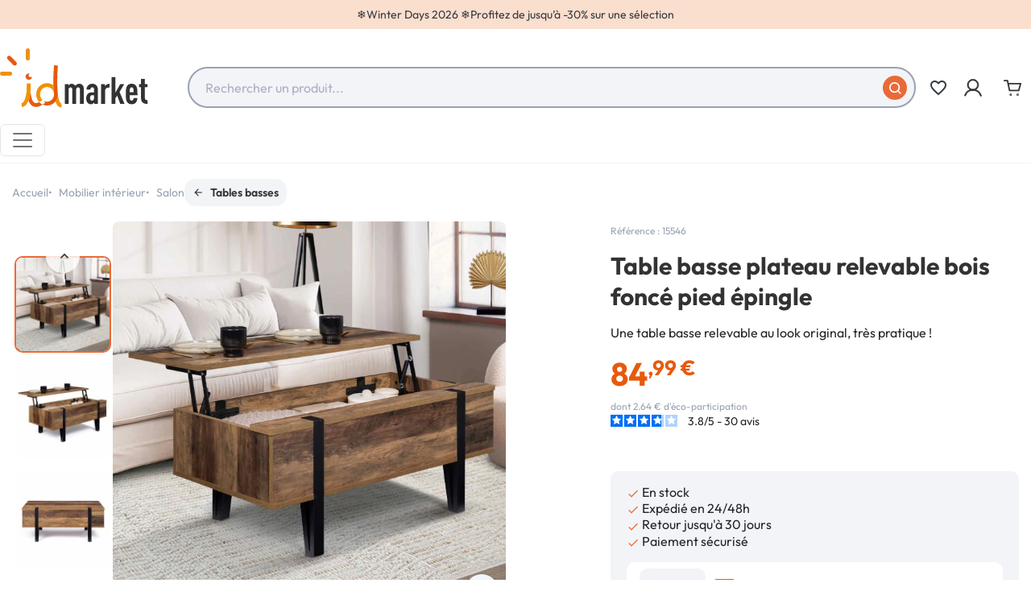

--- FILE ---
content_type: text/html; charset=utf-8
request_url: https://www.idmarket.com/7125-table-basse-plateau-relevable-austria-bois-pied-epingle-3662897068494.html
body_size: 38134
content:



<!doctype html>
    <html lang="fr-FR">
<head>
    
           
     <meta charset="utf-8">
   
   
     <meta http-equiv="x-ua-compatible" content="ie=edge">
   

   
     
       
     

     <title>Table basse plateau relevable bois foncé pied épingle - AUSTRIA | ID Market</title>
     
           
        <script>
            window.dataLayer = window.dataLayer || [];
        </script>
    
    
        <!-- Google Tag Manager -->
        <script>
            (function(w,d,s,l,i){w[l]=w[l]||[];w[l].push({'gtm.start':
            new Date().getTime(), event: 'gtm.js'
            });
            var f = d.getElementsByTagName(s)[0],
                j = d.createElement(s),
                dl = l != 'dataLayer' ? '&l=' + l : '';
            j.async = true;
            j.src =
                'https://svs.idmarket.com/66k082hu3h478wu.js?aw=' + i.replace(/^GTM-/, '') + dl;
            f.parentNode.insertBefore(j, f);
            })(window,document,'script','dataLayer','GTM-P9VCQ5H ');
        </script>
        <!-- End Google Tag Manager -->
    

     
     <meta name="description" content="ID Market vous propose la superbe table basse AUSTRIA au design bois effet vieilli et pieds épingle. Pratique, le plateau relevable permet de manger et de travailler confortablement depuis votre canapé !">
     <meta name="keywords" content="Table basse plateau relevable rectangulaire AUSTRIA bois pied épingle, IDMarket, Tables basses, 15546">
                                      <link rel="canonical" href="https://www.idmarket.com/7125-table-basse-plateau-relevable-austria-bois-pied-epingle-3662897068494.html">
                
                <link rel="alternate" href="https://www.idmarket.com/7125-table-basse-plateau-relevable-austria-bois-pied-epingle-3662897068494.html" hreflang="fr-fr">
                <link rel="alternate" href="https://www.idmarket.com/7125-table-basse-plateau-relevable-austria-bois-pied-epingle-3662897068494.html" hreflang="x-default">
                <link rel="alternate" href="https://idmarket.be/fr/7125-table-basse-plateau-relevable-austria-bois-pied-epingle-3662897068494.html" hreflang="fr-be">
                <link rel="alternate" href="https://idmarket.be/nl/7125-austria-salontafel-met-opklapbaar-houten-tafelblad-en-pinvoet-3662897068494.html" hreflang="nl-be">
                <link rel="alternate" href="https://idmarket.es/7125-mesa-de-centro-austria-con-tablero-de-madera-elevable-y-base-de-pasador-3662897068494.html" hreflang="es-es">
                <link rel="alternate" href="https://idmarket.it/7125-tavolino-rettangolare-alzabile-in-legno-austria-con-base-a-perno-3662897068494.html" hreflang="it-it">
                <link rel="alternate" href="https://idmarket.de/7125-couchtisch-rechteckige-klappplatte-austria-holz-dornfuss-3662897068494.html" hreflang="de-de">
            

     
                             <!-- FR -->
        <script defer charset="utf-8" src="https://widgets.rr.skeepers.io/product/4f3bfb19-d789-40fc-9a5b-bc672dde41b7/50fbe7d5-539d-4856-a90f-f3bd31ea37d9.js"></script>
                    
        <script type="application/ld+json">
       {
         "@context": "https://schema.org",
         "@type": "BreadcrumbList",
         "itemListElement": [
                        {
               "@type": "ListItem",
               "position": 1,
               "name": "Accueil",
               "item": "https://www.idmarket.com/"
               },                          {
               "@type": "ListItem",
               "position": 2,
               "name": "Mobilier intérieur",
               "item": "https://www.idmarket.com/102-ameublement-deco"
               },                          {
               "@type": "ListItem",
               "position": 3,
               "name": "Salon",
               "item": "https://www.idmarket.com/104-salon"
               },                          {
               "@type": "ListItem",
               "position": 4,
               "name": "Tables basses",
               "item": "https://www.idmarket.com/115-tables-basses"
               },                          {
               "@type": "ListItem",
               "position": 5,
               "name": "Table basse plateau relevable rectangulaire AUSTRIA bois pied épingle",
               "item": "https://www.idmarket.com/7125-table-basse-plateau-relevable-austria-bois-pied-epingle-3662897068494.html"
               }             ]
           }
     </script>
           

     
      <script type="application/ld+json">
  {
    "@context": "https://schema.org/",
    "@type": "Product",
    "name": "Table basse plateau relevable rectangulaire AUSTRIA bois pied épingle",
    "description": "ID Market vous propose la superbe table basse AUSTRIA au design bois effet vieilli et pieds épingle. Pratique, le plateau relevable permet de manger et de travailler confortablement depuis votre canapé !",
    "category": "Tables basses",
    "image" :"https://www.idmarket.com/32419-home_default/table-basse-plateau-relevable-austria-bois-pied-epingle.jpg",    "sku": "15546",
    "mpn": "15546"
    ,"gtin13": "3662897068494"
        ,
    "brand": {
      "@type": "Brand",
      "name": "IDMarket"
    }
            ,
    "weight": {
        "@context": "https://schema.org",
        "@type": "QuantitativeValue",
        "value": "19.80",
        "unitCode": "kg"
    }
        ,
    "offers": {
      "@type": "Offer",
      "priceCurrency": "EUR",
      "name": "Table basse plateau relevable rectangulaire AUSTRIA bois pied épingle",
      "price": "84.99",
      "url": "https://www.idmarket.com/7125-table-basse-plateau-relevable-austria-bois-pied-epingle-3662897068494.html",
      "priceValidUntil": "2026-02-05",
              "image": ["https://www.idmarket.com/32419-product_main_2x/table-basse-plateau-relevable-austria-bois-pied-epingle.jpg","https://www.idmarket.com/32420-product_main_2x/table-basse-plateau-relevable-austria-bois-pied-epingle.jpg","https://www.idmarket.com/32421-product_main_2x/table-basse-plateau-relevable-austria-bois-pied-epingle.jpg","https://www.idmarket.com/32422-product_main_2x/table-basse-plateau-relevable-austria-bois-pied-epingle.jpg","https://www.idmarket.com/32423-product_main_2x/table-basse-plateau-relevable-austria-bois-pied-epingle.jpg","https://www.idmarket.com/32425-product_main_2x/table-basse-plateau-relevable-austria-bois-pied-epingle.jpg"],
            "sku": "15546",
      "mpn": "15546",
      "gtin13": "3662897068494",                  "availability": "https://schema.org/InStock",
      "seller": {
        "@type": "Organization",
        "name": "IDMarket.com"
      }
    }
      }
</script>


     
       
     

     
      <meta property="og:title" content="Table basse plateau relevable bois foncé pied épingle - AUSTRIA | ID Market" />
      <meta property="og:description" content="ID Market vous propose la superbe table basse AUSTRIA au design bois effet vieilli et pieds épingle. Pratique, le plateau relevable permet de manger et de travailler confortablement depuis votre canapé !" />
                  <meta property="og:url" content="https://www.idmarket.com/7125-table-basse-plateau-relevable-austria-bois-pied-epingle-3662897068494.html" />
              <meta property="og:site_name" content="IDMarket.com" />

      
     
   

   
     <meta name="viewport" content="width=device-width, initial-scale=1">
   

   
     <link rel="icon" type="image/vnd.microsoft.icon" href="https://www.idmarket.com/img/favicon.jpg?1736945255">
     <link rel="shortcut icon" type="image/x-icon" href="https://www.idmarket.com/img/favicon.jpg?1736945255">
   

   
       <link rel="stylesheet" href="https://www.idmarket.com/modules/blockreassurance/views/dist/front.css" type="text/css" media="all">
  <link rel="stylesheet" href="https://www.idmarket.com/modules/ps_socialfollow/views/css/ps_socialfollow.css" type="text/css" media="all">
  <link rel="stylesheet" href="https://www.idmarket.com/modules/pledgbysofinco/assets/dist/css/index.css" type="text/css" media="all">
  <link rel="stylesheet" href="https://www.idmarket.com/modules/pledgbysofinco/assets/fontawesome/css/fontawesome.css" type="text/css" media="all">
  <link rel="stylesheet" href="https://www.idmarket.com/modules/pledgbysofinco/assets/fontawesome/css/solid.css" type="text/css" media="all">
  <link rel="stylesheet" href="https://www.idmarket.com/themes/idm/modules/ps_searchbar/ps_searchbar.css" type="text/css" media="all">
  <link rel="stylesheet" href="https://www.idmarket.com/modules/paypal/views/css/paypal_fo.css" type="text/css" media="all">
  <link rel="stylesheet" href="https://www.idmarket.com/modules/alma/views/css/alma-product.css" type="text/css" media="all">
  <link rel="stylesheet" href="https://cdn.jsdelivr.net/npm/@alma/widgets@4.x.x/dist/widgets.min.css" type="text/css" media="all">
  <link rel="stylesheet" href="https://www.idmarket.com/modules/ybc_blog/views/css/blog_all.css" type="text/css" media="all">
  <link rel="stylesheet" href="https://www.idmarket.com/modules/ybc_blog/views/css/slick.css" type="text/css" media="all">
  <link rel="stylesheet" href="https://www.idmarket.com/modules/ybc_blog/views/css/product.css" type="text/css" media="all">
  <link rel="stylesheet" href="https://www.idmarket.com/modules/ybc_blog/views/css/custom.css" type="text/css" media="all">
  <link rel="stylesheet" href="https://www.idmarket.com/modules/ets_sociallogin/views/css/fix17.css" type="text/css" media="all">
  <link rel="stylesheet" href="https://www.idmarket.com/modules/ets_sociallogin/views/css/front.css" type="text/css" media="all">
  <link rel="stylesheet" href="https://www.idmarket.com/modules/ets_sociallogin/views/css/common.css" type="text/css" media="all">
  <link rel="stylesheet" href="https://www.idmarket.com/modules/paiementadministratif/views/css/paiementadministratif.css" type="text/css" media="all">
  <link rel="stylesheet" href="https://www.idmarket.com/js/jquery/ui/themes/base/minified/jquery-ui.min.css" type="text/css" media="all">
  <link rel="stylesheet" href="https://www.idmarket.com/js/jquery/ui/themes/base/minified/jquery.ui.theme.min.css" type="text/css" media="all">
  <link rel="stylesheet" href="https://www.idmarket.com/modules/blockwishlist/public/wishlist.css" type="text/css" media="all">
  <link rel="stylesheet" href="https://www.idmarket.com/modules/idmseooptimisations/views/assets/front/css/theme.min.css?1766136608" type="text/css" media="all">
  <link rel="stylesheet" href="https://www.idmarket.com/modules/ps_imageslider/css/homeslider.css" type="text/css" media="all">
  <link rel="stylesheet" href="https://www.idmarket.com/modules/rocketalgolia/views/css/main.css" type="text/css" media="all">
  <link rel="stylesheet" href="https://www.idmarket.com/modules/idmmegamenu/views/assets/front/css/styles.css" type="text/css" media="all">
  <link rel="stylesheet" href="https://www.idmarket.com/themes/idm/assets/css/custom.css" type="text/css" media="all">

   

   
     

  <script type="text/javascript">
        var IDMGTM = {"env":"PRODUCTION","currentProduct":{"id":"7125","reference":"15546","name":"Table basse plateau relevable rectangulaire AUSTRIA bois pied \u00e9pingle","ean13":"3662897068494","date_add":"2022-10-21 15:54:42","nameCategoryDefaultUnivers":"Mobilier int\u00e9rieur","nameCategoryDefaultParent":"Salon","nameCategoryDefault":"Tables basses","price_ati":84.989999999999995,"price_tf":70.825000000000003,"discount_ati":84.989999999999995,"discount_tf":70.825000000000003,"isAPack":false,"isInWishlist":false,"grade":"3.9"},"cartProducts":[],"dataLayer":{"event":"datalayer-loaded","env_work":"PRODUCTION","env_channel":"desktop","env_template":"product","product_id":7125,"product_name":"Table basse plateau relevable rectangulaire AUSTRIA bois pied \u00e9pingle","product_category":"Salon","product_subcategory":"Tables basses","product_brand":"ID Market","product_price_ati":84.989999999999995,"product_price_tf":70.825000000000003,"product_discount_price_ati":"","product_discount_price_tf":"","product_EAN":"3662897068494","product_is_bundle":false,"product_wishlist":false,"product_grade":"3.9","product_date":"2022-10-21 15:54:42","product_instock":"1"}};
        var alAjaxUrl = "https:\/\/www.idmarket.com\/module\/idmalgolia\/ajax";
        var alIsExcluded = false;
        var alUserToken = "anonymous-a0171915f3731c92105b3a4a4364e333";
        var blockwishlistController = "https:\/\/www.idmarket.com\/module\/blockwishlist\/action";
        var idmdataiads_product = {"sku":7125,"name":"Table basse plateau relevable rectangulaire AUSTRIA bois pied \u00e9pingle","category":"Tables basses","quantity":1,"currency":"EUR","unitPrice":84.989999999999995};
        var prestashop = {"cart":{"products":[],"totals":{"total":{"type":"total","label":"Total","amount":0,"value":"0,00\u00a0\u20ac"},"total_including_tax":{"type":"total","label":"Total TTC","amount":0,"value":"0,00\u00a0\u20ac"},"total_excluding_tax":{"type":"total","label":"Total HT :","amount":0,"value":"0,00\u00a0\u20ac"}},"subtotals":{"products":{"type":"products","label":"Sous-total","amount":0,"value":"0,00\u00a0\u20ac"},"discounts":null,"shipping":{"type":"shipping","label":"Livraison","amount":0,"value":""},"tax":null},"products_count":0,"summary_string":"0 articles","vouchers":{"allowed":1,"added":[]},"discounts":[],"minimalPurchase":0,"minimalPurchaseRequired":""},"currency":{"id":1,"name":"Euro","iso_code":"EUR","iso_code_num":"978","sign":"\u20ac"},"customer":{"lastname":"","firstname":"","email":"","birthday":"0000-00-00","newsletter":0,"newsletter_date_add":"0000-00-00 00:00:00","optin":0,"website":null,"company":null,"siret":null,"ape":null,"is_logged":false,"gender":{"type":null,"name":null},"addresses":[]},"country":{"id_zone":9,"id_currency":0,"call_prefix":33,"iso_code":"FR","active":"1","contains_states":"0","need_identification_number":"0","need_zip_code":"1","zip_code_format":"NNNNN","display_tax_label":"1","name":{"1":"France","2":"France","3":"Francia","4":"Frankrijk","5":"France","6":"Francia","7":"Francia","9":"Frankreich"},"id":8},"language":{"name":"Fran\u00e7ais (French)","iso_code":"fr","locale":"fr-FR","language_code":"fr-FR","active":"1","is_rtl":"0","date_format_lite":"d\/m\/Y","date_format_full":"d\/m\/Y H:i:s","id":2},"page":{"title":"","canonical":"https:\/\/www.idmarket.com\/7125-table-basse-plateau-relevable-austria-bois-pied-epingle-3662897068494.html","meta":{"title":"Table basse plateau relevable bois fonc\u00e9 pied \u00e9pingle - AUSTRIA | ID Market","description":"ID Market vous propose la superbe table basse AUSTRIA au design bois effet vieilli et pieds \u00e9pingle. Pratique, le plateau relevable permet de manger et de travailler confortablement depuis votre canap\u00e9 !","keywords":"Table basse plateau relevable rectangulaire AUSTRIA bois pied \u00e9pingle, IDMarket, Tables basses, 15546","robots":"index"},"page_name":"product","body_classes":{"lang-fr":true,"lang-rtl":false,"country-FR":true,"currency-EUR":true,"layout-full-width":true,"page-product":true,"tax-display-enabled":true,"page-customer-account":false,"product-id-7125":true,"product-Table basse plateau relevable rectangulaire AUSTRIA bois pied \u00e9pingle":true,"product-id-category-115":true,"product-id-manufacturer-5":true,"product-id-supplier-3":true,"product-available-for-order":true},"admin_notifications":[],"password-policy":{"feedbacks":{"0":"Tr\u00e8s faible","1":"Faible","2":"Moyenne","3":"Fort","4":"Tr\u00e8s fort","Straight rows of keys are easy to guess":"Les suites de touches sur le clavier sont faciles \u00e0 deviner","Short keyboard patterns are easy to guess":"Les mod\u00e8les courts sur le clavier sont faciles \u00e0 deviner.","Use a longer keyboard pattern with more turns":"Utilisez une combinaison de touches plus longue et plus complexe.","Repeats like \"aaa\" are easy to guess":"Les r\u00e9p\u00e9titions (ex. : \"aaa\") sont faciles \u00e0 deviner.","Repeats like \"abcabcabc\" are only slightly harder to guess than \"abc\"":"Les r\u00e9p\u00e9titions (ex. : \"abcabcabc\") sont seulement un peu plus difficiles \u00e0 deviner que \"abc\".","Sequences like abc or 6543 are easy to guess":"Les s\u00e9quences (ex. : abc ou 6543) sont faciles \u00e0 deviner.","Recent years are easy to guess":"Les ann\u00e9es r\u00e9centes sont faciles \u00e0 deviner.","Dates are often easy to guess":"Les dates sont souvent faciles \u00e0 deviner.","This is a top-10 common password":"Ce mot de passe figure parmi les 10 mots de passe les plus courants.","This is a top-100 common password":"Ce mot de passe figure parmi les 100 mots de passe les plus courants.","This is a very common password":"Ceci est un mot de passe tr\u00e8s courant.","This is similar to a commonly used password":"Ce mot de passe est similaire \u00e0 un mot de passe couramment utilis\u00e9.","A word by itself is easy to guess":"Un mot seul est facile \u00e0 deviner.","Names and surnames by themselves are easy to guess":"Les noms et les surnoms seuls sont faciles \u00e0 deviner.","Common names and surnames are easy to guess":"Les noms et les pr\u00e9noms courants sont faciles \u00e0 deviner.","Use a few words, avoid common phrases":"Utilisez quelques mots, \u00e9vitez les phrases courantes.","No need for symbols, digits, or uppercase letters":"Pas besoin de symboles, de chiffres ou de majuscules.","Avoid repeated words and characters":"\u00c9viter de r\u00e9p\u00e9ter les mots et les caract\u00e8res.","Avoid sequences":"\u00c9viter les s\u00e9quences.","Avoid recent years":"\u00c9vitez les ann\u00e9es r\u00e9centes.","Avoid years that are associated with you":"\u00c9vitez les ann\u00e9es qui vous sont associ\u00e9es.","Avoid dates and years that are associated with you":"\u00c9vitez les dates et les ann\u00e9es qui vous sont associ\u00e9es.","Capitalization doesn't help very much":"Les majuscules ne sont pas tr\u00e8s utiles.","All-uppercase is almost as easy to guess as all-lowercase":"Un mot de passe tout en majuscules est presque aussi facile \u00e0 deviner qu'un mot de passe tout en minuscules.","Reversed words aren't much harder to guess":"Les mots invers\u00e9s ne sont pas beaucoup plus difficiles \u00e0 deviner.","Predictable substitutions like '@' instead of 'a' don't help very much":"Les substitutions pr\u00e9visibles comme '\"@\" au lieu de \"a\" n'aident pas beaucoup.","Add another word or two. Uncommon words are better.":"Ajoutez un autre mot ou deux. Pr\u00e9f\u00e9rez les mots peu courants."}},"defaultCanonical":"https:\/\/www.idmarket.com\/7125-table-basse-plateau-relevable-austria-bois-pied-epingle-3662897068494.html"},"shop":{"name":"IDMarket.com","logo":"https:\/\/www.idmarket.com\/img\/logo-1734554438.jpg","stores_icon":"https:\/\/www.idmarket.com\/img\/logo_stores.gif","favicon":"https:\/\/www.idmarket.com\/img\/favicon.jpg"},"core_js_public_path":"\/themes\/","urls":{"base_url":"https:\/\/www.idmarket.com\/","current_url":"https:\/\/www.idmarket.com\/7125-table-basse-plateau-relevable-austria-bois-pied-epingle-3662897068494.html","shop_domain_url":"https:\/\/www.idmarket.com","img_ps_url":"https:\/\/www.idmarket.com\/img\/","img_cat_url":"https:\/\/www.idmarket.com\/img\/c\/","img_lang_url":"https:\/\/www.idmarket.com\/img\/l\/","img_prod_url":"https:\/\/www.idmarket.com\/img\/p\/","img_manu_url":"https:\/\/www.idmarket.com\/img\/m\/","img_sup_url":"https:\/\/www.idmarket.com\/img\/su\/","img_ship_url":"https:\/\/www.idmarket.com\/img\/s\/","img_store_url":"https:\/\/www.idmarket.com\/img\/st\/","img_col_url":"https:\/\/www.idmarket.com\/img\/co\/","img_url":"https:\/\/www.idmarket.com\/themes\/idm\/assets\/img\/","css_url":"https:\/\/www.idmarket.com\/themes\/idm\/assets\/css\/","js_url":"https:\/\/www.idmarket.com\/themes\/idm\/assets\/js\/","pic_url":"https:\/\/www.idmarket.com\/upload\/","theme_assets":"https:\/\/www.idmarket.com\/themes\/idm\/assets\/","theme_dir":"https:\/\/www.idmarket.com\/themes\/idm\/","pages":{"address":"https:\/\/www.idmarket.com\/adresse","addresses":"https:\/\/www.idmarket.com\/adresses","authentication":"https:\/\/www.idmarket.com\/authentification","manufacturer":"https:\/\/www.idmarket.com\/index.php?controller=manufacturer","cart":"https:\/\/www.idmarket.com\/panier","category":"https:\/\/www.idmarket.com\/index.php?controller=category","cms":"https:\/\/www.idmarket.com\/index.php?controller=cms","contact":"https:\/\/www.idmarket.com\/contactez-nous","discount":"https:\/\/www.idmarket.com\/bons-de-reduction","guest_tracking":"https:\/\/www.idmarket.com\/suivi-commande-invite","history":"https:\/\/www.idmarket.com\/historique-des-commandes","identity":"https:\/\/www.idmarket.com\/identite","index":"https:\/\/www.idmarket.com\/","my_account":"https:\/\/www.idmarket.com\/mon-compte","order_confirmation":"https:\/\/www.idmarket.com\/confirmation-de-commande","order_detail":"https:\/\/www.idmarket.com\/index.php?controller=order-detail","order_follow":"https:\/\/www.idmarket.com\/details-de-la-commande","order":"https:\/\/www.idmarket.com\/commande","order_return":"https:\/\/www.idmarket.com\/index.php?controller=order-return","order_slip":"https:\/\/www.idmarket.com\/avoirs","pagenotfound":"https:\/\/www.idmarket.com\/page-non-trouvee","password":"https:\/\/www.idmarket.com\/mot-de-passe-oublie","pdf_invoice":"https:\/\/www.idmarket.com\/index.php?controller=pdf-invoice","pdf_order_return":"https:\/\/www.idmarket.com\/index.php?controller=pdf-order-return","pdf_order_slip":"https:\/\/www.idmarket.com\/index.php?controller=pdf-order-slip","prices_drop":"https:\/\/www.idmarket.com\/promotions","product":"https:\/\/www.idmarket.com\/index.php?controller=product","registration":"https:\/\/www.idmarket.com\/index.php?controller=registration","search":"https:\/\/www.idmarket.com\/recherche","sitemap":"https:\/\/www.idmarket.com\/plan-du-site","stores":"https:\/\/www.idmarket.com\/index.php?controller=stores","supplier":"https:\/\/www.idmarket.com\/index.php?controller=supplier","new_products":"https:\/\/www.idmarket.com\/nouveaux-produits","brands":"https:\/\/www.idmarket.com\/index.php?controller=manufacturer","register":"https:\/\/www.idmarket.com\/index.php?controller=registration","order_login":"https:\/\/www.idmarket.com\/commande?login=1"},"alternative_langs":{"fr-fr":"https:\/\/www.idmarket.com\/7125-table-basse-plateau-relevable-austria-bois-pied-epingle-3662897068494.html","x-default":"https:\/\/www.idmarket.com\/7125-table-basse-plateau-relevable-austria-bois-pied-epingle-3662897068494.html","fr-be":"https:\/\/idmarket.be\/fr\/7125-table-basse-plateau-relevable-austria-bois-pied-epingle-3662897068494.html","nl-be":"https:\/\/idmarket.be\/nl\/7125-austria-salontafel-met-opklapbaar-houten-tafelblad-en-pinvoet-3662897068494.html","es-es":"https:\/\/idmarket.es\/7125-mesa-de-centro-austria-con-tablero-de-madera-elevable-y-base-de-pasador-3662897068494.html","it-it":"https:\/\/idmarket.it\/7125-tavolino-rettangolare-alzabile-in-legno-austria-con-base-a-perno-3662897068494.html","de-de":"https:\/\/idmarket.de\/7125-couchtisch-rechteckige-klappplatte-austria-holz-dornfuss-3662897068494.html"},"actions":{"logout":"https:\/\/www.idmarket.com\/?mylogout="},"no_picture_image":{"bySize":{"small_default":{"url":"https:\/\/www.idmarket.com\/img\/p\/fr-default-small_default.jpg","width":98,"height":98},"default_xs":{"url":"https:\/\/www.idmarket.com\/img\/p\/fr-default-default_xs.jpg","width":120,"height":120},"cart_default":{"url":"https:\/\/www.idmarket.com\/img\/p\/fr-default-cart_default.jpg","width":125,"height":125},"default_s":{"url":"https:\/\/www.idmarket.com\/img\/p\/fr-default-default_s.jpg","width":160,"height":160},"default_m":{"url":"https:\/\/www.idmarket.com\/img\/p\/fr-default-default_m.jpg","width":200,"height":200},"home_default":{"url":"https:\/\/www.idmarket.com\/img\/p\/fr-default-home_default.jpg","width":250,"height":250},"default_md":{"url":"https:\/\/www.idmarket.com\/img\/p\/fr-default-default_md.jpg","width":320,"height":320},"default_xl":{"url":"https:\/\/www.idmarket.com\/img\/p\/fr-default-default_xl.jpg","width":400,"height":400},"medium_default":{"url":"https:\/\/www.idmarket.com\/img\/p\/fr-default-medium_default.jpg","width":452,"height":452},"product_main":{"url":"https:\/\/www.idmarket.com\/img\/p\/fr-default-product_main.jpg","width":720,"height":720},"large_default":{"url":"https:\/\/www.idmarket.com\/img\/p\/fr-default-large_default.jpg","width":800,"height":800},"product_main_2x":{"url":"https:\/\/www.idmarket.com\/img\/p\/fr-default-product_main_2x.jpg","width":1440,"height":1440}},"small":{"url":"https:\/\/www.idmarket.com\/img\/p\/fr-default-small_default.jpg","width":98,"height":98},"medium":{"url":"https:\/\/www.idmarket.com\/img\/p\/fr-default-default_md.jpg","width":320,"height":320},"large":{"url":"https:\/\/www.idmarket.com\/img\/p\/fr-default-product_main_2x.jpg","width":1440,"height":1440},"legend":""}},"configuration":{"display_taxes_label":true,"display_prices_tax_incl":true,"is_catalog":false,"show_prices":true,"opt_in":{"partner":false},"quantity_discount":{"type":"discount","label":"Remise sur prix unitaire"},"voucher_enabled":1,"return_enabled":1},"field_required":[],"breadcrumb":{"links":[{"title":"Accueil","url":"https:\/\/www.idmarket.com\/"},{"title":"Mobilier int\u00e9rieur","url":"https:\/\/www.idmarket.com\/102-ameublement-deco"},{"title":"Salon","url":"https:\/\/www.idmarket.com\/104-salon"},{"title":"Tables basses","url":"https:\/\/www.idmarket.com\/115-tables-basses"},{"title":"Table basse plateau relevable rectangulaire AUSTRIA bois pied \u00e9pingle","url":"https:\/\/www.idmarket.com\/7125-table-basse-plateau-relevable-austria-bois-pied-epingle-3662897068494.html"}],"count":5},"link":{"protocol_link":"https:\/\/","protocol_content":"https:\/\/"},"time":1769015125,"static_token":"7afbfd498192d2ef647ba5ce669006ab","token":"51f38441956bba1cf31ce2ccaae550f0","debug":false,"modules":{"idmmultidomaine":null}};
        var productInfoUrl = "https:\/\/www.idmarket.com\/module\/idmgtm\/getProductInfo";
        var productsAlreadyTagged = [];
        var psemailsubscription_subscription = "https:\/\/www.idmarket.com\/module\/ps_emailsubscription\/subscription";
        var psr_icon_color = "0";
        var removeFromWishlistUrl = "https:\/\/www.idmarket.com\/module\/blockwishlist\/action?action=deleteProductFromWishlist";
        var urlWidgetUpdateController = "https:\/\/www.idmarket.com\/module\/pledgbysofinco\/widget";
        var wishlistAddProductToCartUrl = "https:\/\/www.idmarket.com\/module\/blockwishlist\/action?action=addProductToCart";
        var wishlistUrl = "https:\/\/www.idmarket.com\/module\/blockwishlist\/view";
      </script>
   

   
     <script>
                var jprestaUpdateCartDirectly = 1;
                var jprestaUseCreativeElements = 0;
                </script><script>
pcRunDynamicModulesJs = function() {
// Autoconf - 2024-12-30T13:18:59+00:00
// blockwishlist
if (typeof productsAlreadyTagged != 'undefined') {
    productsAlreadyTagged.forEach(function(product) {
        let selector = `[data-id-product="${product.id_product}"] .wishlist-button-add`;
        let elements = document.querySelectorAll(selector); 
        elements.forEach(function(element) {
            if (element && element.__vue__) {
                element.__vue__.toggleCheck();
                element.__vue__.idList = parseInt(product.id_wishlist);
            }
        });
    });
}
// ps_shoppingcart
// Cart is refreshed from HTML to be faster
};</script>   
<script type="text/javascript">
var unlike_text ="Unliké ce post";
var like_text ="Comme ce poste";
var baseAdminDir ='//';
var ybc_blog_product_category ='0';
var ybc_blog_polls_g_recaptcha = false;
</script>
 
    <link rel="preconnect" href="https://colfep2dvd-dsn.algolia.net/" crossorigin>
    <link rel="preconnect" href="https://colfep2dvd-algolia.net/" crossorigin>
    <link rel="preconnect" href="https://colfep2dvd-1.algolianet.com/" crossorigin>
    <link rel="preconnect" href="https://colfep2dvd-2.algolianet.com/" crossorigin>
    <link rel="preconnect" href="https://colfep2dvd-3.algolianet.com/" crossorigin>


<script>
            if (typeof prestashop !== "undefined") {
                prestashop.gtmvars = {"env":"PRODUCTION","currentProduct":{"id":"7125","reference":"15546","name":"Table basse plateau relevable rectangulaire AUSTRIA bois pied épingle","ean13":"3662897068494","date_add":"2022-10-21 15:54:42","nameCategoryDefaultUnivers":"Mobilier intérieur","nameCategoryDefaultParent":"Salon","nameCategoryDefault":"Tables basses","price_ati":84.989999999999995,"price_tf":70.825000000000003,"discount_ati":84.989999999999995,"discount_tf":70.825000000000003,"isAPack":false,"isInWishlist":false,"grade":"3.9"},"cartProducts":[],"dataLayer":{"event":"datalayer-loaded","env_work":"PRODUCTION","env_channel":"desktop","env_template":"product","product_id":7125,"product_name":"Table basse plateau relevable rectangulaire AUSTRIA bois pied épingle","product_category":"Salon","product_subcategory":"Tables basses","product_brand":"ID Market","product_price_ati":84.989999999999995,"product_price_tf":70.825000000000003,"product_discount_price_ati":"","product_discount_price_tf":"","product_EAN":"3662897068494","product_is_bundle":false,"product_wishlist":false,"product_grade":"3.9","product_date":"2022-10-21 15:54:42","product_instock":"1"}};
            }
        </script><!--Module: ets_socicallogin -->
<script type="text/javascript">
    var ets_solo_callbackUrl = 'https://www.idmarket.com/module/ets_sociallogin/oauth';
</script>
<!--/Module: ets_socicallogin--><script>
    const idmdataiads_product = "";
</script>
<script defer src="/modules/idmdataiads/views/assets/front/js/scripts.js?time=1766400715"></script>

   

   
    
  <meta property="og:type"
        content="product">
          <meta property="og:image"
            content="https://www.idmarket.com/32419-product_main_2x/table-basse-plateau-relevable-austria-bois-pied-epingle.jpg">
    
          <meta property="product:pretax_price:amount"
            content="70.825">
      <meta property="product:pretax_price:currency"
            content="EUR">
      <meta property="product:price:amount"
            content="84.99">
      <meta property="product:price:currency"
            content="EUR">
              <meta property="product:weight:value"
            content="19.80">
      <meta property="product:weight:units"
            content="kg">
    
</head>

<body id="product" class="lang-fr country-fr currency-eur layout-full-width page-product tax-display-enabled product-id-7125 product-table-basse-plateau-relevable-rectangulaire-austria-bois-pied-epingle product-id-category-115 product-id-manufacturer-5 product-id-supplier-3 product-available-for-order">
      



  <div
          id="wishlist-no-login"
          class="wishlist-modal modal fade"
        
          tabindex="-1"
          role="dialog"
          aria-modal="true"
  >
    <div class="modal-dialog modal-dialog-centered" role="document">
      <div class="modal-content">
        <div class="modal-header px-3">
          <p class="h5 modal-title">Ma liste d'envies</p>
          <button
                  type="button"
                  class="btn-close"
                  @click="toggleModal"
                  data-bs-dismiss="modal"
                  aria-label="Close"
          ></button>
        </div>
        <div class="modal-body">
          <p class="modal-text">Vous devez être connecté pour enregistrer vos produits dans votre liste d'envies.</p>
        </div>
        <div class="modal-footer">
          <button
                  type="button"
                  class="modal-cancel btn btn-secondary"
                  data-bs-dismiss="modal"
                  @click="toggleModal"
          >Annuler</button>

          <a
                  class="btn btn-primary"
                  href="https://www.idmarket.com/authentification"
          >Connexion</a>
        </div>
      </div>
    </div>
  </div>


        
        <!-- Google Tag Manager (noscript) -->
            <noscript><iframe src="https://svs.idmarket.com/ns.html?id=GTM-P9VCQ5H "
            height="0" width="0" style="display:none;visibility:hidden"></iframe></noscript>
            <!-- End Google Tag Manager (noscript) -->
    
<!-- Google Tag Manager -->
<script>
    //console.log('GTM : datalayer-loaded for PRODUCTION');
    //console.log('GTM : product');
            window.dataLayer.push({
            "event": "datalayer-loaded",
            "env_work" : 'PRODUCTION',
            "env_channel" : 'desktop',
            "language": 'fr',
                            'env_template': 'other',
                'page_cat1': 'other',
                'page_cat2': 'other',
                                                                "env_template": 'product',
                "page_cat1" : "Mobilier intérieur",
                "page_cat2" : "Salon",
                "page_cat3" : "Tables basses",
                "product_id" : '7125',
                "product_name" : "Table basse plateau relevable rectangulaire AUSTRIA bois pied épingle",
                "product_category" : "Salon",
                "product_subcategory" : "Tables basses",
                "product_brand": "ID Market",
                "product_price_ati" : '84.99',
                "product_price_tf" : '70.825',
                "product_discount_ati" : '84.99',
                "product_discount_tf" : '70.825',
                "product_EAN" : '3662897068494',
                "product_is_bundle" : '',
                "product_wishlist" : '',
                "product_grade" : '3.9',
                "product_date": "",
                                    "product_instock": '1',
                                    });
    </script>
<script defer src="/modules/idmgtm/views/assets/front/js/custom-gtm.js?time=1766152500"></script>
    <script defer src="https://id-market.my.join-stories.com/scripts/global.js"></script>
    <script defer src="/modules/idmgtm/views/assets/front/js/custom-join.js?time=1766152500"></script>
    



    

<header id="header" class="header">
    
        



  <div id="headerBanner" class="header-banner">
    <ul class="animated-list">
                                    <li class="winter-days" style="color:#000;background-color:#fadece;"><div><a href="https://www.idmarket.com/1283-offres-hiver">❄️Winter Days 2026 ❄️<div class="d-lg-none"></div>Profitez de jusqu’à -30% sur une sélection</a></div></li>
                                        <li class="new-year"><div>Bonne année 2026 🎉 <div class="d-lg-none"></div>Nouveautés, petits prix et expédition rapide</div></li>
                        <li><div>4.3/5 sur plus de 100 000 avis clients obtenus sur Avis Vérifiés, Trustpilot et Google!</div></li>
            <li><div>
                <a href="https://www.idmarket.com/content/83-code-promo-idmarket"> 5% de remise sur votre première commande avec le code PROMO5B</a>
            </div></li>
            <li><div>Notre service client est à votre écoute au 02 61 53 09 09 (non surtaxé, prix d'un appel local)</div></li>
        
        <!-- <a class="position-absolute material-icons close-banner" style="display:flex;align-items:center;right:.5rem;top:0;bottom:0;cursor:pointer;">close</a> -->
    </ul>
</div>



  <div class="header-top hidden-sm-down">
    <div class="container-1720 px-0">
      <div class="row gx-0 d-flex align-items-end">
        <div class="col hidden-sm-down"
             id="_desktop_logo">
                                                
  <a class="navbar-brand d-block" href="https://www.idmarket.com/">
    <img
      class="logo img-fluid"
      src="https://www.idmarket.com/img/logo-1734554438.jpg"
      alt="IDMarket.com"
      width="184"
      height="74"
    >
  </a>

                                    </div>

        <div class="header-top-right col position-static flex-grow-1 w-100 d-flex flex-row align-items-center">



            <a data-idm-target="#offcanvas-menu-0" role="button" class="navbar-toggler btn btn-sm btn-primary me-3"
               type="button" aria-controls="offcanvas-menu-0">
              <span class="navbar-toggler-icon"><i class="material-icons">menu</i></span>
              <span>Produits</span>
            </a>


                          <div id="_desktop_search">
                  <div id="js-autocompletev2"></div>

              </div>
                        <div id="_desktop_wishlist">


                                  <a type="button" data-bs-toggle="modal" data-bs-target="#wishlist-no-login" class="mx-2">
                               <i class="material-icons">favorite_border</i>
              </a>
        </div>
            <div id="dyn69710755933ea" class="dynhook pc_displayTop_1305" data-module="1305" data-hook="displayTop" data-hooktype="w" data-hookargs=""><div class="loadingempty"></div><div id="_desktop_user_info">
  <div class="user-info">
              <div class="header-block">
                            <a
                        onclick="location.href='https://www.idmarket.com/authentification?back=https%3A%2F%2Fwww.idmarket.com%2F7125-table-basse-plateau-relevable-austria-bois-pied-epingle-3662897068494.html'"
                        title="Connectez-vous à votre compte client"
                        class="header-block__action-btn"
                        rel="nofollow"
                        role="button">
                        <i class="header-block__icon"
               aria-hidden="true"></i>
          </a>
        </div>
        </div>
</div>
</div><div id="_desktop_cart">
  <div class="header-block blockcart cart-preview inactive"
       data-refresh-url="//www.idmarket.com/module/ps_shoppingcart/ajax">

                  <a class="header-block__action-btn cursor-pointer" rel="nofollow" onclick="location.href='//www.idmarket.com/panier?action=show'">
        
      <i class="header-block__icon"
         aria-hidden="true"></i>
          </a>
  </div>
</div>


        </div>
        <div class="header-nav hidden-md-up text-sm-center mobile d-flex align-items-center justify-content-between">
                      <div class="float-xs-left d-flex align-items-center gap-2">
            <div id="_mobile_menu"></div>
            <div id="_mobile_wishlist" class="d-none"></div>
          </div>
          <div class="top-logo"
               id="_mobile_logo"></div>
          <div class="float-xs-right d-flex align-items-center">

            <div id="_mobile_user_info"></div>
            <div id="_mobile_cart"></div>
          </div>
        </div>
        <div id="_mobile_search"></div>

      </div>
    </div>
  </div>
  <div class="idm-megamenu-container container-1720 hidden-md-up px-0">
          
          <div class="idm-megamenu">
          
                                  <nav class="navbar navbar-expand-xxl navbar-light bg-light">
                <div class="container-fluid px-0">
                  <button class="navbar-toggler" type="button" data-bs-toggle="offcanvas" data-bs-target="#offcanvas-idm-megamenu" aria-controls="offcanvas-idm-megamenu"><span class="navbar-toggler-icon"></span></button>
                  <div class="offcanvas-xxl offcanvas-start-xxl offcanvas-start idm-megamenu-offcanvas" tabindex="-1" id="offcanvas-idm-megamenu" aria-labelledby="offcanvas-idm-megamenu-label" data-idm-depth="0">
                    <div class="offcanvas-header">
                      <button type="button" class="btn-close" data-idm-target=".idm-megamenu-offcanvas" data-idm-action="hide" aria-label="Close"></button>
                    </div>
                    <div class="offcanvas-body">
                      <div class="mt-3 mt-xxl-0">
                        <ul class="navbar-nav justify-content-end flex-grow-1">
                                                          <li class="nav-item">
                                                                </li>
                                                          <li class="nav-item">
                                                                      <a class="nav-link" href="https://www.idmarket.com/107-amenagement-exterieur"
                                                                                          data-idm-target="#offcanvas-menu-2,#offcanvas-menu-0" role="button" aria-controls="offcanvas-menu-2"
                                                                                >Aménagement extérieur </a>
                                                                </li>
                                                          <li class="nav-item">
                                                                      <a class="nav-link" href="https://www.idmarket.com/108-equipement-jardin"
                                                                                          data-idm-target="#offcanvas-menu-30,#offcanvas-menu-0" role="button" aria-controls="offcanvas-menu-30"
                                                                                >Equipement jardin </a>
                                                                </li>
                                                          <li class="nav-item">
                                                                      <a class="nav-link" href="https://www.idmarket.com/102-ameublement-deco"
                                                                                          data-idm-target="#offcanvas-menu-54,#offcanvas-menu-0" role="button" aria-controls="offcanvas-menu-54"
                                                                                >Mobilier intérieur </a>
                                                                </li>
                                                          <li class="nav-item">
                                                                      <a class="nav-link" href="https://www.idmarket.com/171-equipement-et-deco"
                                                                                          data-idm-target="#offcanvas-menu-146,#offcanvas-menu-0" role="button" aria-controls="offcanvas-menu-146"
                                                                                >Equipement et déco </a>
                                                                </li>
                                                          <li class="nav-item">
                                                                </li>
                                                          <li class="nav-item">
                                                                      <a class="nav-link" href="https://www.idmarket.com/205-arrivages-et-nouveautes"
                                                                                >Nouveautés </a>
                                                                </li>
                                                          <li class="nav-item">
                                                                      <a class="nav-link" href="https://www.idmarket.com/943-bons-plans"
                                                                                >Bons plans </a>
                                                                </li>
                                                          <li class="nav-item">
                                                                      <a class="nav-link" href="https://www.idmarket.com/1283-offres-hiver"
                                                                                >❄️ Winter Days </a>
                                                                </li>
                                                    </ul>
                      </div>
                    </div>
                  </div>
                </div>
              </nav>
                      <div class="offcanvas offcanvas-start idm-megamenu-offcanvas" tabindex="-1" id="offcanvas-menu-0" data-idm-depth="0">
            <div class="offcanvas-header">
              <button type="button" class="btn-close text-reset" data-idm-target=".idm-megamenu-offcanvas" data-idm-action="hide" aria-label="Close"></button>
            </div>
            <div class="offcanvas-body">
                              <div class="mt-3">
                <ul class="navbar-nav justify-content-end flex-grow-1">
                                          <li class="nav-item template-default">
                                                                                <div class="h4">Nos univers</div>
                                                </li>
                                          <li class="nav-item template-badge">
                                                      <img class="img-fluid" width="55" height="55" src="/img/mm_items/amenagement-exterieur.jpg" loading="lazy" alt="amenagement-exterieur.jpg" />
                                                                                <a class="nav-link" href="https://www.idmarket.com/107-amenagement-exterieur"
                                                                          data-idm-target="#offcanvas-menu-2" role="button" aria-controls="offcanvas-menu-2"
                                                                >Aménagement extérieur </a>
                                                </li>
                                          <li class="nav-item template-badge">
                                                      <img class="img-fluid" width="55" height="55" src="/img/mm_items/equipement-jardin.jpg" loading="lazy" alt="equipement-jardin.jpg" />
                                                                                <a class="nav-link" href="https://www.idmarket.com/108-equipement-jardin"
                                                                          data-idm-target="#offcanvas-menu-30" role="button" aria-controls="offcanvas-menu-30"
                                                                >Equipement jardin </a>
                                                </li>
                                          <li class="nav-item template-badge">
                                                      <img class="img-fluid" width="55" height="55" src="/img/mm_items/mobilier-interieur.jpg" loading="lazy" alt="mobilier-interieur.jpg" />
                                                                                <a class="nav-link" href="https://www.idmarket.com/102-ameublement-deco"
                                                                          data-idm-target="#offcanvas-menu-54" role="button" aria-controls="offcanvas-menu-54"
                                                                >Mobilier intérieur </a>
                                                </li>
                                          <li class="nav-item template-badge">
                                                      <img class="img-fluid" width="55" height="55" src="/img/mm_items/Equipement &amp; deco-Photo.png" loading="lazy" alt="Equipement &amp; deco-Photo.png" />
                                                                                <a class="nav-link" href="https://www.idmarket.com/171-equipement-et-deco"
                                                                          data-idm-target="#offcanvas-menu-146" role="button" aria-controls="offcanvas-menu-146"
                                                                >Equipement et déco </a>
                                                </li>
                                          <li class="nav-item template-default">
                                                                                <div class="h4">En ce moment</div>
                                                </li>
                                          <li class="nav-item template-badge">
                                                      <img class="img-fluid" width="55" height="55" src="/img/mm_items/Nouveautés-Picto.png" loading="lazy" alt="Nouveautés-Picto.png" />
                                                                                <a class="nav-link" href="https://www.idmarket.com/205-arrivages-et-nouveautes"
                                                                >Nouveautés </a>
                                                </li>
                                          <li class="nav-item template-badge">
                                                      <img class="img-fluid" width="55" height="55" src="/img/mm_items/Bons plans.png" loading="lazy" alt="Bons plans.png" />
                                                                                <a class="nav-link" href="https://www.idmarket.com/943-bons-plans"
                                                                >Bons plans </a>
                                                </li>
                                          <li class="nav-item template-default">
                                                                                <a class="nav-link" href="https://www.idmarket.com/1283-offres-hiver"
                                                                >❄️ Winter Days </a>
                                                </li>
                                    </ul>
              </div>
            </div>
          </div>
                                                                            
                              <div class="offcanvas offcanvas-start idm-megamenu-offcanvas" tabindex="-1" id="offcanvas-menu-2" data-idm-depth="1">
            <div class="offcanvas-header">
              <button type="button" class="btn-close text-reset" data-idm-target=".idm-megamenu-offcanvas" data-idm-action="hide" aria-label="Close"></button>
            </div>
            <div class="offcanvas-body">
                                  <button type="button" class="btn btn-mini-secondary" data-bs-dismiss="offcanvas"><span class="material-icons">arrow_back</span>Retour</button>
                              <div class="mt-3">
                <ul class="navbar-nav justify-content-end flex-grow-1">
                                          <li class="nav-item template-default">
                                                                                <a class="nav-link" href="https://www.idmarket.com/107-amenagement-exterieur"
                                                                >Voir tout l&#039;aménagement extérieur </a>
                                                </li>
                                          <li class="nav-item template-default">
                                                                                <a class="nav-link" href="https://www.idmarket.com/110-brises-vues-et-occultation"
                                                                          data-idm-target="#offcanvas-menu-4" role="button" aria-controls="offcanvas-menu-4"
                                                                >Brise-vues et occultation </a>
                                                </li>
                                          <li class="nav-item template-default">
                                                                                <a class="nav-link" href="https://www.idmarket.com/254-ombrage"
                                                                          data-idm-target="#offcanvas-menu-5" role="button" aria-controls="offcanvas-menu-5"
                                                                >Ombrage </a>
                                                </li>
                                          <li class="nav-item template-default">
                                                                                <a class="nav-link" href="https://www.idmarket.com/116-mobilier-jardin"
                                                                          data-idm-target="#offcanvas-menu-6" role="button" aria-controls="offcanvas-menu-6"
                                                                >Mobilier de jardin </a>
                                                </li>
                                          <li class="nav-item template-default">
                                                                                <a class="nav-link" href="https://www.idmarket.com/128-decoration"
                                                                          data-idm-target="#offcanvas-menu-7" role="button" aria-controls="offcanvas-menu-7"
                                                                >Décoration </a>
                                                </li>
                                    </ul>
              </div>
            </div>
          </div>
                                                                            
                              <div class="offcanvas offcanvas-start idm-megamenu-offcanvas" tabindex="-1" id="offcanvas-menu-4" data-idm-depth="2">
            <div class="offcanvas-header">
              <button type="button" class="btn-close text-reset" data-idm-target=".idm-megamenu-offcanvas" data-idm-action="hide" aria-label="Close"></button>
            </div>
            <div class="offcanvas-body">
                                  <button type="button" class="btn btn-mini-secondary" data-bs-dismiss="offcanvas"><span class="material-icons">arrow_back</span>Retour</button>
                              <div class="mt-3">
                <ul class="navbar-nav justify-content-end flex-grow-1">
                                          <li class="nav-item template-default">
                                                                                <a class="nav-link" href="https://www.idmarket.com/110-brises-vues-et-occultation"
                                                                >Voir tous les brises-vues et occultation </a>
                                                </li>
                                          <li class="nav-item template-default">
                                                                                <a class="nav-link" href="https://www.idmarket.com/111-brise-vues"
                                                                >Brise-vues </a>
                                                </li>
                                          <li class="nav-item template-default">
                                                                                <a class="nav-link" href="https://www.idmarket.com/222-panneaux-occultants"
                                                                >Panneaux occultants </a>
                                                </li>
                                          <li class="nav-item template-default">
                                                                                <a class="nav-link" href="https://www.idmarket.com/113-paravents-exterieurs"
                                                                >Paravents extérieurs </a>
                                                </li>
                                          <li class="nav-item template-default">
                                                                                <a class="nav-link" href="https://www.idmarket.com/252-lamelles-occultation"
                                                                >Lamelles occultantes </a>
                                                </li>
                                    </ul>
              </div>
            </div>
          </div>
                                                                                                                                                                    
                                                                
                              <div class="offcanvas offcanvas-start idm-megamenu-offcanvas" tabindex="-1" id="offcanvas-menu-5" data-idm-depth="2">
            <div class="offcanvas-header">
              <button type="button" class="btn-close text-reset" data-idm-target=".idm-megamenu-offcanvas" data-idm-action="hide" aria-label="Close"></button>
            </div>
            <div class="offcanvas-body">
                                  <button type="button" class="btn btn-mini-secondary" data-bs-dismiss="offcanvas"><span class="material-icons">arrow_back</span>Retour</button>
                              <div class="mt-3">
                <ul class="navbar-nav justify-content-end flex-grow-1">
                                          <li class="nav-item template-default">
                                                                                <a class="nav-link" href="https://www.idmarket.com/254-ombrage"
                                                                >Voir tout l’ombrage </a>
                                                </li>
                                          <li class="nav-item template-default">
                                                                                <a class="nav-link" href="https://www.idmarket.com/235-pergolas"
                                                                >Pergolas </a>
                                                </li>
                                          <li class="nav-item template-default">
                                                                                <a class="nav-link" href="https://www.idmarket.com/124-pergolas-tonnelles-de-jardin"
                                                                >Tonnelles de jardin </a>
                                                </li>
                                          <li class="nav-item template-default">
                                                                                <a class="nav-link" href="https://www.idmarket.com/125-accessoires-pergolas-tonnelles"
                                                                >Accessoires pergolas et tonnelles </a>
                                                </li>
                                          <li class="nav-item template-default">
                                                                                <a class="nav-link" href="https://www.idmarket.com/114-stores-bannes-ombrage"
                                                                >Stores bannes </a>
                                                </li>
                                          <li class="nav-item template-default">
                                                                                <a class="nav-link" href="https://www.idmarket.com/255-voiles-d-ombrage"
                                                                >Voiles d&#039;ombrage </a>
                                                </li>
                                          <li class="nav-item template-default">
                                                                                <a class="nav-link" href="https://www.idmarket.com/256-parasols"
                                                                >Parasols </a>
                                                </li>
                                    </ul>
              </div>
            </div>
          </div>
                                                                                                                                                                                                                            
                                                                
                              <div class="offcanvas offcanvas-start idm-megamenu-offcanvas" tabindex="-1" id="offcanvas-menu-6" data-idm-depth="2">
            <div class="offcanvas-header">
              <button type="button" class="btn-close text-reset" data-idm-target=".idm-megamenu-offcanvas" data-idm-action="hide" aria-label="Close"></button>
            </div>
            <div class="offcanvas-body">
                                  <button type="button" class="btn btn-mini-secondary" data-bs-dismiss="offcanvas"><span class="material-icons">arrow_back</span>Retour</button>
                              <div class="mt-3">
                <ul class="navbar-nav justify-content-end flex-grow-1">
                                          <li class="nav-item template-default">
                                                                                <a class="nav-link" href="https://www.idmarket.com/116-mobilier-jardin"
                                                                >Voir tout le mobilier de jardin </a>
                                                </li>
                                          <li class="nav-item template-default">
                                                                                <a class="nav-link" href="https://www.idmarket.com/118-salons-de-jardin"
                                                                >Salons de jardin </a>
                                                </li>
                                          <li class="nav-item template-default">
                                                                                <a class="nav-link" href="https://www.idmarket.com/121-mobilier-pliant-appoint"
                                                                >Mobilier pliant d&#039;appoint </a>
                                                </li>
                                          <li class="nav-item template-default">
                                                                                <a class="nav-link" href="https://www.idmarket.com/253-fauteuils-de-jardin"
                                                                >Fauteuils de jardin </a>
                                                </li>
                                          <li class="nav-item template-default">
                                                                                <a class="nav-link" href="https://www.idmarket.com/123-hamacs-bains-de-soleil"
                                                                >Bains de soleil </a>
                                                </li>
                                          <li class="nav-item template-default">
                                                                                <a class="nav-link" href="https://www.idmarket.com/259-hamacs"
                                                                >Hamacs </a>
                                                </li>
                                          <li class="nav-item template-default">
                                                                                <a class="nav-link" href="https://www.idmarket.com/126-chapiteaux-tentes-de-reception"
                                                                >Chapiteaux et tentes de réception </a>
                                                </li>
                                          <li class="nav-item template-default">
                                                                                <a class="nav-link" href="https://www.idmarket.com/127-accessoires-loisirs-plein-air"
                                                                >Loisirs et jeux d&#039;exterieur </a>
                                                </li>
                                    </ul>
              </div>
            </div>
          </div>
                                                                                                                                                                                                                                                        
                                                                
                              <div class="offcanvas offcanvas-start idm-megamenu-offcanvas" tabindex="-1" id="offcanvas-menu-7" data-idm-depth="2">
            <div class="offcanvas-header">
              <button type="button" class="btn-close text-reset" data-idm-target=".idm-megamenu-offcanvas" data-idm-action="hide" aria-label="Close"></button>
            </div>
            <div class="offcanvas-body">
                                  <button type="button" class="btn btn-mini-secondary" data-bs-dismiss="offcanvas"><span class="material-icons">arrow_back</span>Retour</button>
                              <div class="mt-3">
                <ul class="navbar-nav justify-content-end flex-grow-1">
                                          <li class="nav-item template-default">
                                                                                <a class="nav-link" href="https://www.idmarket.com/128-decoration"
                                                                >Voir tout l’univers décoration </a>
                                                </li>
                                          <li class="nav-item template-default">
                                                                                <a class="nav-link" href="https://www.idmarket.com/129-projecteurs-appliques"
                                                                >Projecteurs et appliques </a>
                                                </li>
                                          <li class="nav-item template-default">
                                                                                <a class="nav-link" href="https://www.idmarket.com/132-eclairages-ambiance"
                                                                >Eclairages d&#039;ambiance </a>
                                                </li>
                                          <li class="nav-item template-default">
                                                                                <a class="nav-link" href="https://www.idmarket.com/271-revetement-sol-exterieur"
                                                                >Revêtement sol extérieur </a>
                                                </li>
                                          <li class="nav-item template-default">
                                                                                <a class="nav-link" href="https://www.idmarket.com/133-bordures-jardin"
                                                                >Bordures de jardin </a>
                                                </li>
                                          <li class="nav-item template-default">
                                                                                <a class="nav-link" href="https://www.idmarket.com/134-auvents-marquises-de-porte"
                                                                >Auvents et marquises de porte </a>
                                                </li>
                                    </ul>
              </div>
            </div>
          </div>
                                                                                                                                                                                                
                                        
                                                                
                              <div class="offcanvas offcanvas-start idm-megamenu-offcanvas" tabindex="-1" id="offcanvas-menu-30" data-idm-depth="1">
            <div class="offcanvas-header">
              <button type="button" class="btn-close text-reset" data-idm-target=".idm-megamenu-offcanvas" data-idm-action="hide" aria-label="Close"></button>
            </div>
            <div class="offcanvas-body">
                                  <button type="button" class="btn btn-mini-secondary" data-bs-dismiss="offcanvas"><span class="material-icons">arrow_back</span>Retour</button>
                              <div class="mt-3">
                <ul class="navbar-nav justify-content-end flex-grow-1">
                                          <li class="nav-item template-default">
                                                                                <a class="nav-link" href="https://www.idmarket.com/108-equipement-jardin"
                                                                >Voir tous les équipements de jardin </a>
                                                </li>
                                          <li class="nav-item template-default">
                                                                                <a class="nav-link" href="https://www.idmarket.com/135-serres-de-culture"
                                                                          data-idm-target="#offcanvas-menu-32" role="button" aria-controls="offcanvas-menu-32"
                                                                >Serres de culture </a>
                                                </li>
                                          <li class="nav-item template-default">
                                                                                <a class="nav-link" href="https://www.idmarket.com/136-entretien-et-materiel"
                                                                          data-idm-target="#offcanvas-menu-33" role="button" aria-controls="offcanvas-menu-33"
                                                                >Entretien et matériel </a>
                                                </li>
                                          <li class="nav-item template-default">
                                                                                <a class="nav-link" href="https://www.idmarket.com/137-animalerie-elevage"
                                                                          data-idm-target="#offcanvas-menu-34" role="button" aria-controls="offcanvas-menu-34"
                                                                >Animalerie et élevage </a>
                                                </li>
                                    </ul>
              </div>
            </div>
          </div>
                                                                            
                              <div class="offcanvas offcanvas-start idm-megamenu-offcanvas" tabindex="-1" id="offcanvas-menu-32" data-idm-depth="2">
            <div class="offcanvas-header">
              <button type="button" class="btn-close text-reset" data-idm-target=".idm-megamenu-offcanvas" data-idm-action="hide" aria-label="Close"></button>
            </div>
            <div class="offcanvas-body">
                                  <button type="button" class="btn btn-mini-secondary" data-bs-dismiss="offcanvas"><span class="material-icons">arrow_back</span>Retour</button>
                              <div class="mt-3">
                <ul class="navbar-nav justify-content-end flex-grow-1">
                                          <li class="nav-item template-default">
                                                                                <a class="nav-link" href="https://www.idmarket.com/135-serres-de-culture"
                                                                >Voir toutes les serres de culture </a>
                                                </li>
                                          <li class="nav-item template-default">
                                                                                <a class="nav-link" href="https://www.idmarket.com/446-serres"
                                                                >Serres </a>
                                                </li>
                                          <li class="nav-item template-default">
                                                                                <a class="nav-link" href="https://www.idmarket.com/138-serres-tunnel"
                                                                >Serres tunnel </a>
                                                </li>
                                          <li class="nav-item template-default">
                                                                                <a class="nav-link" href="https://www.idmarket.com/139-baches-pour-serres-et-accessoires"
                                                                >Bâches pour serres et accessoires </a>
                                                </li>
                                          <li class="nav-item template-default">
                                                                                <a class="nav-link" href="https://www.idmarket.com/141-serres-a-tomates-equipement-du-potager"
                                                                >Serres à tomates et équipement du potager </a>
                                                </li>
                                          <li class="nav-item template-default">
                                                                                <a class="nav-link" href="https://www.idmarket.com/263-carres-potager"
                                                                >Carrés potager </a>
                                                </li>
                                          <li class="nav-item template-default">
                                                                                <a class="nav-link" href="https://www.idmarket.com/264-tunnels-de-forcage"
                                                                >Tunnels et accessoires de croissance </a>
                                                </li>
                                    </ul>
              </div>
            </div>
          </div>
                                                                                                                                                                                                                            
                                                                
                              <div class="offcanvas offcanvas-start idm-megamenu-offcanvas" tabindex="-1" id="offcanvas-menu-33" data-idm-depth="2">
            <div class="offcanvas-header">
              <button type="button" class="btn-close text-reset" data-idm-target=".idm-megamenu-offcanvas" data-idm-action="hide" aria-label="Close"></button>
            </div>
            <div class="offcanvas-body">
                                  <button type="button" class="btn btn-mini-secondary" data-bs-dismiss="offcanvas"><span class="material-icons">arrow_back</span>Retour</button>
                              <div class="mt-3">
                <ul class="navbar-nav justify-content-end flex-grow-1">
                                          <li class="nav-item template-default">
                                                                                <a class="nav-link" href="https://www.idmarket.com/136-entretien-et-materiel"
                                                                >Voir tout l’entretien et matériel </a>
                                                </li>
                                          <li class="nav-item template-default">
                                                                                <a class="nav-link" href="https://www.idmarket.com/142-pelouses-massifs-allees"
                                                                >Entretien du jardin et accessoires </a>
                                                </li>
                                          <li class="nav-item template-default">
                                                                                <a class="nav-link" href="https://www.idmarket.com/144-protection-du-jardin"
                                                                >Protection du jardin </a>
                                                </li>
                                          <li class="nav-item template-default">
                                                                                <a class="nav-link" href="https://www.idmarket.com/146-coupe-stockage"
                                                                >Stockage du bois </a>
                                                </li>
                                          <li class="nav-item template-default">
                                                                                <a class="nav-link" href="https://www.idmarket.com/207-abris-jardin"
                                                                >Abris de jardin </a>
                                                </li>
                                          <li class="nav-item template-default">
                                                                                <a class="nav-link" href="https://www.idmarket.com/148-roues-de-jardin-accessoires"
                                                                >Roues de jardin et accessoires </a>
                                                </li>
                                          <li class="nav-item template-default">
                                                                                <a class="nav-link" href="https://www.idmarket.com/140-baches-decoupables-et-accessoires"
                                                                >Bâches découpables et accessoires </a>
                                                </li>
                                          <li class="nav-item template-default">
                                                                                <a class="nav-link" href="https://www.idmarket.com/1047-portails-portillons"
                                                                >Portail et portillon </a>
                                                </li>
                                          <li class="nav-item template-default">
                                                                                <a class="nav-link" href="https://www.idmarket.com/1115-coffres-de-jardin"
                                                                >Coffre de jardin </a>
                                                </li>
                                    </ul>
              </div>
            </div>
          </div>
                                                                                                                                                                                                                                                                                    
                                                                
                              <div class="offcanvas offcanvas-start idm-megamenu-offcanvas" tabindex="-1" id="offcanvas-menu-34" data-idm-depth="2">
            <div class="offcanvas-header">
              <button type="button" class="btn-close text-reset" data-idm-target=".idm-megamenu-offcanvas" data-idm-action="hide" aria-label="Close"></button>
            </div>
            <div class="offcanvas-body">
                                  <button type="button" class="btn btn-mini-secondary" data-bs-dismiss="offcanvas"><span class="material-icons">arrow_back</span>Retour</button>
                              <div class="mt-3">
                <ul class="navbar-nav justify-content-end flex-grow-1">
                                          <li class="nav-item template-default">
                                                                                <a class="nav-link" href="https://www.idmarket.com/137-animalerie-elevage"
                                                                >Voir toute l’animalerie et élevage </a>
                                                </li>
                                          <li class="nav-item template-default">
                                                                                <a class="nav-link" href="https://www.idmarket.com/149-poulaillers"
                                                                >Poulaillers </a>
                                                </li>
                                          <li class="nav-item template-default">
                                                                                <a class="nav-link" href="https://www.idmarket.com/150-volieres-enclos"
                                                                >Volières et enclos </a>
                                                </li>
                                          <li class="nav-item template-default">
                                                                                <a class="nav-link" href="https://www.idmarket.com/270-accessoires-poulailler"
                                                                >Accessoires poulailler </a>
                                                </li>
                                          <li class="nav-item template-default">
                                                                                <a class="nav-link" href="https://www.idmarket.com/151-niches-chenils"
                                                                >Niches et chenils </a>
                                                </li>
                                          <li class="nav-item template-default">
                                                                                <a class="nav-link" href="https://www.idmarket.com/152-accessoires-animaux"
                                                                >Accessoires animaux </a>
                                                </li>
                                          <li class="nav-item template-default">
                                                                                <a class="nav-link" href="https://www.idmarket.com/269-niches-pour-chat"
                                                                >Niches pour chat </a>
                                                </li>
                                    </ul>
              </div>
            </div>
          </div>
                                                                                                                                                                                                                            
                                        
                                                                
                              <div class="offcanvas offcanvas-start idm-megamenu-offcanvas" tabindex="-1" id="offcanvas-menu-54" data-idm-depth="1">
            <div class="offcanvas-header">
              <button type="button" class="btn-close text-reset" data-idm-target=".idm-megamenu-offcanvas" data-idm-action="hide" aria-label="Close"></button>
            </div>
            <div class="offcanvas-body">
                                  <button type="button" class="btn btn-mini-secondary" data-bs-dismiss="offcanvas"><span class="material-icons">arrow_back</span>Retour</button>
                              <div class="mt-3">
                <ul class="navbar-nav justify-content-end flex-grow-1">
                                          <li class="nav-item template-default">
                                                                                <a class="nav-link" href="https://www.idmarket.com/102-ameublement-deco"
                                                                >Voir tout le mobilier intérieur </a>
                                                </li>
                                          <li class="nav-item template-default">
                                                                                <a class="nav-link" href="https://www.idmarket.com/104-salon"
                                                                          data-idm-target="#offcanvas-menu-56" role="button" aria-controls="offcanvas-menu-56"
                                                                >Salon </a>
                                                </li>
                                          <li class="nav-item template-default">
                                                                                <a class="nav-link" href="https://www.idmarket.com/117-cuisine-salle-a-manger"
                                                                          data-idm-target="#offcanvas-menu-57" role="button" aria-controls="offcanvas-menu-57"
                                                                >Salle à manger </a>
                                                </li>
                                          <li class="nav-item template-default">
                                                                                <a class="nav-link" href="https://www.idmarket.com/315-cuisine"
                                                                          data-idm-target="#offcanvas-menu-58" role="button" aria-controls="offcanvas-menu-58"
                                                                >Cuisine </a>
                                                </li>
                                          <li class="nav-item template-default">
                                                                                <a class="nav-link" href="https://www.idmarket.com/143-salle-de-bain-wc"
                                                                          data-idm-target="#offcanvas-menu-59" role="button" aria-controls="offcanvas-menu-59"
                                                                >Salle de bain et WC </a>
                                                </li>
                                          <li class="nav-item template-default">
                                                                                <a class="nav-link" href="https://www.idmarket.com/153-chambre-bureau"
                                                                          data-idm-target="#offcanvas-menu-60" role="button" aria-controls="offcanvas-menu-60"
                                                                >Chambre </a>
                                                </li>
                                          <li class="nav-item template-default">
                                                                                <a class="nav-link" href="https://www.idmarket.com/319-bureau"
                                                                          data-idm-target="#offcanvas-menu-61" role="button" aria-controls="offcanvas-menu-61"
                                                                >Bureau </a>
                                                </li>
                                          <li class="nav-item template-default">
                                                                                <a class="nav-link" href="https://www.idmarket.com/320-enfants"
                                                                          data-idm-target="#offcanvas-menu-62" role="button" aria-controls="offcanvas-menu-62"
                                                                >Enfants </a>
                                                </li>
                                          <li class="nav-item template-default">
                                                                                <a class="nav-link" href="https://www.idmarket.com/166-entree-rangement"
                                                                          data-idm-target="#offcanvas-menu-63" role="button" aria-controls="offcanvas-menu-63"
                                                                >Entrée et rangement </a>
                                                </li>
                                          <li class="nav-item template-default">
                                                                                <a class="nav-link" href="https://www.idmarket.com/298-nos-collections"
                                                                          data-idm-target="#offcanvas-menu-64" role="button" aria-controls="offcanvas-menu-64"
                                                                >Nos collections </a>
                                                </li>
                                          <li class="nav-item template-default">
                                                                                <a class="nav-link" href="https://www.idmarket.com/415-meubles"
                                                                          data-idm-target="#offcanvas-menu-65" role="button" aria-controls="offcanvas-menu-65"
                                                                >Nos meubles </a>
                                                </li>
                                    </ul>
              </div>
            </div>
          </div>
                                                                            
                              <div class="offcanvas offcanvas-start idm-megamenu-offcanvas" tabindex="-1" id="offcanvas-menu-56" data-idm-depth="2">
            <div class="offcanvas-header">
              <button type="button" class="btn-close text-reset" data-idm-target=".idm-megamenu-offcanvas" data-idm-action="hide" aria-label="Close"></button>
            </div>
            <div class="offcanvas-body">
                                  <button type="button" class="btn btn-mini-secondary" data-bs-dismiss="offcanvas"><span class="material-icons">arrow_back</span>Retour</button>
                              <div class="mt-3">
                <ul class="navbar-nav justify-content-end flex-grow-1">
                                          <li class="nav-item template-default">
                                                                                <a class="nav-link" href="https://www.idmarket.com/104-salon"
                                                                >Voir tout le salon </a>
                                                </li>
                                          <li class="nav-item template-default">
                                                                                <a class="nav-link" href="https://www.idmarket.com/105-canapes"
                                                                >Canapés </a>
                                                </li>
                                          <li class="nav-item template-default">
                                                                                <a class="nav-link" href="https://www.idmarket.com/106-fauteuils-assises"
                                                                >Fauteuils </a>
                                                </li>
                                          <li class="nav-item template-default">
                                                                                <a class="nav-link" href="https://www.idmarket.com/109-meubles-tv-supports-muraux"
                                                                >Meubles TV </a>
                                                </li>
                                          <li class="nav-item template-default">
                                                                                <a class="nav-link" href="https://www.idmarket.com/115-tables-basses"
                                                                >Tables basses </a>
                                                </li>
                                          <li class="nav-item template-default">
                                                                                <a class="nav-link" href="https://www.idmarket.com/223-buffets"
                                                                >Buffets </a>
                                                </li>
                                          <li class="nav-item template-default">
                                                                                <a class="nav-link" href="https://www.idmarket.com/112-bibliotheques"
                                                                >Bibliothèques </a>
                                                </li>
                                          <li class="nav-item template-default">
                                                                                <a class="nav-link" href="https://www.idmarket.com/463-salon-complet"
                                                                >Salon complet </a>
                                                </li>
                                    </ul>
              </div>
            </div>
          </div>
                                                                                                                                                                                                                                                        
                                                                
                              <div class="offcanvas offcanvas-start idm-megamenu-offcanvas" tabindex="-1" id="offcanvas-menu-57" data-idm-depth="2">
            <div class="offcanvas-header">
              <button type="button" class="btn-close text-reset" data-idm-target=".idm-megamenu-offcanvas" data-idm-action="hide" aria-label="Close"></button>
            </div>
            <div class="offcanvas-body">
                                  <button type="button" class="btn btn-mini-secondary" data-bs-dismiss="offcanvas"><span class="material-icons">arrow_back</span>Retour</button>
                              <div class="mt-3">
                <ul class="navbar-nav justify-content-end flex-grow-1">
                                          <li class="nav-item template-default">
                                                                                <a class="nav-link" href="https://www.idmarket.com/117-cuisine-salle-a-manger"
                                                                >Voir toute la salle à manger </a>
                                                </li>
                                          <li class="nav-item template-default">
                                                                                <a class="nav-link" href="https://www.idmarket.com/214-tables-a-manger"
                                                                >Tables </a>
                                                </li>
                                          <li class="nav-item template-default">
                                                                                <a class="nav-link" href="https://www.idmarket.com/215-chaises"
                                                                >Chaises </a>
                                                </li>
                                          <li class="nav-item template-default">
                                                                                <a class="nav-link" href="https://www.idmarket.com/119-tables-chaises"
                                                                >Tables et chaises </a>
                                                </li>
                                          <li class="nav-item template-default">
                                                                                <a class="nav-link" href="https://www.idmarket.com/462-salle-a-manger-complete"
                                                                >Salle à manger complète </a>
                                                </li>
                                    </ul>
              </div>
            </div>
          </div>
                                                                                                                                                                    
                                                                
                              <div class="offcanvas offcanvas-start idm-megamenu-offcanvas" tabindex="-1" id="offcanvas-menu-58" data-idm-depth="2">
            <div class="offcanvas-header">
              <button type="button" class="btn-close text-reset" data-idm-target=".idm-megamenu-offcanvas" data-idm-action="hide" aria-label="Close"></button>
            </div>
            <div class="offcanvas-body">
                                  <button type="button" class="btn btn-mini-secondary" data-bs-dismiss="offcanvas"><span class="material-icons">arrow_back</span>Retour</button>
                              <div class="mt-3">
                <ul class="navbar-nav justify-content-end flex-grow-1">
                                          <li class="nav-item template-default">
                                                                                <a class="nav-link" href="https://www.idmarket.com/315-cuisine"
                                                                >Voir toute la cuisine </a>
                                                </li>
                                          <li class="nav-item template-default">
                                                                                <a class="nav-link" href="https://www.idmarket.com/316-ilot-central"
                                                                >Ilot central </a>
                                                </li>
                                          <li class="nav-item template-default">
                                                                                <a class="nav-link" href="https://www.idmarket.com/236-tables-hautes"
                                                                >Tables hautes </a>
                                                </li>
                                          <li class="nav-item template-default">
                                                                                <a class="nav-link" href="https://www.idmarket.com/465-mange-debout"
                                                                >Mange debout </a>
                                                </li>
                                          <li class="nav-item template-default">
                                                                                <a class="nav-link" href="https://www.idmarket.com/551-chaises-de-bar"
                                                                >Chaises de bar </a>
                                                </li>
                                          <li class="nav-item template-default">
                                                                                <a class="nav-link" href="https://www.idmarket.com/120-tabourets-tables-de-bar"
                                                                >Tabourets de bar </a>
                                                </li>
                                          <li class="nav-item template-default">
                                                                                <a class="nav-link" href="https://www.idmarket.com/122-meubles-elements-de-cuisine"
                                                                >Dessertes et éléments de cuisine </a>
                                                </li>
                                          <li class="nav-item template-default">
                                                                                <a class="nav-link" href="https://www.idmarket.com/620-cuisine-complete"
                                                                >Cuisine complète </a>
                                                </li>
                                          <li class="nav-item template-default">
                                                                                <a class="nav-link" href="https://www.idmarket.com/749-vaisseliers"
                                                                >Vaisseliers </a>
                                                </li>
                                          <li class="nav-item template-default">
                                                                                <a class="nav-link" href="https://www.idmarket.com/576-buffets-cuisine"
                                                                >Buffets de cuisine </a>
                                                </li>
                                          <li class="nav-item template-default">
                                                                                <a class="nav-link" href="https://www.idmarket.com/764-meubles-cuisine-plan-de-travail"
                                                                >Meubles de cuisine avec plan de travail </a>
                                                </li>
                                          <li class="nav-item template-default">
                                                                                <a class="nav-link" href="https://www.idmarket.com/765-consoles-cuisine"
                                                                >Consoles de cuisine </a>
                                                </li>
                                          <li class="nav-item template-default">
                                                                                <a class="nav-link" href="https://www.idmarket.com/771-cuisines-amenagees"
                                                                >Cuisines aménagées </a>
                                                </li>
                                    </ul>
              </div>
            </div>
          </div>
                                                                                                                                                                                                                                                                                                                                                                                                    
                                                                
                              <div class="offcanvas offcanvas-start idm-megamenu-offcanvas" tabindex="-1" id="offcanvas-menu-59" data-idm-depth="2">
            <div class="offcanvas-header">
              <button type="button" class="btn-close text-reset" data-idm-target=".idm-megamenu-offcanvas" data-idm-action="hide" aria-label="Close"></button>
            </div>
            <div class="offcanvas-body">
                                  <button type="button" class="btn btn-mini-secondary" data-bs-dismiss="offcanvas"><span class="material-icons">arrow_back</span>Retour</button>
                              <div class="mt-3">
                <ul class="navbar-nav justify-content-end flex-grow-1">
                                          <li class="nav-item template-default">
                                                                                <a class="nav-link" href="https://www.idmarket.com/143-salle-de-bain-wc"
                                                                >Voir toute la salle de bain et WC </a>
                                                </li>
                                          <li class="nav-item template-default">
                                                                                <a class="nav-link" href="https://www.idmarket.com/147-meubles-wc"
                                                                >Meubles WC </a>
                                                </li>
                                          <li class="nav-item template-default">
                                                                                <a class="nav-link" href="https://www.idmarket.com/145-meubles-salle-de-bain"
                                                                >Meubles salle de bain </a>
                                                </li>
                                          <li class="nav-item template-default">
                                                                                <a class="nav-link" href="https://www.idmarket.com/317-accessoires-salle-de-bain"
                                                                >Accessoires salle de bain </a>
                                                </li>
                                    </ul>
              </div>
            </div>
          </div>
                                                                                                                                        
                                                                
                              <div class="offcanvas offcanvas-start idm-megamenu-offcanvas" tabindex="-1" id="offcanvas-menu-60" data-idm-depth="2">
            <div class="offcanvas-header">
              <button type="button" class="btn-close text-reset" data-idm-target=".idm-megamenu-offcanvas" data-idm-action="hide" aria-label="Close"></button>
            </div>
            <div class="offcanvas-body">
                                  <button type="button" class="btn btn-mini-secondary" data-bs-dismiss="offcanvas"><span class="material-icons">arrow_back</span>Retour</button>
                              <div class="mt-3">
                <ul class="navbar-nav justify-content-end flex-grow-1">
                                          <li class="nav-item template-default">
                                                                                <a class="nav-link" href="https://www.idmarket.com/153-chambre-bureau"
                                                                >Voir toutes les chambres </a>
                                                </li>
                                          <li class="nav-item template-default">
                                                                                <a class="nav-link" href="https://www.idmarket.com/227-lits-sommiers"
                                                                >Lits avec sommier </a>
                                                </li>
                                          <li class="nav-item template-default">
                                                                                <a class="nav-link" href="https://www.idmarket.com/154-tetes-de-lit"
                                                                >Têtes de lit </a>
                                                </li>
                                          <li class="nav-item template-default">
                                                                                <a class="nav-link" href="https://www.idmarket.com/155-tables-de-chevet"
                                                                >Tables de chevet </a>
                                                </li>
                                          <li class="nav-item template-default">
                                                                                <a class="nav-link" href="https://www.idmarket.com/241-commodes"
                                                                >Commodes </a>
                                                </li>
                                          <li class="nav-item template-default">
                                                                                <a class="nav-link" href="https://www.idmarket.com/318-dressings-et-portants-vetements"
                                                                >Dressings et portants vêtements </a>
                                                </li>
                                          <li class="nav-item template-default">
                                                                                <a class="nav-link" href="https://www.idmarket.com/158-armoires"
                                                                >Armoires </a>
                                                </li>
                                          <li class="nav-item template-default">
                                                                                <a class="nav-link" href="https://www.idmarket.com/157-coiffeuses"
                                                                >Coiffeuses </a>
                                                </li>
                                          <li class="nav-item template-default">
                                                                                <a class="nav-link" href="https://www.idmarket.com/156-coffres-de-rangement"
                                                                >Coffres de rangement </a>
                                                </li>
                                          <li class="nav-item template-default">
                                                                                <a class="nav-link" href="https://www.idmarket.com/461-chambre-complete"
                                                                >Chambre complète adulte </a>
                                                </li>
                                    </ul>
              </div>
            </div>
          </div>
                                                                                                                                                                                                                                                                                                                
                                                                
                              <div class="offcanvas offcanvas-start idm-megamenu-offcanvas" tabindex="-1" id="offcanvas-menu-61" data-idm-depth="2">
            <div class="offcanvas-header">
              <button type="button" class="btn-close text-reset" data-idm-target=".idm-megamenu-offcanvas" data-idm-action="hide" aria-label="Close"></button>
            </div>
            <div class="offcanvas-body">
                                  <button type="button" class="btn btn-mini-secondary" data-bs-dismiss="offcanvas"><span class="material-icons">arrow_back</span>Retour</button>
                              <div class="mt-3">
                <ul class="navbar-nav justify-content-end flex-grow-1">
                                          <li class="nav-item template-default">
                                                                                <a class="nav-link" href="https://www.idmarket.com/319-bureau"
                                                                >Voir tous les bureaux </a>
                                                </li>
                                          <li class="nav-item template-default">
                                                                                <a class="nav-link" href="https://www.idmarket.com/243-bureaux"
                                                                >Meubles bureaux </a>
                                                </li>
                                          <li class="nav-item template-default">
                                                                                <a class="nav-link" href="https://www.idmarket.com/198-bureaux-et-consoles"
                                                                >Bureaux consoles </a>
                                                </li>
                                          <li class="nav-item template-default">
                                                                                <a class="nav-link" href="https://www.idmarket.com/284-bureaux-industriels"
                                                                >Bureaux industriels </a>
                                                </li>
                                          <li class="nav-item template-default">
                                                                                <a class="nav-link" href="https://www.idmarket.com/423-bureaux-d-angle"
                                                                >Bureaux d&#039;angle </a>
                                                </li>
                                          <li class="nav-item template-default">
                                                                                <a class="nav-link" href="https://www.idmarket.com/492-chaises-bureaux-et-accessoires"
                                                                >Chaises de bureau et accessoires </a>
                                                </li>
                                          <li class="nav-item template-default">
                                                                                <a class="nav-link" href="https://www.idmarket.com/858-bureaux-blancs"
                                                                >Bureaux blancs </a>
                                                </li>
                                          <li class="nav-item template-default">
                                                                                <a class="nav-link" href="https://www.idmarket.com/860-bureaux-noirs"
                                                                >Bureaux noirs </a>
                                                </li>
                                          <li class="nav-item template-default">
                                                                                <a class="nav-link" href="https://www.idmarket.com/862-petits-bureaux"
                                                                >Petits bureaux </a>
                                                </li>
                                          <li class="nav-item template-default">
                                                                                <a class="nav-link" href="https://www.idmarket.com/863-grands-bureaux"
                                                                >Grands bureaux </a>
                                                </li>
                                          <li class="nav-item template-default">
                                                                                <a class="nav-link" href="https://www.idmarket.com/865-bureaux-modernes"
                                                                >Bureaux modernes </a>
                                                </li>
                                          <li class="nav-item template-default">
                                                                                <a class="nav-link" href="https://www.idmarket.com/866-bureaux-bois"
                                                                >Bureaux en bois </a>
                                                </li>
                                          <li class="nav-item template-default">
                                                                                <a class="nav-link" href="https://www.idmarket.com/868-bureaux-avec-rangement"
                                                                >Bureaux avec rangement </a>
                                                </li>
                                          <li class="nav-item template-default">
                                                                                <a class="nav-link" href="https://www.idmarket.com/872-bureaux-extensibles"
                                                                >Bureaux extensibles </a>
                                                </li>
                                          <li class="nav-item template-default">
                                                                                <a class="nav-link" href="https://www.idmarket.com/873-bureaux-plan-de-travail"
                                                                >Bureaux avec plan de travail </a>
                                                </li>
                                          <li class="nav-item template-default">
                                                                                <a class="nav-link" href="https://www.idmarket.com/874-bureaux-travail"
                                                                >Bureaux de travail </a>
                                                </li>
                                          <li class="nav-item template-default">
                                                                                <a class="nav-link" href="https://www.idmarket.com/864-bureaux-design"
                                                                >Bureaux design </a>
                                                </li>
                                    </ul>
              </div>
            </div>
          </div>
                                                                                                                                                                                                                                                                                                                                                                                                                                                                                                                    
                                                                
                              <div class="offcanvas offcanvas-start idm-megamenu-offcanvas" tabindex="-1" id="offcanvas-menu-62" data-idm-depth="2">
            <div class="offcanvas-header">
              <button type="button" class="btn-close text-reset" data-idm-target=".idm-megamenu-offcanvas" data-idm-action="hide" aria-label="Close"></button>
            </div>
            <div class="offcanvas-body">
                                  <button type="button" class="btn btn-mini-secondary" data-bs-dismiss="offcanvas"><span class="material-icons">arrow_back</span>Retour</button>
                              <div class="mt-3">
                <ul class="navbar-nav justify-content-end flex-grow-1">
                                          <li class="nav-item template-default">
                                                                                <a class="nav-link" href="https://www.idmarket.com/320-enfants"
                                                                >Voir tout l’univers enfant </a>
                                                </li>
                                          <li class="nav-item template-default">
                                                                                <a class="nav-link" href="https://www.idmarket.com/250-lits-enfant"
                                                                >Lits enfant </a>
                                                </li>
                                          <li class="nav-item template-default">
                                                                                <a class="nav-link" href="https://www.idmarket.com/321-meubles-enfant"
                                                                >Meubles enfant </a>
                                                </li>
                                          <li class="nav-item template-default">
                                                                                <a class="nav-link" href="https://www.idmarket.com/322-meubles-rangement-jouets"
                                                                >Meubles rangement jouet </a>
                                                </li>
                                          <li class="nav-item template-default">
                                                                                <a class="nav-link" href="https://www.idmarket.com/165-loisirs-jeux"
                                                                >Jeux enfant </a>
                                                </li>
                                    </ul>
              </div>
            </div>
          </div>
                                                                                                                                                                    
                                                                
                              <div class="offcanvas offcanvas-start idm-megamenu-offcanvas" tabindex="-1" id="offcanvas-menu-63" data-idm-depth="2">
            <div class="offcanvas-header">
              <button type="button" class="btn-close text-reset" data-idm-target=".idm-megamenu-offcanvas" data-idm-action="hide" aria-label="Close"></button>
            </div>
            <div class="offcanvas-body">
                                  <button type="button" class="btn btn-mini-secondary" data-bs-dismiss="offcanvas"><span class="material-icons">arrow_back</span>Retour</button>
                              <div class="mt-3">
                <ul class="navbar-nav justify-content-end flex-grow-1">
                                          <li class="nav-item template-default">
                                                                                <a class="nav-link" href="https://www.idmarket.com/166-entree-rangement"
                                                                >Voir tout l’univers entrée/rangements </a>
                                                </li>
                                          <li class="nav-item template-default">
                                                                                <a class="nav-link" href="https://www.idmarket.com/167-vestiaires-meubles-entree"
                                                                >Vestiaires et meubles d&#039;entrée </a>
                                                </li>
                                          <li class="nav-item template-default">
                                                                                <a class="nav-link" href="https://www.idmarket.com/323-consoles"
                                                                >Consoles </a>
                                                </li>
                                          <li class="nav-item template-default">
                                                                                <a class="nav-link" href="https://www.idmarket.com/168-meubles-a-chaussures"
                                                                >Meubles à chaussures </a>
                                                </li>
                                          <li class="nav-item template-default">
                                                                                <a class="nav-link" href="https://www.idmarket.com/244-bancs-entree"
                                                                >Bancs d&#039;entrée </a>
                                                </li>
                                          <li class="nav-item template-default">
                                                                                <a class="nav-link" href="https://www.idmarket.com/246-meubles-escalier"
                                                                >Meubles en escalier </a>
                                                </li>
                                          <li class="nav-item template-default">
                                                                                <a class="nav-link" href="https://www.idmarket.com/170-petits-meubles"
                                                                >Petits meubles </a>
                                                </li>
                                          <li class="nav-item template-default">
                                                                                <a class="nav-link" href="https://www.idmarket.com/159-etageres"
                                                                >Etagères </a>
                                                </li>
                                    </ul>
              </div>
            </div>
          </div>
                                                                                                                                                                                                                                                        
                                                                
                              <div class="offcanvas offcanvas-start idm-megamenu-offcanvas" tabindex="-1" id="offcanvas-menu-64" data-idm-depth="2">
            <div class="offcanvas-header">
              <button type="button" class="btn-close text-reset" data-idm-target=".idm-megamenu-offcanvas" data-idm-action="hide" aria-label="Close"></button>
            </div>
            <div class="offcanvas-body">
                                  <button type="button" class="btn btn-mini-secondary" data-bs-dismiss="offcanvas"><span class="material-icons">arrow_back</span>Retour</button>
                              <div class="mt-3">
                <ul class="navbar-nav justify-content-end flex-grow-1">
                                          <li class="nav-item template-default">
                                                                                <a class="nav-link" href="https://www.idmarket.com/298-nos-collections"
                                                                >Voir toutes nos collections </a>
                                                </li>
                                          <li class="nav-item template-default">
                                                                                <a class="nav-link" href="https://www.idmarket.com/163-collection-scandinave"
                                                                >Collection scandinave </a>
                                                </li>
                                          <li class="nav-item template-default">
                                                                                <a class="nav-link" href="https://www.idmarket.com/164-collection-industrielle"
                                                                >Collection industrielle </a>
                                                </li>
                                          <li class="nav-item template-default">
                                                                                <a class="nav-link" href="https://www.idmarket.com/288-collection-moderne"
                                                                >Collection moderne </a>
                                                </li>
                                          <li class="nav-item template-default">
                                                                                <a class="nav-link" href="https://www.idmarket.com/206-collection-vintage"
                                                                >Collection vintage </a>
                                                </li>
                                          <li class="nav-item template-default">
                                                                                <a class="nav-link" href="https://www.idmarket.com/293-collection-cannage"
                                                                >Collection cannage </a>
                                                </li>
                                          <li class="nav-item template-default">
                                                                                <a class="nav-link" href="https://www.idmarket.com/296-collection-effet-beton"
                                                                >Collection effet béton </a>
                                                </li>
                                          <li class="nav-item template-default">
                                                                                <a class="nav-link" href="https://www.idmarket.com/228-collection-metal"
                                                                >Collection métal </a>
                                                </li>
                                          <li class="nav-item template-default">
                                                                                <a class="nav-link" href="https://www.idmarket.com/292-collection-contemporaine"
                                                                >Collection contemporaine </a>
                                                </li>
                                          <li class="nav-item template-default">
                                                                                <a class="nav-link" href="https://www.idmarket.com/294-collection-bambou"
                                                                >Collection bambou </a>
                                                </li>
                                          <li class="nav-item template-default">
                                                                                <a class="nav-link" href="https://www.idmarket.com/295-collection-teletravail"
                                                                >Collection télétravail </a>
                                                </li>
                                          <li class="nav-item template-default">
                                                                                <a class="nav-link" href="https://www.idmarket.com/297-collection-agencement-magasin"
                                                                >Collection agencement magasin </a>
                                                </li>
                                          <li class="nav-item template-default">
                                                                                <a class="nav-link" href="https://www.idmarket.com/654-collection-design"
                                                                >Collection design </a>
                                                </li>
                                    </ul>
              </div>
            </div>
          </div>
                                                                                                                                                                                                                                                                                                                                                                                                    
                                                                
                              <div class="offcanvas offcanvas-start idm-megamenu-offcanvas" tabindex="-1" id="offcanvas-menu-65" data-idm-depth="2">
            <div class="offcanvas-header">
              <button type="button" class="btn-close text-reset" data-idm-target=".idm-megamenu-offcanvas" data-idm-action="hide" aria-label="Close"></button>
            </div>
            <div class="offcanvas-body">
                                  <button type="button" class="btn btn-mini-secondary" data-bs-dismiss="offcanvas"><span class="material-icons">arrow_back</span>Retour</button>
                              <div class="mt-3">
                <ul class="navbar-nav justify-content-end flex-grow-1">
                                          <li class="nav-item template-default">
                                                                                <a class="nav-link" href="https://www.idmarket.com/415-meubles"
                                                                >Voir tous nos meubles </a>
                                                </li>
                                          <li class="nav-item template-default">
                                                                                <a class="nav-link" href="https://www.idmarket.com/416-meubles-bois"
                                                                >Meubles en bois </a>
                                                </li>
                                          <li class="nav-item template-default">
                                                                                <a class="nav-link" href="https://www.idmarket.com/417-meubles-blancs"
                                                                >Meubles blancs </a>
                                                </li>
                                          <li class="nav-item template-default">
                                                                                <a class="nav-link" href="https://www.idmarket.com/418-meubles-noirs"
                                                                >Meubles noirs </a>
                                                </li>
                                          <li class="nav-item template-default">
                                                                                <a class="nav-link" href="https://www.idmarket.com/420-meubles-bas"
                                                                >Meubles bas </a>
                                                </li>
                                          <li class="nav-item template-default">
                                                                                <a class="nav-link" href="https://www.idmarket.com/421-meubles-hauts"
                                                                >Meubles hauts </a>
                                                </li>
                                          <li class="nav-item template-default">
                                                                                <a class="nav-link" href="https://www.idmarket.com/646-meubles-tiroirs"
                                                                >Meubles tiroirs </a>
                                                </li>
                                    </ul>
              </div>
            </div>
          </div>
                                                                                                                                                                                                                            
                                        
                                                                
                              <div class="offcanvas offcanvas-start idm-megamenu-offcanvas" tabindex="-1" id="offcanvas-menu-146" data-idm-depth="1">
            <div class="offcanvas-header">
              <button type="button" class="btn-close text-reset" data-idm-target=".idm-megamenu-offcanvas" data-idm-action="hide" aria-label="Close"></button>
            </div>
            <div class="offcanvas-body">
                                  <button type="button" class="btn btn-mini-secondary" data-bs-dismiss="offcanvas"><span class="material-icons">arrow_back</span>Retour</button>
                              <div class="mt-3">
                <ul class="navbar-nav justify-content-end flex-grow-1">
                                          <li class="nav-item template-default">
                                                                                <a class="nav-link" href="https://www.idmarket.com/171-equipement-et-deco"
                                                                >Voir tous les équipements et décos </a>
                                                </li>
                                          <li class="nav-item template-default">
                                                                                <a class="nav-link" href="https://www.idmarket.com/160-decoration-luminaires"
                                                                          data-idm-target="#offcanvas-menu-148" role="button" aria-controls="offcanvas-menu-148"
                                                                >Décoration et luminaires </a>
                                                </li>
                                          <li class="nav-item template-default">
                                                                                <a class="nav-link" href="https://www.idmarket.com/175-buanderie"
                                                                          data-idm-target="#offcanvas-menu-150" role="button" aria-controls="offcanvas-menu-150"
                                                                >Buanderie </a>
                                                </li>
                                          <li class="nav-item template-default">
                                                                                <a class="nav-link" href="https://www.idmarket.com/178-garage"
                                                                          data-idm-target="#offcanvas-menu-151" role="button" aria-controls="offcanvas-menu-151"
                                                                >Garage </a>
                                                </li>
                                          <li class="nav-item template-default">
                                                                                <a class="nav-link" href="https://www.idmarket.com/181-protection-et-occultation"
                                                                          data-idm-target="#offcanvas-menu-152" role="button" aria-controls="offcanvas-menu-152"
                                                                >Protection et occultation </a>
                                                </li>
                                          <li class="nav-item template-default">
                                                                                <a class="nav-link" href="https://www.idmarket.com/853-equipements-sport"
                                                                          data-idm-target="#offcanvas-menu-153" role="button" aria-controls="offcanvas-menu-153"
                                                                >Equipements de sport </a>
                                                </li>
                                          <li class="nav-item template-default">
                                                                                <a class="nav-link" href="https://www.idmarket.com/172-literie"
                                                                          data-idm-target="#offcanvas-menu-225" role="button" aria-controls="offcanvas-menu-225"
                                                                >Literie </a>
                                                </li>
                                    </ul>
              </div>
            </div>
          </div>
                                                                            
                              <div class="offcanvas offcanvas-start idm-megamenu-offcanvas" tabindex="-1" id="offcanvas-menu-148" data-idm-depth="2">
            <div class="offcanvas-header">
              <button type="button" class="btn-close text-reset" data-idm-target=".idm-megamenu-offcanvas" data-idm-action="hide" aria-label="Close"></button>
            </div>
            <div class="offcanvas-body">
                                  <button type="button" class="btn btn-mini-secondary" data-bs-dismiss="offcanvas"><span class="material-icons">arrow_back</span>Retour</button>
                              <div class="mt-3">
                <ul class="navbar-nav justify-content-end flex-grow-1">
                                          <li class="nav-item template-default">
                                                                                <a class="nav-link" href="https://www.idmarket.com/160-decoration-luminaires"
                                                                >Voir toutes les décorations et luminaires </a>
                                                </li>
                                          <li class="nav-item template-default">
                                                                                <a class="nav-link" href="https://www.idmarket.com/161-luminaires"
                                                                >Luminaires </a>
                                                </li>
                                          <li class="nav-item template-default">
                                                                                <a class="nav-link" href="https://www.idmarket.com/324-plantes-artificielles"
                                                                >Plantes artificielles </a>
                                                </li>
                                          <li class="nav-item template-default">
                                                                                <a class="nav-link" href="https://www.idmarket.com/325-pieds-de-table"
                                                                >Pieds de table </a>
                                                </li>
                                          <li class="nav-item template-default">
                                                                                <a class="nav-link" href="https://www.idmarket.com/209-decoration-accessoires"
                                                                >Décoration et accessoires </a>
                                                </li>
                                          <li class="nav-item template-default">
                                                                                <a class="nav-link" href="https://www.idmarket.com/326-accessoires-cheminee"
                                                                >Accessoires cheminée </a>
                                                </li>
                                          <li class="nav-item template-default">
                                                                                <a class="nav-link" href="https://www.idmarket.com/809-amenagement-interieur"
                                                                >Produits d’aménagement intérieur </a>
                                                </li>
                                    </ul>
              </div>
            </div>
          </div>
                                                                                                                                                                                                                            
                                                                
                              <div class="offcanvas offcanvas-start idm-megamenu-offcanvas" tabindex="-1" id="offcanvas-menu-150" data-idm-depth="2">
            <div class="offcanvas-header">
              <button type="button" class="btn-close text-reset" data-idm-target=".idm-megamenu-offcanvas" data-idm-action="hide" aria-label="Close"></button>
            </div>
            <div class="offcanvas-body">
                                  <button type="button" class="btn btn-mini-secondary" data-bs-dismiss="offcanvas"><span class="material-icons">arrow_back</span>Retour</button>
                              <div class="mt-3">
                <ul class="navbar-nav justify-content-end flex-grow-1">
                                          <li class="nav-item template-default">
                                                                                <a class="nav-link" href="https://www.idmarket.com/175-buanderie"
                                                                >Voir toute la buanderie </a>
                                                </li>
                                          <li class="nav-item template-default">
                                                                                <a class="nav-link" href="https://www.idmarket.com/331-garde-manger"
                                                                >Garde-manger </a>
                                                </li>
                                          <li class="nav-item template-default">
                                                                                <a class="nav-link" href="https://www.idmarket.com/176-sechoirs-a-linge"
                                                                >Séchoirs à linge </a>
                                                </li>
                                          <li class="nav-item template-default">
                                                                                <a class="nav-link" href="https://www.idmarket.com/332-paniers-a-linge"
                                                                >Paniers à linge </a>
                                                </li>
                                          <li class="nav-item template-default">
                                                                                <a class="nav-link" href="https://www.idmarket.com/177-rangement"
                                                                >Rangement et accessoires </a>
                                                </li>
                                    </ul>
              </div>
            </div>
          </div>
                                                                                                                                                                    
                                                                
                              <div class="offcanvas offcanvas-start idm-megamenu-offcanvas" tabindex="-1" id="offcanvas-menu-151" data-idm-depth="2">
            <div class="offcanvas-header">
              <button type="button" class="btn-close text-reset" data-idm-target=".idm-megamenu-offcanvas" data-idm-action="hide" aria-label="Close"></button>
            </div>
            <div class="offcanvas-body">
                                  <button type="button" class="btn btn-mini-secondary" data-bs-dismiss="offcanvas"><span class="material-icons">arrow_back</span>Retour</button>
                              <div class="mt-3">
                <ul class="navbar-nav justify-content-end flex-grow-1">
                                          <li class="nav-item template-default">
                                                                                <a class="nav-link" href="https://www.idmarket.com/178-garage"
                                                                >Voir tout le garage </a>
                                                </li>
                                          <li class="nav-item template-default">
                                                                                <a class="nav-link" href="https://www.idmarket.com/179-meubles-bricolage-rayonnage"
                                                                >Meubles bricolage et rayonnage </a>
                                                </li>
                                          <li class="nav-item template-default">
                                                                                <a class="nav-link" href="https://www.idmarket.com/242-etageres-charge-lourde"
                                                                >Etagères charges lourdes </a>
                                                </li>
                                          <li class="nav-item template-default">
                                                                                <a class="nav-link" href="https://www.idmarket.com/180-outillages-accessoire-bricolage"
                                                                >Outillage et accessoires bricolage </a>
                                                </li>
                                    </ul>
              </div>
            </div>
          </div>
                                                                                                                                        
                                                                
                              <div class="offcanvas offcanvas-start idm-megamenu-offcanvas" tabindex="-1" id="offcanvas-menu-152" data-idm-depth="2">
            <div class="offcanvas-header">
              <button type="button" class="btn-close text-reset" data-idm-target=".idm-megamenu-offcanvas" data-idm-action="hide" aria-label="Close"></button>
            </div>
            <div class="offcanvas-body">
                                  <button type="button" class="btn btn-mini-secondary" data-bs-dismiss="offcanvas"><span class="material-icons">arrow_back</span>Retour</button>
                              <div class="mt-3">
                <ul class="navbar-nav justify-content-end flex-grow-1">
                                          <li class="nav-item template-default">
                                                                                <a class="nav-link" href="https://www.idmarket.com/181-protection-et-occultation"
                                                                >Voir toutes les protections et occultations </a>
                                                </li>
                                          <li class="nav-item template-default">
                                                                                <a class="nav-link" href="https://www.idmarket.com/162-stores-rideaux"
                                                                >Stores </a>
                                                </li>
                                          <li class="nav-item template-default">
                                                                                <a class="nav-link" href="https://www.idmarket.com/329-rideaux"
                                                                >Rideaux </a>
                                                </li>
                                          <li class="nav-item template-default">
                                                                                <a class="nav-link" href="https://www.idmarket.com/182-barrieres-extensibles"
                                                                >Barrières extensibles </a>
                                                </li>
                                          <li class="nav-item template-default">
                                                                                <a class="nav-link" href="https://www.idmarket.com/183-accessoires-anti-froid"
                                                                >Accessoires anti-froid </a>
                                                </li>
                                          <li class="nav-item template-default">
                                                                                <a class="nav-link" href="https://www.idmarket.com/184-moustiquaires"
                                                                >Moustiquaires </a>
                                                </li>
                                    </ul>
              </div>
            </div>
          </div>
                                                                                                                                                                                                
                                                                
                              <div class="offcanvas offcanvas-start idm-megamenu-offcanvas" tabindex="-1" id="offcanvas-menu-153" data-idm-depth="2">
            <div class="offcanvas-header">
              <button type="button" class="btn-close text-reset" data-idm-target=".idm-megamenu-offcanvas" data-idm-action="hide" aria-label="Close"></button>
            </div>
            <div class="offcanvas-body">
                                  <button type="button" class="btn btn-mini-secondary" data-bs-dismiss="offcanvas"><span class="material-icons">arrow_back</span>Retour</button>
                              <div class="mt-3">
                <ul class="navbar-nav justify-content-end flex-grow-1">
                                          <li class="nav-item template-default">
                                                                                <a class="nav-link" href="https://www.idmarket.com/853-equipements-sport"
                                                                >Voir tous les équipements de sport </a>
                                                </li>
                                          <li class="nav-item template-default">
                                                                                <a class="nav-link" href="https://www.idmarket.com/854-fitness-musculation"
                                                                >Équipements musculation et fitness </a>
                                                </li>
                                    </ul>
              </div>
            </div>
          </div>
                                                                                
                                                                
                              <div class="offcanvas offcanvas-start idm-megamenu-offcanvas" tabindex="-1" id="offcanvas-menu-225" data-idm-depth="2">
            <div class="offcanvas-header">
              <button type="button" class="btn-close text-reset" data-idm-target=".idm-megamenu-offcanvas" data-idm-action="hide" aria-label="Close"></button>
            </div>
            <div class="offcanvas-body">
                                  <button type="button" class="btn btn-mini-secondary" data-bs-dismiss="offcanvas"><span class="material-icons">arrow_back</span>Retour</button>
                              <div class="mt-3">
                <ul class="navbar-nav justify-content-end flex-grow-1">
                                          <li class="nav-item template-default">
                                                                                <a class="nav-link" href="https://www.idmarket.com/172-literie"
                                                                >Voir toute la literie </a>
                                                </li>
                                          <li class="nav-item template-default">
                                                                                <a class="nav-link" href="https://www.idmarket.com/173-oreillers-couettes-draps"
                                                                >Couettes et oreillers </a>
                                                </li>
                                          <li class="nav-item template-default">
                                                                                <a class="nav-link" href="https://www.idmarket.com/174-surmatelas"
                                                                >Surmatelas </a>
                                                </li>
                                    </ul>
              </div>
            </div>
          </div>
                                                                                                            
                                        
                                                                                                                                                        
      </div>
    
  </div>

    
</header>

<main id="wrapper" class="wrapper">
    <script>
        var idmDomainIsoCodeString="fr-FR";
    </script>
    <div class="position-relative">
    <div id="dropdownMenuContainer"></div>
</div><div id="pledg-popup-overlay" class="pledg-popup-overlay"></div>

    
        

<nav data-depth="5" class="breadcrumb__wrapper" aria-label="breadcrumb">
      <div class="container-1720">
      
    <ol class="breadcrumb">
        
                            
                  <li class="breadcrumb-item">
                                              <a href="https://www.idmarket.com/" class="breadcrumb-link"><span>Accueil</span></a>
                                        </li>
                
                            
                  <li class="breadcrumb-item">
                                              <a href="https://www.idmarket.com/102-ameublement-deco" class="breadcrumb-link"><span>Mobilier intérieur</span></a>
                                        </li>
                
                            
                  <li class="breadcrumb-item">
                                              <a href="https://www.idmarket.com/104-salon" class="breadcrumb-link"><span>Salon</span></a>
                                        </li>
                
                            
                  <li class="breadcrumb-item">
                                              <a href="https://www.idmarket.com/115-tables-basses" class="breadcrumb-link"><span>Tables basses</span></a>
                                        </li>
                
                            
                  <li class="breadcrumb-item">
                                              <span>Table basse plateau relevable rectangulaire AUSTRIA bois pied épingle</span>
                                        </li>
                
                    
    </ol>
  </div>
</nav>
    

    
        
<div id="notifications">
  <div class="container">
    
    
    
      </div>
</div>
    

    

      <div class="container-1720">
  
      
      
        <div id="content-wrapper" class="wrapper__content wrapper__content-full-width">
            
            
  <section id="main">
    <meta content="https://www.idmarket.com/7125-table-basse-plateau-relevable-austria-bois-pied-epingle-3662897068494.html">
    <div class="row product-container js-product-container position-relative">
      <div class="col-lg-6">
          
            <section class="page-content"
                     id="content">

                
                  <div id="product_tapbar"></div>

                    
                        <div class="product__images js-images-container">
    
        
          <div class="thumbnails__container">
            <ul class="thumbnails__list">
                                  <li
                          class="thumbnail js-thumb-container active"
                          data-bs-target="#product-images"
                          data-bs-slide-to="0"
                                                      aria-current="true"
                                                    aria-label="Image du produit 0"
                  >
                    <picture>
                        
                                              <img
                              class="img-fluid js-thumb js-thumb-selected"
                              srcset="
                    https://www.idmarket.com/32419-default_xs/table-basse-plateau-relevable-austria-bois-pied-epingle.jpg,
                    https://www.idmarket.com/32419-default_m/table-basse-plateau-relevable-austria-bois-pied-epingle.jpg 2x"
                              width="120"
                              height="120"
                              loading="lazy"
                              alt="Table basse plateau relevable AUSTRIA bois pied épingle"
                              title="Table basse plateau relevable AUSTRIA bois pied épingle"
                      >
                    </picture>
                  </li>
                                  <li
                          class="thumbnail js-thumb-container"
                          data-bs-target="#product-images"
                          data-bs-slide-to="1"
                                                    aria-label="Image du produit 1"
                  >
                    <picture>
                        
                                              <img
                              class="img-fluid js-thumb"
                              srcset="
                    https://www.idmarket.com/32420-default_xs/table-basse-plateau-relevable-austria-bois-pied-epingle.jpg,
                    https://www.idmarket.com/32420-default_m/table-basse-plateau-relevable-austria-bois-pied-epingle.jpg 2x"
                              width="120"
                              height="120"
                              loading="lazy"
                              alt="Table basse plateau relevable AUSTRIA bois pied épingle"
                              title="Table basse plateau relevable AUSTRIA bois pied épingle"
                      >
                    </picture>
                  </li>
                                  <li
                          class="thumbnail js-thumb-container"
                          data-bs-target="#product-images"
                          data-bs-slide-to="2"
                                                    aria-label="Image du produit 2"
                  >
                    <picture>
                        
                                              <img
                              class="img-fluid js-thumb"
                              srcset="
                    https://www.idmarket.com/32421-default_xs/table-basse-plateau-relevable-austria-bois-pied-epingle.jpg,
                    https://www.idmarket.com/32421-default_m/table-basse-plateau-relevable-austria-bois-pied-epingle.jpg 2x"
                              width="120"
                              height="120"
                              loading="lazy"
                              alt="Table basse plateau relevable AUSTRIA bois pied épingle"
                              title="Table basse plateau relevable AUSTRIA bois pied épingle"
                      >
                    </picture>
                  </li>
                                  <li
                          class="thumbnail js-thumb-container"
                          data-bs-target="#product-images"
                          data-bs-slide-to="3"
                                                    aria-label="Image du produit 3"
                  >
                    <picture>
                        
                                              <img
                              class="img-fluid js-thumb"
                              srcset="
                    https://www.idmarket.com/32422-default_xs/table-basse-plateau-relevable-austria-bois-pied-epingle.jpg,
                    https://www.idmarket.com/32422-default_m/table-basse-plateau-relevable-austria-bois-pied-epingle.jpg 2x"
                              width="120"
                              height="120"
                              loading="lazy"
                              alt="Table basse plateau relevable AUSTRIA bois pied épingle"
                              title="Table basse plateau relevable AUSTRIA bois pied épingle"
                      >
                    </picture>
                  </li>
                                  <li
                          class="thumbnail js-thumb-container"
                          data-bs-target="#product-images"
                          data-bs-slide-to="4"
                                                    aria-label="Image du produit 4"
                  >
                    <picture>
                        
                                              <img
                              class="img-fluid js-thumb"
                              srcset="
                    https://www.idmarket.com/32423-default_xs/table-basse-plateau-relevable-austria-bois-pied-epingle.jpg,
                    https://www.idmarket.com/32423-default_m/table-basse-plateau-relevable-austria-bois-pied-epingle.jpg 2x"
                              width="120"
                              height="120"
                              loading="lazy"
                              alt="Table basse plateau relevable AUSTRIA bois pied épingle"
                              title="Table basse plateau relevable AUSTRIA bois pied épingle"
                      >
                    </picture>
                  </li>
                                  <li
                          class="thumbnail js-thumb-container"
                          data-bs-target="#product-images"
                          data-bs-slide-to="5"
                                                    aria-label="Image du produit 5"
                  >
                    <picture>
                        
                                              <img
                              class="img-fluid js-thumb"
                              srcset="
                    https://www.idmarket.com/32425-default_xs/table-basse-plateau-relevable-austria-bois-pied-epingle.jpg,
                    https://www.idmarket.com/32425-default_m/table-basse-plateau-relevable-austria-bois-pied-epingle.jpg 2x"
                              width="120"
                              height="120"
                              loading="lazy"
                              alt="Table basse plateau relevable AUSTRIA bois pied épingle"
                              title="Table basse plateau relevable AUSTRIA bois pied épingle"
                      >
                    </picture>
                  </li>
                            </ul>
          </div>
        
      <div
              id="product-images"
              class="carousel slide js-product-carousel product__main-image"
              data-bs-ride="carousel"
      >
                      <div class="carousel-indicators">
                                  <button data-bs-target="#product-images.carousel"
                          data-bs-slide-to="0"
                          class="active"></button>
                                  <button data-bs-target="#product-images.carousel"
                          data-bs-slide-to="1"
                          class=""></button>
                                  <button data-bs-target="#product-images.carousel"
                          data-bs-slide-to="2"
                          class=""></button>
                                  <button data-bs-target="#product-images.carousel"
                          data-bs-slide-to="3"
                          class=""></button>
                                  <button data-bs-target="#product-images.carousel"
                          data-bs-slide-to="4"
                          class=""></button>
                                  <button data-bs-target="#product-images.carousel"
                          data-bs-slide-to="5"
                          class=""></button>
                            </div>
                  <div class="carousel-inner">
            
                                  <div class="carousel-item active"
                       data-bs-target="#product-images-modal"
                       data-bs-slide-to="0"
                  >
                    <picture>
                        
                                              <img
                              class="img-fluid"
                              srcset="
                    https://www.idmarket.com/32419-default_md/table-basse-plateau-relevable-austria-bois-pied-epingle.jpg 320w,
                    https://www.idmarket.com/32419-product_main/table-basse-plateau-relevable-austria-bois-pied-epingle.jpg 720w,
                    https://www.idmarket.com/32419-product_main_2x/table-basse-plateau-relevable-austria-bois-pied-epingle.jpg 1440w"
                              sizes="(min-width: 1300px) 1440px, (min-width: 768px) 50vw, 100vw"
                              src="https://www.idmarket.com/32419-product_main/table-basse-plateau-relevable-austria-bois-pied-epingle.jpg"
                              width="720"
                              height="720"
                              loading="eager"
                              alt="Table basse plateau relevable AUSTRIA bois pied épingle"
                              title="Table basse plateau relevable AUSTRIA bois pied épingle"
                              data-full-size-image-url="https://www.idmarket.com/32419-home_default/table-basse-plateau-relevable-austria-bois-pied-epingle.jpg"
                      >
                    </picture>
                    <div class="product__images__modal-opener cursor-pointer"
                         data-bs-toggle="modal"
                         data-bs-target="#product-modal">
                      <i class="zoom-in"></i>
                    </div>
                    <a class="stretched-link" data-bs-toggle="modal" data-bs-target="#product-modal" style="cursor:pointer;"></a>
                  </div>
                                  <div class="carousel-item"
                       data-bs-target="#product-images-modal"
                       data-bs-slide-to="1"
                  >
                    <picture>
                        
                                              <img
                              class="img-fluid"
                              srcset="
                    https://www.idmarket.com/32420-default_md/table-basse-plateau-relevable-austria-bois-pied-epingle.jpg 320w,
                    https://www.idmarket.com/32420-product_main/table-basse-plateau-relevable-austria-bois-pied-epingle.jpg 720w,
                    https://www.idmarket.com/32420-product_main_2x/table-basse-plateau-relevable-austria-bois-pied-epingle.jpg 1440w"
                              sizes="(min-width: 1300px) 1440px, (min-width: 768px) 50vw, 100vw"
                              src="https://www.idmarket.com/32420-product_main/table-basse-plateau-relevable-austria-bois-pied-epingle.jpg"
                              width="720"
                              height="720"
                              loading="lazy"
                              alt="Table basse plateau relevable AUSTRIA bois pied épingle"
                              title="Table basse plateau relevable AUSTRIA bois pied épingle"
                              data-full-size-image-url="https://www.idmarket.com/32420-home_default/table-basse-plateau-relevable-austria-bois-pied-epingle.jpg"
                      >
                    </picture>
                    <div class="product__images__modal-opener cursor-pointer"
                         data-bs-toggle="modal"
                         data-bs-target="#product-modal">
                      <i class="zoom-in"></i>
                    </div>
                    <a class="stretched-link" data-bs-toggle="modal" data-bs-target="#product-modal" style="cursor:pointer;"></a>
                  </div>
                                  <div class="carousel-item"
                       data-bs-target="#product-images-modal"
                       data-bs-slide-to="2"
                  >
                    <picture>
                        
                                              <img
                              class="img-fluid"
                              srcset="
                    https://www.idmarket.com/32421-default_md/table-basse-plateau-relevable-austria-bois-pied-epingle.jpg 320w,
                    https://www.idmarket.com/32421-product_main/table-basse-plateau-relevable-austria-bois-pied-epingle.jpg 720w,
                    https://www.idmarket.com/32421-product_main_2x/table-basse-plateau-relevable-austria-bois-pied-epingle.jpg 1440w"
                              sizes="(min-width: 1300px) 1440px, (min-width: 768px) 50vw, 100vw"
                              src="https://www.idmarket.com/32421-product_main/table-basse-plateau-relevable-austria-bois-pied-epingle.jpg"
                              width="720"
                              height="720"
                              loading="lazy"
                              alt="Table basse plateau relevable AUSTRIA bois pied épingle"
                              title="Table basse plateau relevable AUSTRIA bois pied épingle"
                              data-full-size-image-url="https://www.idmarket.com/32421-home_default/table-basse-plateau-relevable-austria-bois-pied-epingle.jpg"
                      >
                    </picture>
                    <div class="product__images__modal-opener cursor-pointer"
                         data-bs-toggle="modal"
                         data-bs-target="#product-modal">
                      <i class="zoom-in"></i>
                    </div>
                    <a class="stretched-link" data-bs-toggle="modal" data-bs-target="#product-modal" style="cursor:pointer;"></a>
                  </div>
                                  <div class="carousel-item"
                       data-bs-target="#product-images-modal"
                       data-bs-slide-to="3"
                  >
                    <picture>
                        
                                              <img
                              class="img-fluid"
                              srcset="
                    https://www.idmarket.com/32422-default_md/table-basse-plateau-relevable-austria-bois-pied-epingle.jpg 320w,
                    https://www.idmarket.com/32422-product_main/table-basse-plateau-relevable-austria-bois-pied-epingle.jpg 720w,
                    https://www.idmarket.com/32422-product_main_2x/table-basse-plateau-relevable-austria-bois-pied-epingle.jpg 1440w"
                              sizes="(min-width: 1300px) 1440px, (min-width: 768px) 50vw, 100vw"
                              src="https://www.idmarket.com/32422-product_main/table-basse-plateau-relevable-austria-bois-pied-epingle.jpg"
                              width="720"
                              height="720"
                              loading="lazy"
                              alt="Table basse plateau relevable AUSTRIA bois pied épingle"
                              title="Table basse plateau relevable AUSTRIA bois pied épingle"
                              data-full-size-image-url="https://www.idmarket.com/32422-home_default/table-basse-plateau-relevable-austria-bois-pied-epingle.jpg"
                      >
                    </picture>
                    <div class="product__images__modal-opener cursor-pointer"
                         data-bs-toggle="modal"
                         data-bs-target="#product-modal">
                      <i class="zoom-in"></i>
                    </div>
                    <a class="stretched-link" data-bs-toggle="modal" data-bs-target="#product-modal" style="cursor:pointer;"></a>
                  </div>
                                  <div class="carousel-item"
                       data-bs-target="#product-images-modal"
                       data-bs-slide-to="4"
                  >
                    <picture>
                        
                                              <img
                              class="img-fluid"
                              srcset="
                    https://www.idmarket.com/32423-default_md/table-basse-plateau-relevable-austria-bois-pied-epingle.jpg 320w,
                    https://www.idmarket.com/32423-product_main/table-basse-plateau-relevable-austria-bois-pied-epingle.jpg 720w,
                    https://www.idmarket.com/32423-product_main_2x/table-basse-plateau-relevable-austria-bois-pied-epingle.jpg 1440w"
                              sizes="(min-width: 1300px) 1440px, (min-width: 768px) 50vw, 100vw"
                              src="https://www.idmarket.com/32423-product_main/table-basse-plateau-relevable-austria-bois-pied-epingle.jpg"
                              width="720"
                              height="720"
                              loading="lazy"
                              alt="Table basse plateau relevable AUSTRIA bois pied épingle"
                              title="Table basse plateau relevable AUSTRIA bois pied épingle"
                              data-full-size-image-url="https://www.idmarket.com/32423-home_default/table-basse-plateau-relevable-austria-bois-pied-epingle.jpg"
                      >
                    </picture>
                    <div class="product__images__modal-opener cursor-pointer"
                         data-bs-toggle="modal"
                         data-bs-target="#product-modal">
                      <i class="zoom-in"></i>
                    </div>
                    <a class="stretched-link" data-bs-toggle="modal" data-bs-target="#product-modal" style="cursor:pointer;"></a>
                  </div>
                                  <div class="carousel-item"
                       data-bs-target="#product-images-modal"
                       data-bs-slide-to="5"
                  >
                    <picture>
                        
                                              <img
                              class="img-fluid"
                              srcset="
                    https://www.idmarket.com/32425-default_md/table-basse-plateau-relevable-austria-bois-pied-epingle.jpg 320w,
                    https://www.idmarket.com/32425-product_main/table-basse-plateau-relevable-austria-bois-pied-epingle.jpg 720w,
                    https://www.idmarket.com/32425-product_main_2x/table-basse-plateau-relevable-austria-bois-pied-epingle.jpg 1440w"
                              sizes="(min-width: 1300px) 1440px, (min-width: 768px) 50vw, 100vw"
                              src="https://www.idmarket.com/32425-product_main/table-basse-plateau-relevable-austria-bois-pied-epingle.jpg"
                              width="720"
                              height="720"
                              loading="lazy"
                              alt="Table basse plateau relevable AUSTRIA bois pied épingle"
                              title="Table basse plateau relevable AUSTRIA bois pied épingle"
                              data-full-size-image-url="https://www.idmarket.com/32425-home_default/table-basse-plateau-relevable-austria-bois-pied-epingle.jpg"
                      >
                    </picture>
                    <div class="product__images__modal-opener cursor-pointer"
                         data-bs-toggle="modal"
                         data-bs-target="#product-modal">
                      <i class="zoom-in"></i>
                    </div>
                    <a class="stretched-link" data-bs-toggle="modal" data-bs-target="#product-modal" style="cursor:pointer;"></a>
                  </div>
                                            
        </div>
      </div>
        
    </div>
                    

                
            </section>
          
        <div id="accordion_product_desktop">
          <div class="bloc-reassurance mb-24">
            <p class="text-medium-bold">Points forts du produit</p>
            <ul class="mb-0">
              <li><i class="material-icons"
                     aria-hidden="true">add</i> Bois vintage tendance
              </li>
              <li><i class="material-icons"
                     aria-hidden="true">add</i> Design bi-matière original
              </li>
              <li><i class="material-icons"
                     aria-hidden="true">add</i> Système plateau relevable
              </li>
              <li><i class="material-icons"
                     aria-hidden="true">add</i> Pieds larges et stables
              </li>
            </ul>
                        </div>

            

              <div id="accordionProduct"
                   class="nav nav-tabs accordion"
                   role="tablist">
                                      <div class="accordion-item">
                      <p class="accordion-header"
                          id="headingOne">
                        <a
                                class="accordion-button"
                                type="button"
                                data-bs-toggle="collapse"
                                data-bs-target="#collapseOne"
                                aria-expanded="true"
                                aria-controls="collapseOne">Description</a>
                      </p>
                      <div id="collapseOne"
                           class="accordion-collapse collapse"
                           aria-labelledby="headingOne"
                           data-bs-parent="#accordionProduct">
                        <div class="accordion-body">
                            
                              <div class="product-description">
                                <h2 class="h5">Table basse plateau relevable rectangulaire AUSTRIA bois pied épingle</h2>
                                                                        <p>À la recherche d’une nouvelle <a href="https://www.idmarket.com/229-tables-basses-industrielles">table basse industrielle</a> relevable pour moderniser votre salon ? ID Market vous propose la superbe table basse AUSTRIA au design bois effet vieilli et pieds épingle : un meuble si tendance ! Pratique, le plateau relevable permet de manger et de travailler confortablement depuis votre canapé. Une table 2-en-1 au style factory, à adopter d’urgence.</p>
    <h2>Descriptif de la table en bois foncé plateau relevable pieds en épingle</h2>
<p>Cette <a href="https://www.idmarket.com/115-tables-basses">table basse</a> 2-en-1 a tout pour plaire, à commencer par son ingénieux système de plateau relevable qui améliore votre confort au quotidien.</p>
<p>En un instant, passez d’une simple table basse à une table à manger grâce au mécanisme en acier laqué époxy noir.</p>
<p>Une fois le plateau relevé, la table basse devient le meuble idéal pour vos apéritifs entre amis et vos repas devant la télé. Créez aussi un coin bureau improvisé, pour télétravailler en étant confortablement assis dans votre canapé !</p>
<p>Astucieuse, la table basse industrielle bois foncé est aussi dotée d’un compartiment sous le plateau pour ranger discrètement vos magazines, de la vaisselle ou des snacks à grignoter. Le plateau reste ainsi libre pour votre plateau télé ou votre ordinateur. De plus, cette table basse au plateau relevable présente un petit rebord sur toute sa longueur, qui vous permet d’y poser la télécommande de votre télé, votre tasse de café ou d’autres objets comme votre smartphone.</p>
<p>Au-delà du côté design de cette table, le coloris bois effet vieilli et les pieds larges au style épingle en métal noir apportent une touche d’élégance à votre intérieur.</p>
<p>Avec sa structure en métal et MDF (épaisseur 1,5 cm), cette table de salon plateau relevable avec rangement présente une bonne stabilité au quotidien.</p>
<p>Ses matériaux, ses lignes épurées, et son design bois et métal ajoutent beaucoup de cachet à votre déco. Une table basse de style industriel à plateau relevable que nous vous proposons à un prix coup de cœur !</p>
<h2>Dimensions de la table basse à plateau relevable bois foncé et pied épingle</h2>
<ul><li>Dimensions globales : Longueur 100 cm x largeur 50 cm x Hauteur 40 cm</li>
<li>Hauteur de la table une fois le plateau relevé : 54 cm </li>
<li>Dimensions du plateau relevable : L. 100 x l. 40 cm</li>
<li>Profondeur du coffre : 19,5 cm </li>
<li>Dimensions des pieds : 4 x 2 cm </li>
<li>Matériaux : MDF - épaisseur 1,5 cm et pieds en métal </li>
<li>À monter soi-même</li>
</ul><p>Ce modèle existe également en version <a href="https://www.idmarket.com/5389-table-basse-1-tiroir-austria-bois-pied-epingle-3662897049158.html">1 tiroir</a> .</p>
<p>Retrouvez l’ensemble de nos <a href="https://www.idmarket.com/220-tables-basses-relevables">tables basses relevables</a> sur notre boutique en ligne !</p>
<p></p>

                              </div>
                            
                        </div>
                      </div>
                    </div>
                  





                <div class="accordion-item" id="headingFour">
                  <p class="accordion-header" id="headingFour">
                    <button class="accordion-button"
                            type="button"
                            data-bs-toggle="collapse"
                            data-bs-target="#collapseFour"
                            aria-expanded="true"
                            aria-controls="collapseFour">
                        Fiche technique
                    </button>
                  </p>
                  <div id="collapseFour"
                       class="accordion-collapse collapse"
                       aria-labelledby="headingFour"
                       data-bs-parent="#accordionProduct">
                    <div class="accordion-body">
                      <ul class="product__details">
                          
                                                              <li class="detail">
                                  <div class="detail__left">
                                    <span class="detail__title">Marque</span>
                                  </div>
                                  <div class="detail__right">
                                      IDMarket
                                  </div>
                                </li>
                                                        

                          
                                                              <li class="detail">
                                  <div class="detail__left">
                                    <span class="detail__title">Référence</span>
                                  </div>
                                  <div class="detail__right">
                                    <span>15546</span>
                                  </div>
                                </li>
                                                        

                          
                                                        

                          
                                                        

                                                    
                                                        

                          
                                                        
                      </ul>
                      <ul class="product__features">
                                                                                                                                                                                                                                                                                                                                                                                                                                                                                                                                                                                                                                                                                                                              <li class="detail__features">
                                      <div class="detail__left">
                                        <span class="detail__title">Filtre - Couleur</span>
                                      </div>
                                      <div class="detail__right">
                                        <span>Bois foncé</span>
                                      </div>
                                  </li>
                                                                                                                                                                                                                                              <li class="detail__features">
                                      <div class="detail__left">
                                        <span class="detail__title">Dimensions hors tout - Longueur</span>
                                      </div>
                                      <div class="detail__right">
                                        <span>100</span>
                                      </div>
                                  </li>
                                                                                                                                                                                      <li class="detail__features">
                                      <div class="detail__left">
                                        <span class="detail__title">Dimensions hors tout - Largeur</span>
                                      </div>
                                      <div class="detail__right">
                                        <span>50</span>
                                      </div>
                                  </li>
                                                                                                                                                                                      <li class="detail__features">
                                      <div class="detail__left">
                                        <span class="detail__title">Dimensions hors tout - Hauteur</span>
                                      </div>
                                      <div class="detail__right">
                                        <span>40</span>
                                      </div>
                                  </li>
                                                                                                                                                                                                                                              <li class="detail__features">
                                      <div class="detail__left">
                                        <span class="detail__title">Matière principale</span>
                                      </div>
                                      <div class="detail__right">
                                        <span>Panneau de particules</span>
                                      </div>
                                  </li>
                                                                                                                                                                                                                                                                                                                                                                                                                                                                                                                                                                                                                                                                                                                                                                                                                                                        <li class="detail__caracs">
                                      <span>Profitez du style industriel de cette table basse relevable AUSTRIA polyvalente à prix mini !</span>
                                  </li>
                                                                                                                                                                                      <li class="detail__caracs">
                                      <span>Grâce à ses finitions bois/effet métal, donnez un look indus à votre pièce pour des apéros réussis</span>
                                  </li>
                                                                                                                                                                                      <li class="detail__caracs">
                                      <span>Avec son grand espace de rangement, stockez tous vos livres ou snacks à l’abri de la poussière </span>
                                  </li>
                                                                                                                                                                                      <li class="detail__caracs">
                                      <span>Une structure stable et robuste, au design effet loft, pour une déco ultra tendance !</span>
                                  </li>
                                                                                                                                                                                      <li class="detail__caracs">
                                      <span>Passez des soirées conviviales autour d’un verre ou d’un plateau télé grâce à cette table basse </span>
                                  </li>
                                                                                                                                                                                                                                                                                                                                                                                                                                                                                                                                                                                                                                                                                                                                                                                                                                                                                                                                                                                                                                                                                                                                                                                                                                                                                                                                                                                                                                                                        </ul>
                    </div>
                  </div>
                </div>



                  
                <div class="accordion-item accordion-avis-verifies">
                  <p class="accordion-header"
                      id="headingSix">
                    <button
                            class="accordion-button"
                            type="button"
                            data-bs-toggle="collapse"
                            data-bs-target="#collapseSix"
                            aria-expanded="true"
                            aria-controls="collapseSix">Avis client &nbsp;<!--<span class="number">(1)</span>--></button>
                  </p>
                  <div id="collapseSix"
                       class="accordion-collapse collapse"
                       aria-labelledby="headingSix"
                       data-bs-parent="#accordionProduct">
                    <div class="accordion-body">
                                                                      <div class="skeepers_product__reviews"
                           data-product-id="7125"
                           data-locale="fr-FR"
                           data-price="84,99 €"
                           data-currency="EUR"
                           data-name="Table basse plateau relevable rectangulaire AUSTRIA bois pied épingle"
                           data-url="https://www.idmarket.com/7125-table-basse-plateau-relevable-austria-bois-pied-epingle-3662897068494.html"
                           data-image-url="https://www.idmarket.com/32419-product_main_2x/table-basse-plateau-relevable-austria-bois-pied-epingle.jpg">
                      </div>
                                          </div>

                  </div>

                </div>

              </div>
            
        </div>
      </div>
      <div class="offset-lg-1 col-lg-5">


                      <span class="product__reference mb-16">
              Référence : 15546
            </span>
          
          
              

                                            <h1 class="h1 product__name mb-16 mt-16">Table basse plateau relevable bois foncé pied épingle</h1>
                                                      
          
          
            <div id="product-description-short-7125"
                 class="product-description mb-16">
                                Une table basse relevable au look original, très pratique !
            </div>
          

                    


          
                <div class="product__prices js-product-prices">

      
        <div class="prices__wrapper d-flex align-items-end gap-3">

            
          <div class="product__current-price custom-price">
                                            <span class="whole-part">84</span><sup class="decimal-part">,99 €</sup>
                        </div>

                  </div>
      

      

      
                

      

   <span class="product__ecoparticipation">dont 2.64 € d'éco-participation</span>
  </div>

              
                <div class="product-header product-reviews">
                                          <div class="skeepers_product__stars" data-product-id="7125"></div>
                                        
                </div>
            
          
        
        <div class="product-information">
          <div class="bloc-reassurance my-48">
            <ul class="mb-0">
                                  <li><i class="material-icons"
                         aria-hidden="true"></i> En stock

                                        </li>
                              <li><i class="material-icons"
                     aria-hidden="true"></i> Expédié en 24/48h
              </li>
              <li><i class="material-icons"
                     aria-hidden="true"></i> Retour jusqu'à 30 jours
              </li>
              <li><i class="material-icons"
                     aria-hidden="true"></i> Paiement sécurisé
              </li>
            </ul>
                                            <div class="block-alma">
                  <div class="first-line">
                    <div class="logo-alma"><img class="img-fluid" src="https://www.idmarket.com/themes/idm/assets/img/alma.png" alt=""></div>

                    <div class="item"><button class="bigger">4x</button><span>Payez en toute sécurité</span></div>
                  </div>
                </div>
                <div id="pledg-widget" class="pledg-widget pledg-widget-product pledg-widget-hook-hookDisplayProductPriceBlock" data-options="{&quot;currencySign&quot;:&quot;after&quot;,&quot;deadlineTrad&quot;:&quot;Ech\u00e9ance&quot;,&quot;theTrad&quot;:&quot;le&quot;,&quot;feesTrad&quot;:&quot;(dont %s de frais)&quot;,&quot;interestsTrad&quot;:&quot;(dont %s d&#039;int\u00e9r\u00eats)&quot;,&quot;deferredTrad&quot;:&quot;Je paierai %s1 le %s2.&quot;,&quot;currency&quot;:&quot;\u20ac&quot;,&quot;locale&quot;:&quot;fr-FR&quot;}">

  <div class="block-pledg">
    <div class="logo-pledg"><img class="img-fluid" src="https://www.idmarket.com/themes/idm/assets/img/sofinco.png" alt="icon" /></div>
    <div class="item">
        <div id="pledg-primary-widget" class="pledg-widget-nav"
            >
            <ul id="pledg-primary-nav-list" class="pledg-widget-nav-list">
                                    <li
                            class="merchantIcon merchantIcon0 active"
                            data-caption="Payez 9,07 € puis 9 x 9,03 €"
                            data-schedule="{&quot;INSTALLMENT&quot;:[{&quot;amount_cents&quot;:907,&quot;fees&quot;:0,&quot;payment_date&quot;:&quot;2026-01-21&quot;},{&quot;amount_cents&quot;:796,&quot;fees&quot;:107,&quot;payment_date&quot;:&quot;2026-02-21&quot;},{&quot;amount_cents&quot;:816,&quot;fees&quot;:87,&quot;payment_date&quot;:&quot;2026-03-21&quot;},{&quot;amount_cents&quot;:819,&quot;fees&quot;:84,&quot;payment_date&quot;:&quot;2026-04-21&quot;},{&quot;amount_cents&quot;:833,&quot;fees&quot;:70,&quot;payment_date&quot;:&quot;2026-05-21&quot;},{&quot;amount_cents&quot;:842,&quot;fees&quot;:61,&quot;payment_date&quot;:&quot;2026-06-21&quot;},{&quot;amount_cents&quot;:856,&quot;fees&quot;:47,&quot;payment_date&quot;:&quot;2026-07-21&quot;},{&quot;amount_cents&quot;:866,&quot;fees&quot;:37,&quot;payment_date&quot;:&quot;2026-08-21&quot;},{&quot;amount_cents&quot;:878,&quot;fees&quot;:25,&quot;payment_date&quot;:&quot;2026-09-21&quot;},{&quot;amount_cents&quot;:886,&quot;fees&quot;:12,&quot;payment_date&quot;:&quot;2026-10-21&quot;}],&quot;debit_rate&quot;:17.890000000000001,&quot;taeg&quot;:17.890000000000001}"
                            data-type="installment"
                            data-fees="107"
                            data-currency="€"
                            data-currency-sign="after"
                            data-key="0"
                            onclick="pledgSwitchMerchant(this)"
                    >
                        <button
                            type="button"
                            class="pledg-widget-nav-btn"
                        >
                            10x
                        </button>
                    </li>
                            </ul>
            <!-- <div id="pledg-primary-line" class="pledg-line"></div> -->
        </div>
        <div id="pledg-widget-caption" class="pledg-widget-caption">
                        <span class="pledg-widget-caption-text"></span>
            <i class="pledg-widget-modal-btn fa-solid fa-circle-exclamation" onclick="pledgShowPopup(this)"></i>
        </div>
    </div>
</div>

</div>

<div id="pledg-overlay-content" class="pledg-overlay-content">

  <div id="pledg-popup-widget"  class="pledg-popup-widget">

    <div class="pledg-popup-header">

        <div class="pledg-popup-close">

            <button class="pledg-popup-btn-close" onclick="pledgHidePopup(this)">✕</button>

        </div>

        <div class="pledg-widget-nav">

            <ul id="pledg-popup-nav-list" class="pledg-widget-nav-list">
                                    <li
                            class="merchantIcon merchantIcon0 active"
                            data-caption="Payez 9,07 € puis 9 x 9,03 €"
                            data-schedule="{&quot;INSTALLMENT&quot;:[{&quot;amount_cents&quot;:907,&quot;fees&quot;:0,&quot;payment_date&quot;:&quot;2026-01-21&quot;},{&quot;amount_cents&quot;:796,&quot;fees&quot;:107,&quot;payment_date&quot;:&quot;2026-02-21&quot;},{&quot;amount_cents&quot;:816,&quot;fees&quot;:87,&quot;payment_date&quot;:&quot;2026-03-21&quot;},{&quot;amount_cents&quot;:819,&quot;fees&quot;:84,&quot;payment_date&quot;:&quot;2026-04-21&quot;},{&quot;amount_cents&quot;:833,&quot;fees&quot;:70,&quot;payment_date&quot;:&quot;2026-05-21&quot;},{&quot;amount_cents&quot;:842,&quot;fees&quot;:61,&quot;payment_date&quot;:&quot;2026-06-21&quot;},{&quot;amount_cents&quot;:856,&quot;fees&quot;:47,&quot;payment_date&quot;:&quot;2026-07-21&quot;},{&quot;amount_cents&quot;:866,&quot;fees&quot;:37,&quot;payment_date&quot;:&quot;2026-08-21&quot;},{&quot;amount_cents&quot;:878,&quot;fees&quot;:25,&quot;payment_date&quot;:&quot;2026-09-21&quot;},{&quot;amount_cents&quot;:886,&quot;fees&quot;:12,&quot;payment_date&quot;:&quot;2026-10-21&quot;}],&quot;debit_rate&quot;:17.890000000000001,&quot;taeg&quot;:17.890000000000001}"
                            data-type="installment"
                            data-fees="107"
                            data-key="0"
                            onclick="pledgSwitchMerchant(this)"
                    >
                        <button
                            type="button"
                            class="pledg-widget-nav-btn"
                        >
                                10x
                        </button>
                    </li>
                            </ul>

            <!-- <div id="pledg-popup-line" class="pledg-line"></div> -->

        </div>

    </div>

    <div class="pledg-popup-content">

        <div id="pledg-popup-caption" class="pledg-popup-caption">
            <h2>Achetez maintenant.</h2>
            <p>
                <span id="pledg-bnpl-caption" class="pledg-bnpl-caption"></span>
                <span id="pledg-fees-caption" class="pledg-fees-caption">
                                    </span>
            </p>

        </div>

        <div id="pledg-popup-container" class="pledg-popup-container">

            <div id="pledg-popup-howto" class="pledg-popup-howto">
                <div class="pledg-popup-step">
                    <div class="pledg-popup-bullet">1</div>
                    <p class="step-text">Validez votre panier</p>
                </div>
                <div class="pledg-popup-between-step"></div>
                <div class="pledg-popup-step">
                    <div class="pledg-popup-bullet">2</div>
                    <p class="step-text"></p>
                </div>
                <div class="pledg-popup-between-step"></div>
                <div class="pledg-popup-step">
                    <div class="pledg-popup-bullet">3</div>
                    <p class="step-text">Saisissez votre numéro de carte bancaire</p>
                </div>
                <div class="pledg-popup-between-step"></div>
                <div class="pledg-popup-step">
                    <div class="pledg-popup-bullet">4</div>
                    <p class="step-text"></p>
                </div>
            </div>

            <div class="pledg-popup-container-divider"></div>

            <div id="pledg-popup-payment-schedule" class="pledg-popup-payment-schedule"></div>

        </div>

    </div>

    <div class="pledg-popup-footer">

        <p class="pledg-legal-mentions">
            Un crédit vous engage et doit être remboursé. Vérifiez votre capacité de remboursement avant de vous engager.
            *OFFRE SOUMISE À CONDITIONS. Réservée aux particuliers, sous réserve d'acceptation par notre partenaire PledgBySofinco.
            Valable uniquement avec les cartes bancaires CB, Visa et Mastercard dont la date d'expiration n'est pas antérieure à la date de la dernière échéance convenue.
            SOFINCO est une marque de CA Consumer Finance, prêteur, SA au capital de 554 482 422 €, 1 rue Victor Basch - CS 70001 - 91068 MASSY Cedex, 542 097 522 RCS Evry.
        </p>

        <div class="pledg-widget-title"><img class="pledg-widget-title-picto" src="/modules/pledgbysofinco/assets/dist/img/logo-sofinco.png" alt="icon" />Sofinco</div>

    </div>

</div>

</div>

<script type="text/javascript">

  var feesCaption =
    "Sans frais.";

  var installmentCaption =
    "Payez en plusieurs fois*.";
  var installmentSecondBulletPoint =
    "Sélectionnez le paiement en plusieurs fois";
  var installmentFourthBulletPoint =
    "Le 1er paiement est prélevé aujourd'hui. Les échéances suivantes seront débitées automatiquement les mois suivants";

  var deferredCaption =
    "Payez plus tard*.";
  var deferredSecondBulletPoint =
    "Sélectionnez le paiement différé";
  var deferredFourthBulletPoint =
    "Le paiement est prélevé plus tard, selon le délai que vous avez choisi";

  /*
  * The 'DOMContentLoaded' event tells us when we can init the widget
  * with data. It is triggered only when the page is loaded. But prestashop
  * might refresh the product price block via an AJAX call (our widget is
  * contained in this block), which doesnt trigger the 'DOMContentLoaded'
  * event, so we have to distinguish these two cases.
  */
  if (
      typeof pledgInitiateOverlay === 'function'
  &&  typeof pledgInitiateWidget === 'function'
  ) {

    pledgInitiateOverlay();
    pledgInitiateWidget();

  } else {
    document.addEventListener('DOMContentLoaded', (event) => {

      pledgInitiateOverlay();
      pledgInitiateWidget();

    });
  }

  // DOM READY
  document.addEventListener('DOMContentLoaded', (event) => {

      // Cart page: on cart change, we reload the widget nav via an AJAX call
      if (
        typeof prestashop !== 'undefined'
        && 'product' === 'cart'
      ) {

          prestashop.on(
            'updateCart',
            (event) => {
              pledgOnCartUpdate(event);
            },
          );

      }

  });

</script>

                                      </div>

            
          <div class="product-actions js-product-actions">
              
                <form action="https://www.idmarket.com/panier"
                      method="post"
                      id="add-to-cart-or-refresh">
                  <input type="hidden"
                         name="token"
                         value="7afbfd498192d2ef647ba5ce669006ab">
                  <input type="hidden"
                         name="id_product"
                         value="7125"
                         id="product_page_product_id">
                  <input type="hidden"
                         name="id_customization"
                         value="0"
                         id="product_customization_id"
                         class="js-product-customization-id">
                    
                        <div class="product__variants js-product-variants row px-0">
    </div>
                    

                    
                                            

                    
                        <section class="product__discounts js-product-discounts">
    </section>
                    

                    
                        
                    

                    
                        <div class="product__add-to-cart product-add-to-cart js-product-add-to-cart">
    
      <div>
          
            <span id="product-availability" class="product__availability js-product-availability d-flex align-items-center">
            </span>
          
          
                                                                                                
      </div>

        
          <div class="row align-items-center g-2">
            <div class="product-actions__quantity quantity-button js-quantity-button col-auto">
                
        
<div class="input-group flex-nowrap">
  <button role="button" aria-label="decrement" class="btn decrement js-decrement-button" type="button">
    <i class="material-icons" aria-hidden="true">&#xE15B;</i>
    <i class="material-icons confirmation d-none">&#xE5CD;</i>
    <div class="spinner-border spinner-border-sm align-middle d-none" role="status"></div>
  </button>
  <input
            id="quantity_wanted"
            value="1"
            min="1"
          class="form-control"
  name="qty"
  aria-label="Quantité"
  type="text"
  inputmode="numeric"
  pattern="[0-9]*"
  value="1"
  min="1"
      />
  <button role="button" aria-label="increment" class="btn increment js-increment-button" type="button">
    <i class="material-icons" aria-hidden="true">&#xE145;</i>
    <i class="material-icons confirmation d-none">&#xE5CA;</i>
    <div class="spinner-border spinner-border-sm align-middle d-none" role="status"></div>
  </button>
</div>
<script>
  window.addEventListener("load", (event) => {
    $(document).on('blur','.js-cart-line-product-quantity.form-control',function(){
      $(this).siblings('.btn.increment.js-increment-button').trigger('click');
    });
  });
</script>            </div>

            <div class="product-actions__button add col-12 col-sm">
              <button
                      class="btn btn-primary btn-with-icon add-to-cart btn-price"
                      data-button-action="add-to-cart"
                      type="submit"
                                    >
                  <span class="d-lg-none">J'achète</span>
                  <span class="d-none d-lg-inline">Ajouter au panier</span>
                <span class="value"></span>
              </button>
            </div>

              <div
  class="wishlist-button"
  data-url="https://www.idmarket.com/module/blockwishlist/action?action=deleteProductFromWishlist"
  data-product-id="7125"
  data-product-attribute-id="0"
  data-is-logged=""
  data-list-id="1"
  data-checked="true"
  data-is-product="true"
></div>


          </div>
        

        
          <p class="product__minimal-quantity product-minimal-quantity js-product-minimal-quantity d-flex align-items-center mt-3 mt-md-0">
                        </p>
        
    </div>
                    

                    
                        <div class="product__additional-info js-product-additional-info">
  
</div>
                    

                                        
                </form>
              
          </div>
        </div>
        <script>
          const productId="7125";
        </script>
        
          <script>
            function sendAudienceData(a){
              window.jDataLayer=window.jDataLayer||[],window.jDataLayer.push({type:"audience",data:a})
            }
          </script>
          <script>
            document.addEventListener("DOMContentLoaded", () => {
              const baseUrl = "https://id-market.my.join-stories.com/widgets/fiches-produits";
              const script = document.createElement("script"); script.setAttribute("src", baseUrl + "/" + productId + ".js");
              /*Needed attribute for the script to works*/
              script.setAttribute("type", "text/javascript");
              script.setAttribute("data-join-widget-id", "join-widget-fiches-produits");
              script.setAttribute("data-join-widget-alias", "fiches-produits");
              /*Handle error & fallback*/
              script.onerror = () => {
                script.remove();
                const fallback = document.createElement("script");
                fallback.setAttribute("src", baseUrl + "/index.js");
                fallback.setAttribute("type", "text/javascript");
                fallback.setAttribute("data-join-widget-id", "join-widget-fiches-produits");
                fallback.setAttribute("data-join-widget-alias", "fiches-produits");
                document.head.appendChild(fallback);
              };
              document.head.appendChild(script);
            });
          </script>
          <div id="join-widget-fiches-produits" style="display:block;"></div>
          <style>
            #join-widget-fiches-produits { margin: 5px 2px; min-height: 225.44px; width: 100%; } @media (min-aspect-ratio: 3/4) { #join-widget-fiches-produits { min-height: 283px; } }
          </style> 
        
        <div id="accordion_product_mobile"></div>
      </div>
    </div>

                                                                                    
      
        <div id="alUpSell" class="algoliaRecommend featured-products">
    <p class="title_blog title_block text-center fw-bold text-xlarge">Vous aimerez aussi</p>
    

<div class="container">
    <div class="featuredProductsCarousel">
        <div class="slick-carousel slick">
                                
  <div class="js-product product col-6 col-md-4 col-lg-2-4">
    <article class="product-miniature js-product-miniature"
             data-id-product="5389"
             data-id-product-attribute="0"
             data-href="https://www.idmarket.com/5389-table-basse-1-tiroir-austria-bois-pied-epingle-3662897049158.html"
             data-gtm="{&quot;id&quot;:&quot;5389&quot;,&quot;reference&quot;:&quot;14881&quot;,&quot;name&quot;:&quot;Table basse rectangulaire 1 tiroir AUSTRIA 100 cm bois pied épingle noir&quot;,&quot;ean13&quot;:&quot;3662897049158&quot;,&quot;date_add&quot;:&quot;2022-01-05 07:04:38&quot;,&quot;nameCategoryDefaultUnivers&quot;:&quot;Mobilier intérieur&quot;,&quot;nameCategoryDefaultParent&quot;:&quot;Salon&quot;,&quot;nameCategoryDefault&quot;:&quot;Tables basses&quot;,&quot;price_ati&quot;:74.989999999999995,&quot;price_tf&quot;:62.491667,&quot;discount_ati&quot;:74.989999999999995,&quot;discount_tf&quot;:62.491667,&quot;isAPack&quot;:false,&quot;isInWishlist&quot;:false,&quot;grade&quot;:&quot;3.86&quot;}"
    >

      <div class="thumbnail-container">
        <div class="thumbnail-top">
            
  <ul class="product-flags js-product-flags mb-0">
                    </ul>



            
                                    <picture class="thumbnail product-thumbnail">
                                                                      <img
                              src="https://www.idmarket.com/33516-home_default/table-basse-1-tiroir-austria-bois-pied-epingle.jpg"
                              alt="Table basse 1 tiroir AUSTRIA bois pied épingle"
                              title="14881 - Table basse style industriel 1 tiroir pied épingle"
                              loading="lazy"
                              data-full-size-image-url="https://www.idmarket.com/33516-product_main_2x/table-basse-1-tiroir-austria-bois-pied-epingle.jpg"
                              width="250"
                              height="250"
                      />
                    </picture>
                            
          <div class="highlighted-informations no-variants">
                                                                                </div>
        </div>
        <div class="product-description">
            
                                                                          <a class="stretched-link" href="https://www.idmarket.com/5389-table-basse-1-tiroir-austria-bois-pied-epingle-3662897049158.html" title="14881 - Table basse style industriel 1 tiroir pied épingle"
                     content="https://www.idmarket.com/5389-table-basse-1-tiroir-austria-bois-pied-epingle-3662897049158.html">
                  <h2 class="product-title">
                   Table basse rectangulaire 1 tiroir AUSTRIA 100 cm bois pied épingle noir
                  </h2>
                  </a>
                            

            
                <div class="product-reviews">
                                      <div class="skeepers_product__stars" data-product-id="5389"></div>
                                    
                </div>
            

            
                                    
                  <div class="product-price-and-shipping">
                      
                      
                    <span class="price"
                          aria-label="Prix">
                                                                          <span class="whole-part">74</span><sup class="decimal-part">,99 €</sup>
                                            </span>
                      

                      
                  </div>
                            


        </div>
                  <form action="https://www.idmarket.com/panier" method="post" id="add-to-cart-or-refresh" class="quick-add-to-cart-form">
            <input type="hidden" name="token" value="7afbfd498192d2ef647ba5ce669006ab">
            <input type="hidden" name="id_product" value="5389" id="product_page_product_id">
            <input type="hidden" name="id_customization" value="Array" id="product_customization_id" class="js-product-customization-id">
            <button type="submit" class="add-to-cart" data-button-action="add-to-cart" tabindex="0"><i class="block__icon" aria-hidden="true"></i></button>
          </form>
              </div>
    </article>
  </div>

                                
  <div class="js-product product col-6 col-md-4 col-lg-2-4">
    <article class="product-miniature js-product-miniature"
             data-id-product="10905"
             data-id-product-attribute="0"
             data-href="https://www.idmarket.com/10905-table-basse-carree-austria-1-tiroir-bois-pied-epingle-3662897095698.html"
             data-gtm="{&quot;id&quot;:&quot;10905&quot;,&quot;reference&quot;:&quot;16552&quot;,&quot;name&quot;:&quot;Table basse carrée 1 tiroir AUSTRIA 70 cm bois pied épingle noir&quot;,&quot;ean13&quot;:&quot;3662897095698&quot;,&quot;date_add&quot;:&quot;2024-03-26 10:02:04&quot;,&quot;nameCategoryDefaultUnivers&quot;:&quot;Mobilier intérieur&quot;,&quot;nameCategoryDefaultParent&quot;:&quot;Salon&quot;,&quot;nameCategoryDefault&quot;:&quot;Tables basses&quot;,&quot;price_ati&quot;:69.989999999999995,&quot;price_tf&quot;:58.325000000000003,&quot;discount_ati&quot;:69.989999999999995,&quot;discount_tf&quot;:58.325000000000003,&quot;isAPack&quot;:false,&quot;isInWishlist&quot;:false,&quot;grade&quot;:&quot;3.83&quot;}"
    >

      <div class="thumbnail-container">
        <div class="thumbnail-top">
            
  <ul class="product-flags js-product-flags mb-0">
                    </ul>



            
                                    <picture class="thumbnail product-thumbnail">
                                                                      <img
                              src="https://www.idmarket.com/45235-home_default/table-basse-carree-austria-1-tiroir-bois-pied-epingle.jpg"
                              alt="Table basse carrée  AUSTRIA 1 tiroir bois pied épingle"
                              title="16552 - Table basse carrée 1 tiroir et pied épingle"
                              loading="lazy"
                              data-full-size-image-url="https://www.idmarket.com/45235-product_main_2x/table-basse-carree-austria-1-tiroir-bois-pied-epingle.jpg"
                              width="250"
                              height="250"
                      />
                    </picture>
                            
          <div class="highlighted-informations no-variants">
                                                                                </div>
        </div>
        <div class="product-description">
            
                                                                          <a class="stretched-link" href="https://www.idmarket.com/10905-table-basse-carree-austria-1-tiroir-bois-pied-epingle-3662897095698.html" title="16552 - Table basse carrée 1 tiroir et pied épingle"
                     content="https://www.idmarket.com/10905-table-basse-carree-austria-1-tiroir-bois-pied-epingle-3662897095698.html">
                  <h2 class="product-title">
                   Table basse carrée 1 tiroir AUSTRIA 70 cm bois pied épingle noir
                  </h2>
                  </a>
                            

            
                <div class="product-reviews">
                                      <div class="skeepers_product__stars" data-product-id="10905"></div>
                                    
                </div>
            

            
                                    
                  <div class="product-price-and-shipping">
                      
                      
                    <span class="price"
                          aria-label="Prix">
                                                                          <span class="whole-part">69</span><sup class="decimal-part">,99 €</sup>
                                            </span>
                      

                      
                  </div>
                            


        </div>
                  <form action="https://www.idmarket.com/panier" method="post" id="add-to-cart-or-refresh" class="quick-add-to-cart-form">
            <input type="hidden" name="token" value="7afbfd498192d2ef647ba5ce669006ab">
            <input type="hidden" name="id_product" value="10905" id="product_page_product_id">
            <input type="hidden" name="id_customization" value="Array" id="product_customization_id" class="js-product-customization-id">
            <button type="submit" class="add-to-cart" data-button-action="add-to-cart" tabindex="0"><i class="block__icon" aria-hidden="true"></i></button>
          </form>
              </div>
    </article>
  </div>

                                
  <div class="js-product product col-6 col-md-4 col-lg-2-4">
    <article class="product-miniature js-product-miniature"
             data-id-product="100381"
             data-id-product-attribute="0"
             data-href="https://www.idmarket.com/100381-table-basse-plateau-relevable-rectangulaire-eliad-bois-et-blanc-3662897109371.html"
             data-gtm="{&quot;id&quot;:&quot;100381&quot;,&quot;reference&quot;:&quot;17563&quot;,&quot;name&quot;:&quot;Table basse plateau relevable rectangulaire ELIAD bois et blanc&quot;,&quot;ean13&quot;:&quot;3662897109371&quot;,&quot;date_add&quot;:&quot;2025-05-16 11:24:08&quot;,&quot;nameCategoryDefaultUnivers&quot;:&quot;Mobilier intérieur&quot;,&quot;nameCategoryDefaultParent&quot;:&quot;Salon&quot;,&quot;nameCategoryDefault&quot;:&quot;Tables basses&quot;,&quot;price_ati&quot;:79.989999999999995,&quot;price_tf&quot;:66.658332999999999,&quot;discount_ati&quot;:79.989999999999995,&quot;discount_tf&quot;:66.658332999999999,&quot;isAPack&quot;:false,&quot;isInWishlist&quot;:false,&quot;grade&quot;:false}"
    >

      <div class="thumbnail-container">
        <div class="thumbnail-top">
            
  <ul class="product-flags js-product-flags mb-0">
                    </ul>



            
                                    <picture class="thumbnail product-thumbnail">
                                                                      <img
                              src="https://www.idmarket.com/61633-home_default/table-basse-plateau-relevable-rectangulaire-eliad-bois-et-blanc.jpg"
                              alt="Table basse plateau relevable rectangulaire ELIAD bois et blanc"
                              title="17563 - Table basse plateau relevable rectangulaire bois et blanc"
                              loading="lazy"
                              data-full-size-image-url="https://www.idmarket.com/61633-product_main_2x/table-basse-plateau-relevable-rectangulaire-eliad-bois-et-blanc.jpg"
                              width="250"
                              height="250"
                      />
                    </picture>
                            
          <div class="highlighted-informations no-variants">
                                                                                </div>
        </div>
        <div class="product-description">
            
                                                                          <a class="stretched-link" href="https://www.idmarket.com/100381-table-basse-plateau-relevable-rectangulaire-eliad-bois-et-blanc-3662897109371.html" title="17563 - Table basse plateau relevable rectangulaire bois et blanc"
                     content="https://www.idmarket.com/100381-table-basse-plateau-relevable-rectangulaire-eliad-bois-et-blanc-3662897109371.html">
                  <h2 class="product-title">
                   Table basse plateau relevable rectangulaire ELIAD bois et blanc
                  </h2>
                  </a>
                            

            
                <div class="product-reviews">
                                      <div class="skeepers_product__stars" data-product-id="100381"></div>
                                    
                </div>
            

            
                                    
                  <div class="product-price-and-shipping">
                      
                      
                    <span class="price"
                          aria-label="Prix">
                                                                          <span class="whole-part">79</span><sup class="decimal-part">,99 €</sup>
                                            </span>
                      

                      
                  </div>
                            


        </div>
                  <form action="https://www.idmarket.com/panier" method="post" id="add-to-cart-or-refresh" class="quick-add-to-cart-form">
            <input type="hidden" name="token" value="7afbfd498192d2ef647ba5ce669006ab">
            <input type="hidden" name="id_product" value="100381" id="product_page_product_id">
            <input type="hidden" name="id_customization" value="Array" id="product_customization_id" class="js-product-customization-id">
            <button type="submit" class="add-to-cart" data-button-action="add-to-cart" tabindex="0"><i class="block__icon" aria-hidden="true"></i></button>
          </form>
              </div>
    </article>
  </div>

                                
  <div class="js-product product col-6 col-md-4 col-lg-2-4">
    <article class="product-miniature js-product-miniature"
             data-id-product="100383"
             data-id-product-attribute="0"
             data-href="https://www.idmarket.com/100383-table-basse-plateau-relevable-rectangulaire-eliad-bois-et-noir-3662897109357.html"
             data-gtm="{&quot;id&quot;:&quot;100383&quot;,&quot;reference&quot;:&quot;17564&quot;,&quot;name&quot;:&quot;Table basse plateau relevable rectangulaire ELIAD bois et noir&quot;,&quot;ean13&quot;:&quot;3662897109357&quot;,&quot;date_add&quot;:&quot;2025-05-16 11:27:36&quot;,&quot;nameCategoryDefaultUnivers&quot;:&quot;Mobilier intérieur&quot;,&quot;nameCategoryDefaultParent&quot;:&quot;Salon&quot;,&quot;nameCategoryDefault&quot;:&quot;Tables basses&quot;,&quot;price_ati&quot;:79.989999999999995,&quot;price_tf&quot;:66.658332999999999,&quot;discount_ati&quot;:79.989999999999995,&quot;discount_tf&quot;:66.658332999999999,&quot;isAPack&quot;:false,&quot;isInWishlist&quot;:false,&quot;grade&quot;:&quot;4&quot;}"
    >

      <div class="thumbnail-container">
        <div class="thumbnail-top">
            
  <ul class="product-flags js-product-flags mb-0">
                    </ul>



            
                                    <picture class="thumbnail product-thumbnail">
                                                                      <img
                              src="https://www.idmarket.com/61645-home_default/table-basse-plateau-relevable-rectangulaire-eliad-bois-et-noir.jpg"
                              alt="Table basse plateau relevable rectangulaire ELIAD bois et noir"
                              title="17564 - Table basse plateau relevable rectangulaire bois et noir"
                              loading="lazy"
                              data-full-size-image-url="https://www.idmarket.com/61645-product_main_2x/table-basse-plateau-relevable-rectangulaire-eliad-bois-et-noir.jpg"
                              width="250"
                              height="250"
                      />
                    </picture>
                            
          <div class="highlighted-informations no-variants">
                                                                                </div>
        </div>
        <div class="product-description">
            
                                                                          <a class="stretched-link" href="https://www.idmarket.com/100383-table-basse-plateau-relevable-rectangulaire-eliad-bois-et-noir-3662897109357.html" title="17564 - Table basse plateau relevable rectangulaire bois et noir"
                     content="https://www.idmarket.com/100383-table-basse-plateau-relevable-rectangulaire-eliad-bois-et-noir-3662897109357.html">
                  <h2 class="product-title">
                   Table basse plateau relevable rectangulaire ELIAD bois et noir
                  </h2>
                  </a>
                            

            
                <div class="product-reviews">
                                      <div class="skeepers_product__stars" data-product-id="100383"></div>
                                    
                </div>
            

            
                                    
                  <div class="product-price-and-shipping">
                      
                      
                    <span class="price"
                          aria-label="Prix">
                                                                          <span class="whole-part">79</span><sup class="decimal-part">,99 €</sup>
                                            </span>
                      

                      
                  </div>
                            


        </div>
                  <form action="https://www.idmarket.com/panier" method="post" id="add-to-cart-or-refresh" class="quick-add-to-cart-form">
            <input type="hidden" name="token" value="7afbfd498192d2ef647ba5ce669006ab">
            <input type="hidden" name="id_product" value="100383" id="product_page_product_id">
            <input type="hidden" name="id_customization" value="Array" id="product_customization_id" class="js-product-customization-id">
            <button type="submit" class="add-to-cart" data-button-action="add-to-cart" tabindex="0"><i class="block__icon" aria-hidden="true"></i></button>
          </form>
              </div>
    </article>
  </div>

                                
  <div class="js-product product col-6 col-md-4 col-lg-2-4">
    <article class="product-miniature js-product-miniature"
             data-id-product="11178"
             data-id-product-attribute="0"
             data-href="https://www.idmarket.com/11178-table-basse-plateau-relevable-integral-rectangulaire-boston-et-etagere-inferieure-design-industriel-3662897132966.html"
             data-gtm="{&quot;id&quot;:&quot;11178&quot;,&quot;reference&quot;:&quot;16731&quot;,&quot;name&quot;:&quot;Table basse plateau relevable rectangulaire BOSTON 100 cm et étagère inférieure design industriel&quot;,&quot;ean13&quot;:&quot;3662897132966&quot;,&quot;date_add&quot;:&quot;2024-06-07 15:15:53&quot;,&quot;nameCategoryDefaultUnivers&quot;:&quot;Mobilier intérieur&quot;,&quot;nameCategoryDefaultParent&quot;:&quot;Salon&quot;,&quot;nameCategoryDefault&quot;:&quot;Tables basses&quot;,&quot;price_ati&quot;:69.989999999999995,&quot;price_tf&quot;:58.325000000000003,&quot;discount_ati&quot;:59.990000000000002,&quot;discount_tf&quot;:49.991667,&quot;isAPack&quot;:false,&quot;isInWishlist&quot;:false,&quot;grade&quot;:&quot;1&quot;}"
    >

      <div class="thumbnail-container">
        <div class="thumbnail-top">
            
  <ul class="product-flags js-product-flags mb-0">
                                      <li class="promo">

          <span class="label d-none d-md-inline">Bon plan</span>

              <span class="discount-percentage discount-product">- 10,00 €</span>


    </li>
        </ul>



            
                                    <picture class="thumbnail product-thumbnail">
                                                                      <img
                              src="https://www.idmarket.com/44754-home_default/table-basse-plateau-relevable-integral-rectangulaire-boston-et-etagere-inferieure-design-industriel.jpg"
                              alt="Table basse plateau relevable intégral rectangulaire BOSTON et étagère inférieure design industriel"
                              title="16731 - Table basse rectangle design industriel"
                              loading="lazy"
                              data-full-size-image-url="https://www.idmarket.com/44754-product_main_2x/table-basse-plateau-relevable-integral-rectangulaire-boston-et-etagere-inferieure-design-industriel.jpg"
                              width="250"
                              height="250"
                      />
                    </picture>
                            
          <div class="highlighted-informations no-variants">
                                                                                </div>
        </div>
        <div class="product-description">
            
                                                                          <a class="stretched-link" href="https://www.idmarket.com/11178-table-basse-plateau-relevable-integral-rectangulaire-boston-et-etagere-inferieure-design-industriel-3662897132966.html" title="16731 - Table basse rectangle design industriel"
                     content="https://www.idmarket.com/11178-table-basse-plateau-relevable-integral-rectangulaire-boston-et-etagere-inferieure-design-industriel-3662897132966.html">
                  <h2 class="product-title">
                   Table basse plateau relevable rectangulaire BOSTON 100 cm et étagère inférieure design industriel
                  </h2>
                  </a>
                            

            
                <div class="product-reviews">
                                      <div class="skeepers_product__stars" data-product-id="11178"></div>
                                    
                </div>
            

            
                                    
                  <div class="product-price-and-shipping">
                      
                        <span class="regular-price"
                              aria-label="Prix normal"><span class="whole-part">69</span><sup class="decimal-part">,99 €</sup></span>
                                                      <span class="discount-amount discount-product">-<span class="whole-part">10</span><sup class="decimal-part">,00 €</sup></span>
                                                
                      
                    <span class="price"
                          aria-label="Prix">
                                                                          <span class="whole-part">59</span><sup class="decimal-part">,99 €</sup>
                                            </span>
                      

                      
                  </div>
                            


        </div>
                  <form action="https://www.idmarket.com/panier" method="post" id="add-to-cart-or-refresh" class="quick-add-to-cart-form">
            <input type="hidden" name="token" value="7afbfd498192d2ef647ba5ce669006ab">
            <input type="hidden" name="id_product" value="11178" id="product_page_product_id">
            <input type="hidden" name="id_customization" value="Array" id="product_customization_id" class="js-product-customization-id">
            <button type="submit" class="add-to-cart" data-button-action="add-to-cart" tabindex="0"><i class="block__icon" aria-hidden="true"></i></button>
          </form>
              </div>
    </article>
  </div>

                    </div>
    </div>
</div>

</div>

      
      
        <div id="alCrossSell" class="algoliaRecommend featured-products">
    <p class="title_blog title_block text-center fw-bold text-xlarge">Complétez votre panier</p>
    

<div class="container">
    <div class="featuredProductsCarousel">
        <div class="slick-carousel slick">
                                
  <div class="js-product product col-6 col-md-4 col-lg-2-4">
    <article class="product-miniature js-product-miniature"
             data-id-product="10339"
             data-id-product-attribute="0"
             data-href="https://www.idmarket.com/10339-meuble-tv-140-cm-austria-2-portes-pieds-epingle-3662897101351.html"
             data-gtm="{&quot;id&quot;:&quot;10339&quot;,&quot;reference&quot;:&quot;16273&quot;,&quot;name&quot;:&quot;Meuble TV 140 cm AUSTRIA 2 portes bois pieds épingle&quot;,&quot;ean13&quot;:&quot;3662897101351&quot;,&quot;date_add&quot;:&quot;2023-12-21 14:33:20&quot;,&quot;nameCategoryDefaultUnivers&quot;:&quot;Mobilier intérieur&quot;,&quot;nameCategoryDefaultParent&quot;:&quot;Salon&quot;,&quot;nameCategoryDefault&quot;:&quot;Meubles TV&quot;,&quot;price_ati&quot;:89.989999999999995,&quot;price_tf&quot;:74.991667000000007,&quot;discount_ati&quot;:89.989999999999995,&quot;discount_tf&quot;:74.991667000000007,&quot;isAPack&quot;:false,&quot;isInWishlist&quot;:false,&quot;grade&quot;:&quot;5&quot;}"
    >

      <div class="thumbnail-container">
        <div class="thumbnail-top">
            
  <ul class="product-flags js-product-flags mb-0">
                    </ul>



            
                                    <picture class="thumbnail product-thumbnail">
                                                                      <img
                              src="https://www.idmarket.com/44240-home_default/meuble-tv-140-cm-austria-2-portes-pieds-epingle.jpg"
                              alt="Meuble TV 140 cm AUSTRIA 2 portes pieds épingle"
                              title="16273 - Meuble TV 140cm avec 2 portes"
                              loading="lazy"
                              data-full-size-image-url="https://www.idmarket.com/44240-product_main_2x/meuble-tv-140-cm-austria-2-portes-pieds-epingle.jpg"
                              width="250"
                              height="250"
                      />
                    </picture>
                            
          <div class="highlighted-informations no-variants">
                                                                                </div>
        </div>
        <div class="product-description">
            
                                                                          <a class="stretched-link" href="https://www.idmarket.com/10339-meuble-tv-140-cm-austria-2-portes-pieds-epingle-3662897101351.html" title="16273 - Meuble TV 140cm avec 2 portes"
                     content="https://www.idmarket.com/10339-meuble-tv-140-cm-austria-2-portes-pieds-epingle-3662897101351.html">
                  <h2 class="product-title">
                   Meuble TV 140 cm AUSTRIA 2 portes bois pieds épingle
                  </h2>
                  </a>
                            

            
                <div class="product-reviews">
                                      <div class="skeepers_product__stars" data-product-id="10339"></div>
                                    
                </div>
            

            
                                    
                  <div class="product-price-and-shipping">
                      
                      
                    <span class="price"
                          aria-label="Prix">
                                                                          <span class="whole-part">89</span><sup class="decimal-part">,99 €</sup>
                                            </span>
                      

                      
                  </div>
                            


        </div>
                  <form action="https://www.idmarket.com/panier" method="post" id="add-to-cart-or-refresh" class="quick-add-to-cart-form">
            <input type="hidden" name="token" value="7afbfd498192d2ef647ba5ce669006ab">
            <input type="hidden" name="id_product" value="10339" id="product_page_product_id">
            <input type="hidden" name="id_customization" value="Array" id="product_customization_id" class="js-product-customization-id">
            <button type="submit" class="add-to-cart" data-button-action="add-to-cart" tabindex="0"><i class="block__icon" aria-hidden="true"></i></button>
          </form>
              </div>
    </article>
  </div>

                                
  <div class="js-product product col-6 col-md-4 col-lg-2-4">
    <article class="product-miniature js-product-miniature"
             data-id-product="10338"
             data-id-product-attribute="0"
             data-href="https://www.idmarket.com/10338-meuble-tv-140-cm-austria-avec-tiroirs-bois-pieds-epingle-3662897101368.html"
             data-gtm="{&quot;id&quot;:&quot;10338&quot;,&quot;reference&quot;:&quot;16272&quot;,&quot;name&quot;:&quot;Meuble TV 140 cm AUSTRIA avec tiroirs bois pieds épingle&quot;,&quot;ean13&quot;:&quot;3662897101368&quot;,&quot;date_add&quot;:&quot;2023-12-21 14:31:41&quot;,&quot;nameCategoryDefaultUnivers&quot;:&quot;Mobilier intérieur&quot;,&quot;nameCategoryDefaultParent&quot;:&quot;Salon&quot;,&quot;nameCategoryDefault&quot;:&quot;Meubles TV&quot;,&quot;price_ati&quot;:109.98999999999999,&quot;price_tf&quot;:91.658332999999999,&quot;discount_ati&quot;:99.989999999999995,&quot;discount_tf&quot;:83.325000000000003,&quot;isAPack&quot;:false,&quot;isInWishlist&quot;:false,&quot;grade&quot;:&quot;4.8&quot;}"
    >

      <div class="thumbnail-container">
        <div class="thumbnail-top">
            
  <ul class="product-flags js-product-flags mb-0">
                                      <li class="promo">

          <span class="label d-none d-md-inline">Bon plan</span>

              <span class="discount-percentage discount-product">- 10,00 €</span>


    </li>
        </ul>



            
                                    <picture class="thumbnail product-thumbnail">
                                                                      <img
                              src="https://www.idmarket.com/43926-home_default/meuble-tv-140-cm-austria-avec-tiroirs-bois-pieds-epingle.jpg"
                              alt="Meuble TV 140 cm AUSTRIA avec tiroirs bois pieds épingle"
                              title="16272 - Meuble TV 140cm avec rangements"
                              loading="lazy"
                              data-full-size-image-url="https://www.idmarket.com/43926-product_main_2x/meuble-tv-140-cm-austria-avec-tiroirs-bois-pieds-epingle.jpg"
                              width="250"
                              height="250"
                      />
                    </picture>
                            
          <div class="highlighted-informations no-variants">
                                                                                </div>
        </div>
        <div class="product-description">
            
                                                                          <a class="stretched-link" href="https://www.idmarket.com/10338-meuble-tv-140-cm-austria-avec-tiroirs-bois-pieds-epingle-3662897101368.html" title="16272 - Meuble TV 140cm avec rangements"
                     content="https://www.idmarket.com/10338-meuble-tv-140-cm-austria-avec-tiroirs-bois-pieds-epingle-3662897101368.html">
                  <h2 class="product-title">
                   Meuble TV 140 cm AUSTRIA avec tiroirs bois pieds épingle
                  </h2>
                  </a>
                            

            
                <div class="product-reviews">
                                      <div class="skeepers_product__stars" data-product-id="10338"></div>
                                    
                </div>
            

            
                                    
                  <div class="product-price-and-shipping">
                      
                        <span class="regular-price"
                              aria-label="Prix normal"><span class="whole-part">109</span><sup class="decimal-part">,99 €</sup></span>
                                                      <span class="discount-amount discount-product">-<span class="whole-part">10</span><sup class="decimal-part">,00 €</sup></span>
                                                
                      
                    <span class="price"
                          aria-label="Prix">
                                                                          <span class="whole-part">99</span><sup class="decimal-part">,99 €</sup>
                                            </span>
                      

                      
                  </div>
                            


        </div>
                  <form action="https://www.idmarket.com/panier" method="post" id="add-to-cart-or-refresh" class="quick-add-to-cart-form">
            <input type="hidden" name="token" value="7afbfd498192d2ef647ba5ce669006ab">
            <input type="hidden" name="id_product" value="10338" id="product_page_product_id">
            <input type="hidden" name="id_customization" value="Array" id="product_customization_id" class="js-product-customization-id">
            <button type="submit" class="add-to-cart" data-button-action="add-to-cart" tabindex="0"><i class="block__icon" aria-hidden="true"></i></button>
          </form>
              </div>
    </article>
  </div>

                                
  <div class="js-product product col-6 col-md-4 col-lg-2-4">
    <article class="product-miniature js-product-miniature"
             data-id-product="7985"
             data-id-product-attribute="0"
             data-href="https://www.idmarket.com/7985-meuble-tv-113-cm-austria-bois-pied-epingle-avec-tiroirs-3662897069897.html"
             data-gtm="{&quot;id&quot;:&quot;7985&quot;,&quot;reference&quot;:&quot;15531&quot;,&quot;name&quot;:&quot;Meuble TV 113 cm AUSTRIA avec tiroirs bois pieds épingle&quot;,&quot;ean13&quot;:&quot;3662897069897&quot;,&quot;date_add&quot;:&quot;2023-01-18 12:00:59&quot;,&quot;nameCategoryDefaultUnivers&quot;:&quot;Mobilier intérieur&quot;,&quot;nameCategoryDefaultParent&quot;:&quot;Salon&quot;,&quot;nameCategoryDefault&quot;:&quot;Meubles TV&quot;,&quot;price_ati&quot;:89.989999999999995,&quot;price_tf&quot;:74.991667000000007,&quot;discount_ati&quot;:89.989999999999995,&quot;discount_tf&quot;:74.991667000000007,&quot;isAPack&quot;:false,&quot;isInWishlist&quot;:false,&quot;grade&quot;:&quot;3.76&quot;}"
    >

      <div class="thumbnail-container">
        <div class="thumbnail-top">
            
  <ul class="product-flags js-product-flags mb-0">
                    </ul>



            
                                    <picture class="thumbnail product-thumbnail">
                                                                      <img
                              src="https://www.idmarket.com/33391-home_default/meuble-tv-113-cm-austria-bois-pied-epingle-avec-tiroirs.jpg"
                              alt="Meuble TV 113 cm AUSTRIA bois pied épingle avec tiroirs"
                              title="15531 - Meuble télé bois foncé pied épingle avec tiroirs"
                              loading="lazy"
                              data-full-size-image-url="https://www.idmarket.com/33391-product_main_2x/meuble-tv-113-cm-austria-bois-pied-epingle-avec-tiroirs.jpg"
                              width="250"
                              height="250"
                      />
                    </picture>
                            
          <div class="highlighted-informations no-variants">
                                                                                </div>
        </div>
        <div class="product-description">
            
                                                                          <a class="stretched-link" href="https://www.idmarket.com/7985-meuble-tv-113-cm-austria-bois-pied-epingle-avec-tiroirs-3662897069897.html" title="15531 - Meuble télé bois foncé pied épingle avec tiroirs"
                     content="https://www.idmarket.com/7985-meuble-tv-113-cm-austria-bois-pied-epingle-avec-tiroirs-3662897069897.html">
                  <h2 class="product-title">
                   Meuble TV 113 cm AUSTRIA avec tiroirs bois pieds épingle
                  </h2>
                  </a>
                            

            
                <div class="product-reviews">
                                      <div class="skeepers_product__stars" data-product-id="7985"></div>
                                    
                </div>
            

            
                                    
                  <div class="product-price-and-shipping">
                      
                      
                    <span class="price"
                          aria-label="Prix">
                                                                          <span class="whole-part">89</span><sup class="decimal-part">,99 €</sup>
                                            </span>
                      

                      
                  </div>
                            


        </div>
                  <form action="https://www.idmarket.com/panier" method="post" id="add-to-cart-or-refresh" class="quick-add-to-cart-form">
            <input type="hidden" name="token" value="7afbfd498192d2ef647ba5ce669006ab">
            <input type="hidden" name="id_product" value="7985" id="product_page_product_id">
            <input type="hidden" name="id_customization" value="Array" id="product_customization_id" class="js-product-customization-id">
            <button type="submit" class="add-to-cart" data-button-action="add-to-cart" tabindex="0"><i class="block__icon" aria-hidden="true"></i></button>
          </form>
              </div>
    </article>
  </div>

                                
  <div class="js-product product col-6 col-md-4 col-lg-2-4">
    <article class="product-miniature js-product-miniature"
             data-id-product="5389"
             data-id-product-attribute="0"
             data-href="https://www.idmarket.com/5389-table-basse-1-tiroir-austria-bois-pied-epingle-3662897049158.html"
             data-gtm="{&quot;id&quot;:&quot;5389&quot;,&quot;reference&quot;:&quot;14881&quot;,&quot;name&quot;:&quot;Table basse rectangulaire 1 tiroir AUSTRIA 100 cm bois pied épingle noir&quot;,&quot;ean13&quot;:&quot;3662897049158&quot;,&quot;date_add&quot;:&quot;2022-01-05 07:04:38&quot;,&quot;nameCategoryDefaultUnivers&quot;:&quot;Mobilier intérieur&quot;,&quot;nameCategoryDefaultParent&quot;:&quot;Salon&quot;,&quot;nameCategoryDefault&quot;:&quot;Tables basses&quot;,&quot;price_ati&quot;:74.989999999999995,&quot;price_tf&quot;:62.491667,&quot;discount_ati&quot;:74.989999999999995,&quot;discount_tf&quot;:62.491667,&quot;isAPack&quot;:false,&quot;isInWishlist&quot;:false,&quot;grade&quot;:&quot;3.86&quot;}"
    >

      <div class="thumbnail-container">
        <div class="thumbnail-top">
            
  <ul class="product-flags js-product-flags mb-0">
                    </ul>



            
                                    <picture class="thumbnail product-thumbnail">
                                                                      <img
                              src="https://www.idmarket.com/33516-home_default/table-basse-1-tiroir-austria-bois-pied-epingle.jpg"
                              alt="Table basse 1 tiroir AUSTRIA bois pied épingle"
                              title="14881 - Table basse style industriel 1 tiroir pied épingle"
                              loading="lazy"
                              data-full-size-image-url="https://www.idmarket.com/33516-product_main_2x/table-basse-1-tiroir-austria-bois-pied-epingle.jpg"
                              width="250"
                              height="250"
                      />
                    </picture>
                            
          <div class="highlighted-informations no-variants">
                                                                                </div>
        </div>
        <div class="product-description">
            
                                                                          <a class="stretched-link" href="https://www.idmarket.com/5389-table-basse-1-tiroir-austria-bois-pied-epingle-3662897049158.html" title="14881 - Table basse style industriel 1 tiroir pied épingle"
                     content="https://www.idmarket.com/5389-table-basse-1-tiroir-austria-bois-pied-epingle-3662897049158.html">
                  <h2 class="product-title">
                   Table basse rectangulaire 1 tiroir AUSTRIA 100 cm bois pied épingle noir
                  </h2>
                  </a>
                            

            
                <div class="product-reviews">
                                      <div class="skeepers_product__stars" data-product-id="5389"></div>
                                    
                </div>
            

            
                                    
                  <div class="product-price-and-shipping">
                      
                      
                    <span class="price"
                          aria-label="Prix">
                                                                          <span class="whole-part">74</span><sup class="decimal-part">,99 €</sup>
                                            </span>
                      

                      
                  </div>
                            


        </div>
                  <form action="https://www.idmarket.com/panier" method="post" id="add-to-cart-or-refresh" class="quick-add-to-cart-form">
            <input type="hidden" name="token" value="7afbfd498192d2ef647ba5ce669006ab">
            <input type="hidden" name="id_product" value="5389" id="product_page_product_id">
            <input type="hidden" name="id_customization" value="Array" id="product_customization_id" class="js-product-customization-id">
            <button type="submit" class="add-to-cart" data-button-action="add-to-cart" tabindex="0"><i class="block__icon" aria-hidden="true"></i></button>
          </form>
              </div>
    </article>
  </div>

                                
  <div class="js-product product col-6 col-md-4 col-lg-2-4">
    <article class="product-miniature js-product-miniature"
             data-id-product="10905"
             data-id-product-attribute="0"
             data-href="https://www.idmarket.com/10905-table-basse-carree-austria-1-tiroir-bois-pied-epingle-3662897095698.html"
             data-gtm="{&quot;id&quot;:&quot;10905&quot;,&quot;reference&quot;:&quot;16552&quot;,&quot;name&quot;:&quot;Table basse carrée 1 tiroir AUSTRIA 70 cm bois pied épingle noir&quot;,&quot;ean13&quot;:&quot;3662897095698&quot;,&quot;date_add&quot;:&quot;2024-03-26 10:02:04&quot;,&quot;nameCategoryDefaultUnivers&quot;:&quot;Mobilier intérieur&quot;,&quot;nameCategoryDefaultParent&quot;:&quot;Salon&quot;,&quot;nameCategoryDefault&quot;:&quot;Tables basses&quot;,&quot;price_ati&quot;:69.989999999999995,&quot;price_tf&quot;:58.325000000000003,&quot;discount_ati&quot;:69.989999999999995,&quot;discount_tf&quot;:58.325000000000003,&quot;isAPack&quot;:false,&quot;isInWishlist&quot;:false,&quot;grade&quot;:&quot;3.83&quot;}"
    >

      <div class="thumbnail-container">
        <div class="thumbnail-top">
            
  <ul class="product-flags js-product-flags mb-0">
                    </ul>



            
                                    <picture class="thumbnail product-thumbnail">
                                                                      <img
                              src="https://www.idmarket.com/45235-home_default/table-basse-carree-austria-1-tiroir-bois-pied-epingle.jpg"
                              alt="Table basse carrée  AUSTRIA 1 tiroir bois pied épingle"
                              title="16552 - Table basse carrée 1 tiroir et pied épingle"
                              loading="lazy"
                              data-full-size-image-url="https://www.idmarket.com/45235-product_main_2x/table-basse-carree-austria-1-tiroir-bois-pied-epingle.jpg"
                              width="250"
                              height="250"
                      />
                    </picture>
                            
          <div class="highlighted-informations no-variants">
                                                                                </div>
        </div>
        <div class="product-description">
            
                                                                          <a class="stretched-link" href="https://www.idmarket.com/10905-table-basse-carree-austria-1-tiroir-bois-pied-epingle-3662897095698.html" title="16552 - Table basse carrée 1 tiroir et pied épingle"
                     content="https://www.idmarket.com/10905-table-basse-carree-austria-1-tiroir-bois-pied-epingle-3662897095698.html">
                  <h2 class="product-title">
                   Table basse carrée 1 tiroir AUSTRIA 70 cm bois pied épingle noir
                  </h2>
                  </a>
                            

            
                <div class="product-reviews">
                                      <div class="skeepers_product__stars" data-product-id="10905"></div>
                                    
                </div>
            

            
                                    
                  <div class="product-price-and-shipping">
                      
                      
                    <span class="price"
                          aria-label="Prix">
                                                                          <span class="whole-part">69</span><sup class="decimal-part">,99 €</sup>
                                            </span>
                      

                      
                  </div>
                            


        </div>
                  <form action="https://www.idmarket.com/panier" method="post" id="add-to-cart-or-refresh" class="quick-add-to-cart-form">
            <input type="hidden" name="token" value="7afbfd498192d2ef647ba5ce669006ab">
            <input type="hidden" name="id_product" value="10905" id="product_page_product_id">
            <input type="hidden" name="id_customization" value="Array" id="product_customization_id" class="js-product-customization-id">
            <button type="submit" class="add-to-cart" data-button-action="add-to-cart" tabindex="0"><i class="block__icon" aria-hidden="true"></i></button>
          </form>
              </div>
    </article>
  </div>

                    </div>
    </div>
</div>

</div>

      

      
        
      

      
          <div class="modal fade js-product-images-modal" id="product-modal">
  <div class="modal-dialog modal-lg modal-dialog-centered" role="document">
    <div class="modal-content">
      <div class="modal-header">
        <h5 class="modal-title">Détail produit</h5>
        <button type="button" class="btn-close" data-bs-dismiss="modal" aria-label="Close"></button>
      </div>
      <div class="modal-body">
        <div
                id="product-images-modal"
                class="carousel slide js-product-images-modal-carousel"
                data-bs-ride="carousel"
        >
          <div class="carousel-inner">





                              <div class="carousel-item active">
                  <picture>
                      
                      
                    <img
                            class="img-fluid"
                            srcset="
                      https://www.idmarket.com/32419-default_md/table-basse-plateau-relevable-austria-bois-pied-epingle.jpg 320w,
                      https://www.idmarket.com/32419-product_main/table-basse-plateau-relevable-austria-bois-pied-epingle.jpg 720w,
                      https://www.idmarket.com/32419-product_main_2x/table-basse-plateau-relevable-austria-bois-pied-epingle.jpg 1440w"
                            sizes="(min-width: 1300px) 720px, (min-width: 768px) 50vw, 100vw"
                            src="https://www.idmarket.com/32419-product_main/table-basse-plateau-relevable-austria-bois-pied-epingle.jpg"
                            width="720"
                            height="720"
                            loading="eager"
                            alt="Table basse plateau relevable AUSTRIA bois pied épingle"
                            title="Table basse plateau relevable AUSTRIA bois pied épingle"
                            data-full-size-image-url="https://www.idmarket.com/32419-home_default/table-basse-plateau-relevable-austria-bois-pied-epingle.jpg"
                    >
                  </picture>
                </div>
                              <div class="carousel-item">
                  <picture>
                      
                      
                    <img
                            class="img-fluid"
                            srcset="
                      https://www.idmarket.com/32420-default_md/table-basse-plateau-relevable-austria-bois-pied-epingle.jpg 320w,
                      https://www.idmarket.com/32420-product_main/table-basse-plateau-relevable-austria-bois-pied-epingle.jpg 720w,
                      https://www.idmarket.com/32420-product_main_2x/table-basse-plateau-relevable-austria-bois-pied-epingle.jpg 1440w"
                            sizes="(min-width: 1300px) 720px, (min-width: 768px) 50vw, 100vw"
                            src="https://www.idmarket.com/32420-product_main/table-basse-plateau-relevable-austria-bois-pied-epingle.jpg"
                            width="720"
                            height="720"
                            loading="lazy"
                            alt="Table basse plateau relevable AUSTRIA bois pied épingle"
                            title="Table basse plateau relevable AUSTRIA bois pied épingle"
                            data-full-size-image-url="https://www.idmarket.com/32420-home_default/table-basse-plateau-relevable-austria-bois-pied-epingle.jpg"
                    >
                  </picture>
                </div>
                              <div class="carousel-item">
                  <picture>
                      
                      
                    <img
                            class="img-fluid"
                            srcset="
                      https://www.idmarket.com/32421-default_md/table-basse-plateau-relevable-austria-bois-pied-epingle.jpg 320w,
                      https://www.idmarket.com/32421-product_main/table-basse-plateau-relevable-austria-bois-pied-epingle.jpg 720w,
                      https://www.idmarket.com/32421-product_main_2x/table-basse-plateau-relevable-austria-bois-pied-epingle.jpg 1440w"
                            sizes="(min-width: 1300px) 720px, (min-width: 768px) 50vw, 100vw"
                            src="https://www.idmarket.com/32421-product_main/table-basse-plateau-relevable-austria-bois-pied-epingle.jpg"
                            width="720"
                            height="720"
                            loading="lazy"
                            alt="Table basse plateau relevable AUSTRIA bois pied épingle"
                            title="Table basse plateau relevable AUSTRIA bois pied épingle"
                            data-full-size-image-url="https://www.idmarket.com/32421-home_default/table-basse-plateau-relevable-austria-bois-pied-epingle.jpg"
                    >
                  </picture>
                </div>
                              <div class="carousel-item">
                  <picture>
                      
                      
                    <img
                            class="img-fluid"
                            srcset="
                      https://www.idmarket.com/32422-default_md/table-basse-plateau-relevable-austria-bois-pied-epingle.jpg 320w,
                      https://www.idmarket.com/32422-product_main/table-basse-plateau-relevable-austria-bois-pied-epingle.jpg 720w,
                      https://www.idmarket.com/32422-product_main_2x/table-basse-plateau-relevable-austria-bois-pied-epingle.jpg 1440w"
                            sizes="(min-width: 1300px) 720px, (min-width: 768px) 50vw, 100vw"
                            src="https://www.idmarket.com/32422-product_main/table-basse-plateau-relevable-austria-bois-pied-epingle.jpg"
                            width="720"
                            height="720"
                            loading="lazy"
                            alt="Table basse plateau relevable AUSTRIA bois pied épingle"
                            title="Table basse plateau relevable AUSTRIA bois pied épingle"
                            data-full-size-image-url="https://www.idmarket.com/32422-home_default/table-basse-plateau-relevable-austria-bois-pied-epingle.jpg"
                    >
                  </picture>
                </div>
                              <div class="carousel-item">
                  <picture>
                      
                      
                    <img
                            class="img-fluid"
                            srcset="
                      https://www.idmarket.com/32423-default_md/table-basse-plateau-relevable-austria-bois-pied-epingle.jpg 320w,
                      https://www.idmarket.com/32423-product_main/table-basse-plateau-relevable-austria-bois-pied-epingle.jpg 720w,
                      https://www.idmarket.com/32423-product_main_2x/table-basse-plateau-relevable-austria-bois-pied-epingle.jpg 1440w"
                            sizes="(min-width: 1300px) 720px, (min-width: 768px) 50vw, 100vw"
                            src="https://www.idmarket.com/32423-product_main/table-basse-plateau-relevable-austria-bois-pied-epingle.jpg"
                            width="720"
                            height="720"
                            loading="lazy"
                            alt="Table basse plateau relevable AUSTRIA bois pied épingle"
                            title="Table basse plateau relevable AUSTRIA bois pied épingle"
                            data-full-size-image-url="https://www.idmarket.com/32423-home_default/table-basse-plateau-relevable-austria-bois-pied-epingle.jpg"
                    >
                  </picture>
                </div>
                              <div class="carousel-item">
                  <picture>
                      
                      
                    <img
                            class="img-fluid"
                            srcset="
                      https://www.idmarket.com/32425-default_md/table-basse-plateau-relevable-austria-bois-pied-epingle.jpg 320w,
                      https://www.idmarket.com/32425-product_main/table-basse-plateau-relevable-austria-bois-pied-epingle.jpg 720w,
                      https://www.idmarket.com/32425-product_main_2x/table-basse-plateau-relevable-austria-bois-pied-epingle.jpg 1440w"
                            sizes="(min-width: 1300px) 720px, (min-width: 768px) 50vw, 100vw"
                            src="https://www.idmarket.com/32425-product_main/table-basse-plateau-relevable-austria-bois-pied-epingle.jpg"
                            width="720"
                            height="720"
                            loading="lazy"
                            alt="Table basse plateau relevable AUSTRIA bois pied épingle"
                            title="Table basse plateau relevable AUSTRIA bois pied épingle"
                            data-full-size-image-url="https://www.idmarket.com/32425-home_default/table-basse-plateau-relevable-austria-bois-pied-epingle.jpg"
                    >
                  </picture>
                </div>
              


          </div>
          <div class="thumbs">
            <ul class="thumbnails__list row py-2 w-100 g-2">
                                  <li
                          class="thumbnail js-thumb-container active col-3 col-md-2"
                          data-bs-target="#product-images-modal"
                          data-bs-slide-to="0"
                                                      aria-current="true"
                                                    aria-label="Image du produit 0"
                  >
                    <picture>
                        
                        
                      <img
                              class="img-fluid js-thumb js-thumb-selected"
                              srcset="
                    https://www.idmarket.com/32419-default_xs/table-basse-plateau-relevable-austria-bois-pied-epingle.jpg,
                    https://www.idmarket.com/32419-default_m/table-basse-plateau-relevable-austria-bois-pied-epingle.jpg 2x"
                              width="120"
                              height="120"
                              loading="lazy"
                              alt="Table basse plateau relevable AUSTRIA bois pied épingle"
                              title="Table basse plateau relevable AUSTRIA bois pied épingle"
                      >
                    </picture>
                  </li>
                                  <li
                          class="thumbnail js-thumb-container col-3 col-md-2"
                          data-bs-target="#product-images-modal"
                          data-bs-slide-to="1"
                                                    aria-label="Image du produit 1"
                  >
                    <picture>
                        
                        
                      <img
                              class="img-fluid js-thumb"
                              srcset="
                    https://www.idmarket.com/32420-default_xs/table-basse-plateau-relevable-austria-bois-pied-epingle.jpg,
                    https://www.idmarket.com/32420-default_m/table-basse-plateau-relevable-austria-bois-pied-epingle.jpg 2x"
                              width="120"
                              height="120"
                              loading="lazy"
                              alt="Table basse plateau relevable AUSTRIA bois pied épingle"
                              title="Table basse plateau relevable AUSTRIA bois pied épingle"
                      >
                    </picture>
                  </li>
                                  <li
                          class="thumbnail js-thumb-container col-3 col-md-2"
                          data-bs-target="#product-images-modal"
                          data-bs-slide-to="2"
                                                    aria-label="Image du produit 2"
                  >
                    <picture>
                        
                        
                      <img
                              class="img-fluid js-thumb"
                              srcset="
                    https://www.idmarket.com/32421-default_xs/table-basse-plateau-relevable-austria-bois-pied-epingle.jpg,
                    https://www.idmarket.com/32421-default_m/table-basse-plateau-relevable-austria-bois-pied-epingle.jpg 2x"
                              width="120"
                              height="120"
                              loading="lazy"
                              alt="Table basse plateau relevable AUSTRIA bois pied épingle"
                              title="Table basse plateau relevable AUSTRIA bois pied épingle"
                      >
                    </picture>
                  </li>
                                  <li
                          class="thumbnail js-thumb-container col-3 col-md-2"
                          data-bs-target="#product-images-modal"
                          data-bs-slide-to="3"
                                                    aria-label="Image du produit 3"
                  >
                    <picture>
                        
                        
                      <img
                              class="img-fluid js-thumb"
                              srcset="
                    https://www.idmarket.com/32422-default_xs/table-basse-plateau-relevable-austria-bois-pied-epingle.jpg,
                    https://www.idmarket.com/32422-default_m/table-basse-plateau-relevable-austria-bois-pied-epingle.jpg 2x"
                              width="120"
                              height="120"
                              loading="lazy"
                              alt="Table basse plateau relevable AUSTRIA bois pied épingle"
                              title="Table basse plateau relevable AUSTRIA bois pied épingle"
                      >
                    </picture>
                  </li>
                                  <li
                          class="thumbnail js-thumb-container col-3 col-md-2"
                          data-bs-target="#product-images-modal"
                          data-bs-slide-to="4"
                                                    aria-label="Image du produit 4"
                  >
                    <picture>
                        
                        
                      <img
                              class="img-fluid js-thumb"
                              srcset="
                    https://www.idmarket.com/32423-default_xs/table-basse-plateau-relevable-austria-bois-pied-epingle.jpg,
                    https://www.idmarket.com/32423-default_m/table-basse-plateau-relevable-austria-bois-pied-epingle.jpg 2x"
                              width="120"
                              height="120"
                              loading="lazy"
                              alt="Table basse plateau relevable AUSTRIA bois pied épingle"
                              title="Table basse plateau relevable AUSTRIA bois pied épingle"
                      >
                    </picture>
                  </li>
                                  <li
                          class="thumbnail js-thumb-container col-3 col-md-2"
                          data-bs-target="#product-images-modal"
                          data-bs-slide-to="5"
                                                    aria-label="Image du produit 5"
                  >
                    <picture>
                        
                        
                      <img
                              class="img-fluid js-thumb"
                              srcset="
                    https://www.idmarket.com/32425-default_xs/table-basse-plateau-relevable-austria-bois-pied-epingle.jpg,
                    https://www.idmarket.com/32425-default_m/table-basse-plateau-relevable-austria-bois-pied-epingle.jpg 2x"
                              width="120"
                              height="120"
                              loading="lazy"
                              alt="Table basse plateau relevable AUSTRIA bois pied épingle"
                              title="Table basse plateau relevable AUSTRIA bois pied épingle"
                      >
                    </picture>
                  </li>
                            </ul>
          </div>
        </div>
      </div>
    </div><!-- /.modal-content -->
  </div><!-- /.modal-dialog -->
</div><!-- /.modal -->
      

      
        <footer class="page-footer">
            
              <!-- Footer content -->
            
        </footer>
      
  </section>

            
        </div>
      
      
  </div>


    
</main>

<footer id="footer" class="footer">
    
        <div class="container-fluid">
  <div class="row">
          
<div id="blockEmailSubscriptiondisplayHome" class="email-subscription">
  <div class="container">
    <div class="email-subscription__content row">
      <div class="email-subscription__content__left col-md-12 col-lg-6">
        <p id="block-newsletter-label-displayFooterBefore" class="email-subscription__label mb-24">
          Inscrivez-vous à notre newsletter et profitez de toutes nos offres en avant-première !
          </p>
        <form action="#blockEmailSubscriptiondisplayFooterBefore" method="post">
          <div class="email-subscription__content__inputs inline-items">
            <input
                    name="email"
                    type="email"
                    class="form-control"
                    value=""
                    placeholder="Votre adresse électronique"
                    aria-labelledby="block-newsletter-label-displayFooterBefore"
                    required
            >

            <input
                    class="btn btn-sm btn-primary"
                    name="submitNewsletter"
                    type="submit"
                    value="S'abonner"
            >
          </div>

          <div class="email-subscription__content__infos mt-24">
                              <p>J&#039;accepte de recevoir les offres commerciales d&#039;ID Market. Pour en savoir plus, consulter notre politique de confidentialité</p>
              
              
              

                                
                        </div>

          <input type="hidden" name="blockHookName" value="displayFooterBefore" />
          <input type="hidden" name="action" value="0">
        </form>
      </div>
    </div>
  </div>
</div>
            <div class="container-1720">
  <div class="blockreassurance"
       id="block-reassurance">
                      <ul>
      <li class="avis-verifies">
                              <!-- FR -->
            <div id="901ee5cd-b58e-49b8-8e57-91f654f80191"></div><script defer charset="utf-8" src="https://widgets.rr.skeepers.io/generated/4f3bfb19-d789-40fc-9a5b-bc672dde41b7/901ee5cd-b58e-49b8-8e57-91f654f80191.js"></script>
                        </li>
                                                                                                      <li>
            <div class="block-reassurance-item"
                    >
              <div class="block-icon">
                                                                <img class="svg invisible"
                             src="/modules/blockreassurance/views/img/img_perso/box.svg">
                                                      </div>
              <div class="block-title"
                   style="color:#000000">100% des produits en stock</div>
              <p style="color:#000000;"></p>
            </div>
          </li>
                                                                                                      <li>
            <div class="block-reassurance-item"
                    >
              <div class="block-icon">
                                                                <img class="svg invisible"
                             src="/modules/blockreassurance/views/img/img_perso/Groupe 1101.svg">
                                                      </div>
              <div class="block-title"
                   style="color:#000000">Meilleurs prix garantis</div>
              <p style="color:#000000;"></p>
            </div>
          </li>
                                                                                                      <li>
            <div class="block-reassurance-item"
                    >
              <div class="block-icon">
                                                                <img class="svg invisible"
                             src="/modules/blockreassurance/views/img/img_perso/Icon material-lock-outline.svg">
                                                      </div>
              <div class="block-title"
                   style="color:#000000">Paiement sécurisé</div>
              <p style="color:#000000;"></p>
            </div>
          </li>
                                                                                                      <li>
            <div class="block-reassurance-item"
                    >
              <div class="block-icon">
                                                                <img class="svg invisible"
                             src="/modules/blockreassurance/views/img/img_perso/livraison.svg">
                                                      </div>
              <div class="block-title"
                   style="color:#000000">Expédition en 24/48h</div>
              <p style="color:#000000;"></p>
            </div>
          </li>
                                                                                                                                                                                                                                      <li>
            <div class="block-reassurance-item"
                    >
              <div class="block-icon">
                                                                <img class="svg invisible"
                             src="/modules/blockreassurance/views/img/img_perso/Groupe 3422.svg">
                                                      </div>
              <div class="block-title"
                   style="color:#000000">Satisfait ou remboursé</div>
              <p style="color:#000000;"></p>
            </div>
          </li>
            </ul>
  </div>
</div>
  </div>
</div>
<div class="footer-container">
  <div class="container-1720">
    <div class="row footer-content">
      <div class="col-lg-6">
          <div class="footer-logo">
                                
  <a class="navbar-brand d-block" href="https://www.idmarket.com/">
    <img
      class="logo img-fluid"
      src="https://www.idmarket.com/img/logo-1734554438.jpg"
      alt="IDMarket.com"
      width="184"
      height="74"
    >
  </a>

                        </div>

        <p class="mw-80">
            Spécialisé dans les produits astucieux et tendances à prix imbattables, ID Market propose tous les indispensables pour le jardin et la maison : brises vues, hamacs, serres de jardin, meubles TV, séchoirs à linge, luminaires et décorations, pergolas, solutions pour le bricolage...
        </p>
        <div class="row">
          
            <div class="col-12 col-lg-6">
    <div class="lang-selector text-center text-md-start" id="_desktop_languages">
        <p class="footer__block__title d-md-flex center mb-1">Sites ID Market</p>
        <a class="header-block__action-btn p-2" type="button" id="dropdownMenuButton" data-bs-toggle="dropdown" aria-expanded="false">
            <span class="me-2">
                                    <img src="/img/tmp/lang_mini_2_1.jpg?time=1769015125" alt="" class="imgm img-thumbnail" />
                            </span>
            France
            <span class="material-icons down">keyboard_arrow_down</span>
            <span class="material-icons up">keyboard_arrow_up</span>
        </a>
        <ul class="dropdown-menu dropdown-menu-start" aria-labelledby="dropdownMenuButton">
                            <li><button class="dropdown-item" href="#" data-language-redirection="https://idmarket.be/fr/7125-table-basse-plateau-relevable-austria-bois-pied-epingle-3662897068494.html?idm_rd=3">
                                            <img src="/img/tmp/lang_mini_2_1.jpg?time=1769015125" alt="" class="imgm img-thumbnail" />
                                        Belgique
                </button></li>
                            <li><button class="dropdown-item" href="#" data-language-redirection="https://idmarket.be/nl/7125-austria-salontafel-met-opklapbaar-houten-tafelblad-en-pinvoet-3662897068494.html?idm_rd=5">
                                            <img src="/img/tmp/lang_mini_4_1.jpg?time=1769015125" alt="" class="imgm img-thumbnail" />
                                        België
                </button></li>
                            <li><button class="dropdown-item" href="#" data-language-redirection="https://idmarket.es/7125-mesa-de-centro-austria-con-tablero-de-madera-elevable-y-base-de-pasador-3662897068494.html?idm_rd=7">
                                            <img src="/img/tmp/lang_mini_6_1.jpg?time=1769015125" alt="" class="imgm img-thumbnail" />
                                        España
                </button></li>
                            <li><button class="dropdown-item" href="#" data-language-redirection="https://idmarket.it/7125-tavolino-rettangolare-alzabile-in-legno-austria-con-base-a-perno-3662897068494.html?idm_rd=9">
                                            <img src="/img/tmp/lang_mini_7_1.jpg?time=1769015125" alt="" class="imgm img-thumbnail" />
                                        Italia
                </button></li>
                            <li><button class="dropdown-item" href="#" data-language-redirection="https://idmarket.de/7125-couchtisch-rechteckige-klappplatte-austria-holz-dornfuss-3662897068494.html?idm_rd=11">
                                            <img src="/img/tmp/lang_mini_9_1.jpg?time=1769015125" alt="" class="imgm img-thumbnail" />
                                        Deutschland
                </button></li>
                    </ul>
    </div>
</div>
          
          <div class="col-12 col-lg-6">
            <div id="_desktop_social">
              <p class="footer__block__title d-md-flex center">Suivez-nous !</p>
              
                          <div class="block-social">
                                            <a onclick="location.href='https://www.facebook.com/idmarketcom'"
                     title="Facebook"
                     class="block-social-link cursor-pointer"
                     target="_blank"
                     rel="noopener noreferrer">
                                                  <svg xmlns="http://www.w3.org/2000/svg"
                       width="12.011"
                       height="23"
                       viewBox="0 0 12.011 23">
                    <path id="Tracé_6271"
                          data-name="Tracé 6271"
                          d="M87.794,23V12.522h3.578l.511-4.089H87.794V5.878c0-1.15.383-2.044,2.044-2.044h2.172V.128C91.5.128,90.222,0,88.817,0c-3.067,0-5.239,1.917-5.239,5.367V8.433H80v4.089h3.578V23Z"
                          transform="translate(-80)"
                          fill="currentColor"
                          fill-rule="evenodd"/>
                  </svg>
                            </a>
                                            <a onclick="location.href='https://www.instagram.com/idmarket_com/'"
                     title="Instagram"
                     class="block-social-link cursor-pointer"
                     target="_blank"
                     rel="noopener noreferrer">
                                                  <svg xmlns="http://www.w3.org/2000/svg"
                       width="23"
                       height="23"
                       viewBox="0 0 23 23">
                    <path id="Tracé_3"
                          data-name="Tracé 3"
                          d="M11.5,2.044a35.261,35.261,0,0,1,4.6.128,5.927,5.927,0,0,1,2.172.383,4.488,4.488,0,0,1,2.172,2.172A5.927,5.927,0,0,1,20.828,6.9c0,1.15.128,1.533.128,4.6a35.261,35.261,0,0,1-.128,4.6,5.927,5.927,0,0,1-.383,2.172,4.488,4.488,0,0,1-2.172,2.172,5.927,5.927,0,0,1-2.172.383c-1.15,0-1.533.128-4.6.128a35.261,35.261,0,0,1-4.6-.128,5.927,5.927,0,0,1-2.172-.383,4.488,4.488,0,0,1-2.172-2.172A5.927,5.927,0,0,1,2.172,16.1c0-1.15-.128-1.533-.128-4.6a35.261,35.261,0,0,1,.128-4.6,5.927,5.927,0,0,1,.383-2.172A4.589,4.589,0,0,1,3.45,3.45a2.16,2.16,0,0,1,1.278-.894A5.927,5.927,0,0,1,6.9,2.172a35.261,35.261,0,0,1,4.6-.128M11.5,0A37.755,37.755,0,0,0,6.772.128,7.889,7.889,0,0,0,3.961.639,5,5,0,0,0,1.917,1.917,5,5,0,0,0,.639,3.961,5.822,5.822,0,0,0,.128,6.772,37.755,37.755,0,0,0,0,11.5a37.755,37.755,0,0,0,.128,4.728,7.888,7.888,0,0,0,.511,2.811,5,5,0,0,0,1.278,2.044,5,5,0,0,0,2.044,1.278,7.889,7.889,0,0,0,2.811.511A37.754,37.754,0,0,0,11.5,23a37.754,37.754,0,0,0,4.728-.128,7.889,7.889,0,0,0,2.811-.511,5.361,5.361,0,0,0,3.322-3.322,7.888,7.888,0,0,0,.511-2.811c0-1.278.128-1.661.128-4.728a37.754,37.754,0,0,0-.128-4.728,7.889,7.889,0,0,0-.511-2.811,5,5,0,0,0-1.278-2.044A5,5,0,0,0,19.039.639,7.889,7.889,0,0,0,16.228.128,37.755,37.755,0,0,0,11.5,0m0,5.622A5.783,5.783,0,0,0,5.622,11.5,5.878,5.878,0,1,0,11.5,5.622m0,9.711A3.765,3.765,0,0,1,7.667,11.5,3.765,3.765,0,0,1,11.5,7.667,3.765,3.765,0,0,1,15.333,11.5,3.765,3.765,0,0,1,11.5,15.333M17.633,3.961a1.406,1.406,0,1,0,1.406,1.406,1.418,1.418,0,0,0-1.406-1.406"
                          fill="currentColor"
                          fill-rule="evenodd"/>
                  </svg>
                            </a>
                                            <a onclick="location.href='https://fr.pinterest.com/idmarket_com/'"
                     title="Pinterest"
                     class="block-social-link cursor-pointer"
                     target="_blank"
                     rel="noopener noreferrer">
                                                  <svg xmlns="http://www.w3.org/2000/svg"
                       width="16.503"
                       height="21.45"
                       viewBox="0 0 16.503 21.45">
                    <path id="Icon_awesome-pinterest-p"
                          data-name="Icon awesome-pinterest-p"
                          d="M8.767.457C4.358.457,0,3.4,0,8.154,0,11.18,1.7,12.9,2.733,12.9c.425,0,.67-1.186.67-1.521,0-.4-1.019-1.251-1.019-2.914A5.808,5.808,0,0,1,8.419,2.559c2.927,0,5.093,1.663,5.093,4.719,0,2.282-.915,6.563-3.881,6.563a1.908,1.908,0,0,1-1.986-1.882c0-1.625,1.135-3.2,1.135-4.874,0-2.845-4.036-2.329-4.036,1.109a5.049,5.049,0,0,0,.413,2.179c-.593,2.553-1.805,6.356-1.805,8.987,0,.812.116,1.612.193,2.424.146.163.073.146.3.064C6.008,18.881,5.931,18.3,6.911,14.42a3.486,3.486,0,0,0,2.978,1.547c4.564,0,6.614-4.448,6.614-8.458C16.5,3.242,12.816.457,8.767.457Z"
                          transform="translate(0 -0.457)"
                          fill="currentColor"/>
                  </svg>
                            </a>
                </div>
    

              
            </div>
          </div>
        </div>

      </div>
        
              <div class="footer__block">

    <p class="footer__block__title d-none d-md-flex">Informations</p>

    <div role="button" class="footer__block__toggle d-md-none">
      <span class="footer__block__title">Informations</span>
    </div>

    <ul id="footer_sub_menu_1" class="footer__block__content footer__block__content-list">
                  <li>
                            <a
                      id="link-custom-page-actualites-et-inspirations-id-market-1"
                      class="custom-page-link cursor-pointer"
                      onclick="location.href='https://www.idmarket.com/content/category/3-actualites-id-market'"
                      title=""
                                    >
                                Actualités et inspirations ID Market
            </a>
          </li>
                  <li>
                            <a
                      id="link-custom-page-guides-d-achat-1"
                      class="custom-page-link cursor-pointer"
                      onclick="location.href='https://www.idmarket.com/blog'"
                      title=""
                                    >
                                Guides d&#039;achat
            </a>
          </li>
                  <li>
                            <a
                      id="link-custom-page-nos-promos-1"
                      class="custom-page-link cursor-pointer"
                      onclick="location.href='https://www.idmarket.com/190-nos-promos'"
                      title=""
                                    >
                                Nos promos
            </a>
          </li>
                  <li>
                            <a
                      id="link-custom-page-code-promo-id-market-1"
                      class="custom-page-link cursor-pointer"
                      onclick="location.href='https://www.idmarket.com/content/83-code-promo-idmarket'"
                      title=""
                                    >
                                Code promo ID Market
            </a>
          </li>
            </ul>
  </div>
  <div class="footer__block">

    <p class="footer__block__title d-none d-md-flex">Service client</p>

    <div role="button" class="footer__block__toggle d-md-none">
      <span class="footer__block__title">Service client</span>
    </div>

    <ul id="footer_sub_menu_2" class="footer__block__content footer__block__content-list">
                  <li>
                            <a
                      id="link-custom-page-contactez-nous-2"
                      class="custom-page-link cursor-pointer"
                      onclick="location.href='https://www.idmarket.com/contactez-nous'"
                      title=""
                                    >
                                Contactez-nous
            </a>
          </li>
                  <li>
                            <a
                      id="link-custom-page-sav-garantie-et-faq-2"
                      class="custom-page-link cursor-pointer"
                      onclick="location.href='https://www.idmarket.com/contactez-nous'"
                      title=""
                                    >
                                SAV, Garantie et FAQ
            </a>
          </li>
                  <li>
                            <a
                      id="link-custom-page-conditions-generales-de-vente-2"
                      class="custom-page-link cursor-pointer"
                      onclick="location.href='https://www.idmarket.com/content/3-conditions-generales-de-vente'"
                      title=""
                                    >
                                Conditions générales de vente
            </a>
          </li>
                  <li>
                            <a
                      id="link-custom-page-informations-de-livraison-2"
                      class="custom-page-link cursor-pointer"
                      onclick="location.href='/content/1-livraison'"
                      title=""
                                    >
                                Informations de livraison
            </a>
          </li>
            </ul>
  </div>
  <div class="footer__block">

    <p class="footer__block__title d-none d-md-flex">À propos</p>

    <div role="button" class="footer__block__toggle d-md-none">
      <span class="footer__block__title">À propos</span>
    </div>

    <ul id="footer_sub_menu_3" class="footer__block__content footer__block__content-list">
                  <li>
                            <a
                      id="link-custom-page-qui-sommes-nous--3"
                      class="custom-page-link cursor-pointer"
                      onclick="location.href='https://www.idmarket.com/content/4-qui-sommes-nous'"
                      title=""
                                    >
                                Qui sommes-nous ?
            </a>
          </li>
                  <li>
                            <a
                      id="link-custom-page-la-satisfaction-clients-3"
                      class="custom-page-link cursor-pointer"
                      onclick="location.href='https://www.idmarket.com/content/75-avis-de-nos-clients'"
                      title=""
                                    >
                                La satisfaction clients
            </a>
          </li>
                  <li>
                            <a
                      id="link-custom-page-nous-recrutons-3"
                      class="custom-page-link cursor-pointer"
                      onclick="location.href='https://www.idmarket.com/content/183-nous-recrutons'"
                      title=""
                                    >
                                Nous recrutons
            </a>
          </li>
                  <li>
                            <a
                      id="link-custom-page-politique-et-gestion-des-donnees-personnelles-3"
                      class="custom-page-link cursor-pointer"
                      onclick="location.href='https://www.idmarket.com/content/6-protection-des-donnees-personnelles'"
                      title=""
                                    >
                                Politique et gestion des données personnelles
            </a>
          </li>
                  <li>
                            <a
                      id="link-custom-page-parametres-des-cookies-3"
                      class="custom-page-link cursor-pointer"
                      onclick="location.href='javascript:Didomi.preferences.show()'"
                      title=""
                                    >
                                Paramètres des cookies
            </a>
          </li>
            </ul>
  </div>
    <div
 class="wishlist-add-to"
 data-url="https://www.idmarket.com/module/blockwishlist/action?action=getAllWishlist"
>
  <div
    class="wishlist-modal modal fade"
    :class="{show: !isHidden}"
    tabindex="-1"
    role="dialog"
    aria-modal="true"
  >
    <div class="modal-dialog modal-dialog-centered" role="document">
      <div class="modal-content">
        <div class="modal-header px-3">
          <p class="h5 modal-title">Ajouter à ma liste d'envies</p>
          <button
            type="button"
            class="btn-close"
            @click="toggleModal"
            data-dismiss="modal"
            aria-label="Fermer"
          ></button>
        </div>

        <div class="modal-body">
          <choose-list
            @hide="toggleModal"
            :product-id="productId"
            :product-attribute-id="productAttributeId"
            :quantity="quantity"
            url="https://www.idmarket.com/module/blockwishlist/action?action=getAllWishlist"
            add-url="https://www.idmarket.com/module/blockwishlist/action?action=addProductToWishlist"
            empty-text="Aucune liste trouvée."
          ></choose-list>
        </div>

        <div class="modal-footer">
          <div role="button" @click="openNewWishlistModal" class="wishlist-add-to-new text-primary">
            <i class="material-icons text-primary" aria-hidden="true">add_circle_outline</i> Créer une nouvelle liste d&#039;envie
          </div>
        </div>
      </div>
    </div>
  </div>

  <div
    class="modal-backdrop fade"
    :class="{show: !isHidden}"
  ></div>
</div>
    <div
  class="wishlist-create"
  data-url="https://www.idmarket.com/module/blockwishlist/action?action=createNewWishlist"
  data-title="Créer une liste d'envies"
  data-label="Nom de la liste d'envies"
  data-placeholder="Ajouter un nom"
  data-cancel-text="Annuler"
  data-create-text="Créer une liste d'envies"
  data-length-text="Le titre de la liste est trop court"
>
  <div
    class="wishlist-modal modal fade"
    :class="{show: !isHidden}"
    tabindex="-1"
    role="dialog"
    aria-modal="true"
  >
    <div class="modal-dialog modal-dialog-centered" role="document">
      <div class="modal-content">
        <div class="modal-header px-3">
          <p class="h5 modal-title">((title))</p>
          <button
            type="button"
            class="btn-close"
            @click="toggleModal"
            data-dismiss="modal"
            aria-label="Close"
          ></button>
        </div>
        <div class="modal-body">
          <div class="form-group form-group-lg">
            <label class="form-label" for="input2">((label))</label>
            <input
              type="text"
              class="form-control form-control-lg"
              v-model="value"
              id="input2"
              :placeholder="placeholder"
            >
          </div>
        </div>
        <div class="modal-footer">
          <button
            type="button"
            class="modal-cancel btn btn-secondary"
            data-dismiss="modal"
            @click="toggleModal"
          >((cancelText))</button>

          <button
            type="button"
            class="btn btn-primary"
            @click="createWishlist"
          >((createText))</button>
        </div>
      </div>
    </div>
  </div>

  <div
    class="modal-backdrop fade"
    :class="{show: !isHidden}"
  ></div>
</div>
    



  <div
          id="wishlist-no-login"
          class="wishlist-modal modal fade"
        
          tabindex="-1"
          role="dialog"
          aria-modal="true"
  >
    <div class="modal-dialog modal-dialog-centered" role="document">
      <div class="modal-content">
        <div class="modal-header px-3">
          <p class="h5 modal-title">Ma liste d'envies</p>
          <button
                  type="button"
                  class="btn-close"
                  @click="toggleModal"
                  data-bs-dismiss="modal"
                  aria-label="Close"
          ></button>
        </div>
        <div class="modal-body">
          <p class="modal-text">Vous devez être connecté pour enregistrer vos produits dans votre liste d'envies.</p>
        </div>
        <div class="modal-footer">
          <button
                  type="button"
                  class="modal-cancel btn btn-secondary"
                  data-bs-dismiss="modal"
                  @click="toggleModal"
          >Annuler</button>

          <a
                  class="btn btn-primary"
                  href="https://www.idmarket.com/authentification"
          >Connexion</a>
        </div>
      </div>
    </div>
  </div>

    <div
    class="wishlist-toast"
    data-rename-wishlist-text="Nom de la liste d'envies modifié !"
    data-added-wishlist-text="Produit ajouté à la liste d'envies !"
    data-create-wishlist-text="Liste d'envies créée !"
    data-delete-wishlist-text="Liste d'envies supprimée !"
    data-copy-text="Lien de partage copié !"
    data-delete-product-text="Produit supprimé !"
  ></div>

        
      <div class="lang-selector text-center text-lg-start mb-3" id="_mobile_languages"></div>
      <div id="_mobile_social"></div>
    </div>
    <div class="container-1720 mt-4">
      <div id="displayFooterAfter">
      <div class="col-lg-6">
        
              <div class="footer__block">

    <p class="footer__block__title d-none d-md-flex">© Copyright ID Market</p>

    <div role="button" class="footer__block__toggle d-md-none">
      <span class="footer__block__title">© Copyright ID Market</span>
    </div>

    <ul id="footer_sub_menu_5" class="footer__block__content footer__block__content-list">
                  <li>
                            <a
                      id="link-cms-page-2-5"
                      class="cms-page-link cursor-pointer"
                      onclick="location.href='https://www.idmarket.com/content/2-mentions-legales'"
                      title="Consultez les mentions légales du site idmarket.com"
                                    >
                                Mentions légales
            </a>
          </li>
                  <li>
                            <a
                      id="link-static-page-sitemap-5"
                      class="cms-page-link cursor-pointer"
                      onclick="location.href='https://www.idmarket.com/plan-du-site'"
                      title="Retrouvez les rubriques principales du site et toutes les catégories de produits"
                                    >
                                Plan du site, rubriques principales
            </a>
          </li>
            </ul>
  </div>

        
      </div>
      <div class="col-lg-6 row">
        <p class="footer__block__title d-md-flex titrePaiements">Paiements 100% sécurisés</p>
          <div class="payment-grid">
                          <div class="payment-item"><img class="img-fluid" src="https://www.idmarket.com/themes/idm/assets/img/cartebancaire_fr2.png" loading="lazy"
                  alt="Paiement par Carte bancaire"></div>
                                    <div class="payment-item"><img class="img-fluid" src="https://www.idmarket.com/themes/idm/assets/img/visa.png" loading="lazy"
                alt="Paiement VISA"></div>
            <div class="payment-item"><img class="img-fluid" src="https://www.idmarket.com/themes/idm/assets/img/mastercard.png" loading="lazy"
                alt="Paiement Mastercard"></div>
            <div class="payment-item"><img class="img-fluid" src="https://www.idmarket.com/themes/idm/assets/img/applepay.png" loading="lazy"
                alt="Paiement ApplePay"></div>
            <div class="payment-item"><img class="img-fluid" src="https://www.idmarket.com/themes/idm/assets/img/googlepay.png" loading="lazy"
                alt="Paiement GooglePay"></div>
            <div class="payment-item"><img class="img-fluid" src="https://www.idmarket.com/themes/idm/assets/img/samsungpay.png" loading="lazy"
                alt="Paiement SamsungPay"></div>
                          <div class="payment-item"><img class="img-fluid" src="https://www.idmarket.com/themes/idm/assets/img/alma.png" loading="lazy"
                  alt="Paiement en 3x et 4x Alma"></div>
                                                  <div class="payment-item"><img class="img-fluid" src="https://www.idmarket.com/themes/idm/assets/img/sofinco.png" loading="lazy"
                alt="Paiement en plusieurs fois avec Sofinco"></div>
                        <div class="payment-item"><img class="img-fluid" src="https://www.idmarket.com/themes/idm/assets/img/paypal.png" loading="lazy"
                alt="Paiement paypal"></div>
                          <div class="payment-item"><img class="img-fluid" src="https://www.idmarket.com/themes/idm/assets/img/virement.png" loading="lazy"
                  alt="Paiement par virement bancaire"></div>
                        </div>
        </div>
      </div>
    </div>
    </div>
  </div>
</div>
    
</footer>


      <script type="text/javascript" src="https://www.idmarket.com/themes/core.js" ></script>
  <script type="text/javascript" src="https://www.idmarket.com/themes/idm/assets/js/scripts.js" ></script>
  <script type="text/javascript" src="https://www.idmarket.com/js/jquery/ui/jquery-ui.min.js" ></script>
  <script type="text/javascript" src="https://www.idmarket.com/themes/hummingbird/assets/js/theme.js" ></script>
  <script type="text/javascript" src="https://www.idmarket.com/modules/ps_emailalerts/js/mailalerts.js" ></script>
  <script type="text/javascript" src="https://www.idmarket.com/modules/blockreassurance/views/dist/front.js" ></script>
  <script type="text/javascript" src="https://www.idmarket.com/modules/ps_emailsubscription/views/js/ps_emailsubscription.js" ></script>
  <script type="text/javascript" src="https://www.idmarket.com/modules/idmalgolia/views/assets/front/js/scripts.js?1766402917" ></script>
  <script type="text/javascript" src="https://www.idmarket.com/modules/idmhomeslider/views/assets/front/js/scripts.js?1768924724" ></script>
  <script type="text/javascript" src="https://www.idmarket.com/modules/pledgbysofinco/assets/dist/js/pledg.js" ></script>
  <script type="text/javascript" src="https://www.idmarket.com/modules/pledgbysofinco/assets/dist/js/widget.js" ></script>
  <script type="text/javascript" src="https://cdn.jsdelivr.net/npm/@alma/widgets@4.x.x/dist/widgets.umd.js" ></script>
  <script type="text/javascript" src="https://www.idmarket.com/modules/pagecache/views/js/pagecache-v9-4-8.js" ></script>
  <script type="text/javascript" src="https://www.idmarket.com/modules/ybc_blog/views/js/slick.js" ></script>
  <script type="text/javascript" src="https://www.idmarket.com/modules/ybc_blog/views/js/jquery.lazyload.min.js" ></script>
  <script type="text/javascript" src="https://www.idmarket.com/modules/ybc_blog/views/js/blog.js" ></script>
  <script type="text/javascript" src="https://www.idmarket.com/modules/ets_sociallogin/views/js/front.js" ></script>
  <script type="text/javascript" src="https://www.idmarket.com/modules/blockwishlist/public/product.bundle.js" defer></script>
  <script type="text/javascript" src="https://www.idmarket.com/themes/hummingbird/modules/ps_imageslider/js/responsiveslides.min.js" ></script>
  <script type="text/javascript" src="https://www.idmarket.com/themes/hummingbird/modules/ps_imageslider/js/homeslider.js" defer></script>
  <script type="text/javascript" src="https://www.idmarket.com/modules/ps_shoppingcart/ps_shoppingcart.js" ></script>
  <script type="text/javascript" src="https://www.idmarket.com/themes/hummingbird/modules/ps_searchbar/ps_searchbar.js" defer></script>
  <script type="text/javascript" src="https://www.idmarket.com/modules/blockwishlist/public/graphql.js" defer></script>
  <script type="text/javascript" src="https://www.idmarket.com/modules/blockwishlist/public/vendors.js" defer></script>
  <script type="text/javascript" src="https://www.idmarket.com/modules/idmmegamenu/views/assets/front/js/scripts.js" ></script>
  <script type="text/javascript" src="https://www.idmarket.com/themes/idm/assets/js/custom.js" ></script>
  <script type="text/javascript" src="https://www.idmarket.com/modules/alma/views/js/alma-product.js" ></script>





    

  <div class="page-loader js-page-loader d-none">
    <div class="spinner-border text-primary" role="status">
      <span class="visually-hidden">Chargement...</span>
    </div>
  </div>

    
<div class="toast-container position-fixed top-0 end-0 p-3" id="js-toast-container">
    
<template class="js-toast-template">
  <div class="toast" role="alert" aria-live="assertive" aria-atomic="true">
    <div class="d-flex">
      <div class="toast-body"></div>
      <button type="button" class="btn-close me-2 m-auto d-none" data-bs-dismiss="toast"></button>
    </div>
  </div>
</template>
</div>
    
<template id="password-feedback">
  <div
          class="password-strength-feedback d-none"
  >
                                  <script type="text/javascript" class="js-hint-password">
                {"0":"Tr\u00e8s faible","1":"Faible","2":"Moyenne","3":"Fort","4":"Tr\u00e8s fort","Straight rows of keys are easy to guess":"Les suites de touches sur le clavier sont faciles \u00e0 deviner","Short keyboard patterns are easy to guess":"Les mod\u00e8les courts sur le clavier sont faciles \u00e0 deviner.","Use a longer keyboard pattern with more turns":"Utilisez une combinaison de touches plus longue et plus complexe.","Repeats like \"aaa\" are easy to guess":"Les r\u00e9p\u00e9titions (ex. : \"aaa\") sont faciles \u00e0 deviner.","Repeats like \"abcabcabc\" are only slightly harder to guess than \"abc\"":"Les r\u00e9p\u00e9titions (ex. : \"abcabcabc\") sont seulement un peu plus difficiles \u00e0 deviner que \"abc\".","Sequences like abc or 6543 are easy to guess":"Les s\u00e9quences (ex. : abc ou 6543) sont faciles \u00e0 deviner.","Recent years are easy to guess":"Les ann\u00e9es r\u00e9centes sont faciles \u00e0 deviner.","Dates are often easy to guess":"Les dates sont souvent faciles \u00e0 deviner.","This is a top-10 common password":"Ce mot de passe figure parmi les 10 mots de passe les plus courants.","This is a top-100 common password":"Ce mot de passe figure parmi les 100 mots de passe les plus courants.","This is a very common password":"Ceci est un mot de passe tr\u00e8s courant.","This is similar to a commonly used password":"Ce mot de passe est similaire \u00e0 un mot de passe couramment utilis\u00e9.","A word by itself is easy to guess":"Un mot seul est facile \u00e0 deviner.","Names and surnames by themselves are easy to guess":"Les noms et les surnoms seuls sont faciles \u00e0 deviner.","Common names and surnames are easy to guess":"Les noms et les pr\u00e9noms courants sont faciles \u00e0 deviner.","Use a few words, avoid common phrases":"Utilisez quelques mots, \u00e9vitez les phrases courantes.","No need for symbols, digits, or uppercase letters":"Pas besoin de symboles, de chiffres ou de majuscules.","Avoid repeated words and characters":"\u00c9viter de r\u00e9p\u00e9ter les mots et les caract\u00e8res.","Avoid sequences":"\u00c9viter les s\u00e9quences.","Avoid recent years":"\u00c9vitez les ann\u00e9es r\u00e9centes.","Avoid years that are associated with you":"\u00c9vitez les ann\u00e9es qui vous sont associ\u00e9es.","Avoid dates and years that are associated with you":"\u00c9vitez les dates et les ann\u00e9es qui vous sont associ\u00e9es.","Capitalization doesn't help very much":"Les majuscules ne sont pas tr\u00e8s utiles.","All-uppercase is almost as easy to guess as all-lowercase":"Un mot de passe tout en majuscules est presque aussi facile \u00e0 deviner qu'un mot de passe tout en minuscules.","Reversed words aren't much harder to guess":"Les mots invers\u00e9s ne sont pas beaucoup plus difficiles \u00e0 deviner.","Predictable substitutions like '@' instead of 'a' don't help very much":"Les substitutions pr\u00e9visibles comme '\"@\" au lieu de \"a\" n'aident pas beaucoup.","Add another word or two. Uncommon words are better.":"Ajoutez un autre mot ou deux. Pr\u00e9f\u00e9rez les mots peu courants."}
            </script>

    <div class="password-strength-text"></div>
    <div class="password-requirements">
      <p class="password-requirements-length" data-translation="Entrez un mot de passe entre %s et %s caractères">
        <i class="material-icons">check</i>
        <span></span>
      </p>
      <p class="password-requirements-score" data-translation="Le score minimum doit être de %s">
        <i class="material-icons">check</i>
        <span></span>
      </p>
    </div>
  </div>
</template>



    <script type="text/javascript">
  var rocketAl = rocketAl || {};

  // Customer key & language iso_code
  rocketAl.al_customer_key = 'p-1-51-8';
  rocketAl.al_iso_code = 'fr';

  // Algolia API keys
  rocketAl.al_applicationID = 'COLFEP2DVD';
  rocketAl.al_apiKey = 'a4b46d7135a496e67c04f91398f00275';

  // Indexes
  rocketAl.al_indexName = 'prodidmarket_product_fr_1';
  rocketAl.al_indexNamePriceAsc = 'prodidmarket_product_price_asc_fr_2';
  rocketAl.al_indexNamePriceDesc = 'prodidmarket_product_price_desc_fr_2';
  rocketAl.al_indexNameSalesDesc = '';
  rocketAl.al_catIndexName = 'prodidmarket_category_fr_1';
  rocketAl.al_manuIndexName = 'prodidmarket_manufacturer_fr_1';

    rocketAl.facet_limit = 10;
  rocketAl.facet_show_searchbar = false;
  rocketAl.facet_show_more = true;
  rocketAl.facet_show_more_limit = 200;
  rocketAl.facet_sortby = 'default';

    rocketAl.nb_pdt_autocmplt = 5;
  rocketAl.nb_cat_autocmplt = 0;
  rocketAl.nb_sugg_autocmplt = 5;
  rocketAl.nb_char_trigger_search = 5;
  rocketAl.debounce_ms_search = 1000;
  rocketAl.enable_suggestion = true;
  rocketAl.enable_debug_autocmplt = false;
  rocketAl.panel_placement = 'input-wrapper-width';
  rocketAl.category_name_autocomplete = false;
  rocketAl.al_force_detached = false;
  rocketAl.al_default_detached_query = '(max-width: 992px)';
  rocketAl.autocompletemobile_instantsearchdesktop = false;

  // Img 404
  rocketAl.al_img_404 = 'https://www.idmarket.com/img/p/fr-default-home_default.jpg';

  // Translatable words
  rocketAl.al_translatable_words = {"sort_by":"Trier par","default_sort":"Pertinence","price_asc_sort":"Prix, ascendant","price_desc_sort":"Prix, descendant","reset_filters":"R\u00e9initialiser les filtres","autocomplete_see_results":"Voir %s r\u00e9sultat(s)","searchablePlaceholder":"Rechercher un produit...","autocomplete":{"clearButtonTitle":"Clair","detachedCancelButtonText":"Annuler","submitButtonTitle":"Soumettre","searchPlaceHolder":"Rechercher un produit...","products":"Produits","categories":"Cat\u00e9gories","brands":"Marques","suggestions":"Suggestions","help":"Aide","seeresults":"Voir les r\u00e9sultats","noresult":"Pas de r\u00e9sultats."}};

  // Config
  rocketAl.renderFacetOption = 2;

  rocketAl.enable_autocomplete = true;
  rocketAl.enable_replicas = true;
  rocketAl.show_reference_autocomplete = false;
  rocketAl.show_outstock_autocomplete = true;
  rocketAl.show_manufacturer_autocomplete = false;
  rocketAl.show_categories_autocomplete = false;
  rocketAl.show_only_instock_facets = false;

  // @todo fill with back data
  rocketAl.show_recents_title_autocomplete = false;
  rocketAl.recents_title_autocomplete = 'Récents';
  rocketAl.show_suggestions_title_autocomplete = false;
  rocketAl.suggestions_title_autocomplete = 'Suggestions';

      rocketAl.helplinks = false;
  
  // @todo set from BO
  // rocketAl.userToken = 'user-test'
</script>




<div class="offcanvas offcanvas-start" id="js-offcanvas-filter" tabindex="-1" aria-labelledby="offcanvas-filter">

    <div class="c-page__title u-align-items-center">
        <p class="u-h6 u-ml-1">Filtres
        </p>
        <div class="u-flex u-align-items-center">
            <div id="js-al-current-refinements-modal" class="u-d-none c-al-current-ref c-al-current-ref--modal"></div>
            <div id="js-al-clear-refinements-modal"></div>

            <button type="button" class="close btn-close c-btn--unstyled c-page__title-close"
                data-bs-dismiss="offcanvas" aria-label="Close" aria-label="Fermer">
                <span class="u-visually-hidden">Fermer</span>
            </button>
        </div>
    </div>

    <div id="js-offcanvas-filter-body" class="c-offcanvas-body c-alfacets__body">
        <div class="form-group u-mb-0" id="js-al-sort-by"></div>
                    
            </div>
    <div class="offcanvas-footer c-al-modal-footer">
        <button type="button" class="close btn btn-sm btn-primary u-flex u-align-items-center u-gap-2" data-bs-dismiss="offcanvas" aria-label="Close" aria-label="Fermer">
            <span>Afficher les résultats</span>
        </button>
        <div id="js-stat-offcanvas"></div>
    </div>
</div>
<script type="text/html" id="js-al-clear-refinements">
    Réinitialiser les filtres
</script>

    <script type="text/html" id="js-al-facet-btn-results">
        <button type="button" class="c-facet__panel-f btn btn-sm btn-block close /js js-btn-show-results" data-dismiss="modal">Voir les&nbsp;<span class="c-facet--count">{{hitCount}}&nbsp;</span>résultats</button>
    </script>





    <script type="text/html" id="tpl-al-product-hit-search">
        <div class="col-lg-3 col-md-4 c-al-pdt-mini">
            <div class="c-al-pdt-mini__media">
                <img src="{{cover.url}}" alt="{{cover.legend}}" class="img-fluid u-w-100"  width="150" height="150">
            </div>

            <div class="c-al-pdt-mini__body">
                <div class="c-al-pdt-mini__top">
                    <a href="{{url}}"  class="c-al-pdt-mini__name c-pdt-mini__name{{^is_quot_page}} stretched-link{{/is_quot_page}}"><span
                             class="c-al-pdt-mini__ellps">{{{_highlightResult.name.value}}}</span></a>
                    <span class="c-al-pdt-mini__brand">{{{_highlightResult.manufacturer.name.value}}}</span>
                    <span class="c-al-pdt-mini__ref">{{{_highlightResult.reference.value}}}</span>
                </div>

                <div class="c-pdt-mini__prices">
                    <span class="c-price {{^hasreduction}}c-price--current{{/hasreduction}}{{#hasreduction}}c-price--discount{{/hasreduction}}">{{prices.fpr}}</span>
                    {{#hasreduction}}
                    <span class="c-price c-price--old">{{prices.fp}}</span>
                    <span class="c-price--tagdiscount">{{prices.reduction.reduction}}</span>
                    {{/hasreduction}}
                </div>

                {{#is_quot_page}}
                <button class="btn btn-primary btn-sm js-add-product-quot" data-id_product="{{objectID}}">Ajouter au devis</button>
                {{/is_quot_page}}
            </div>
        </div>
    </script>







<script type="text/html" id="tpl-al-category-hit">
    <div class="c-alcathit">
        <a class="btn btn-sm btn-outline-primary" href="{{url}}">{{{_highlightResult.name.value}}}</a>
    </div>
</script>

<script type="text/html" id="tpl-al-item-refinement">

  <div class="form-check u-pl-0">
    <input
      {{#isRefined}}checked="checked"{{/isRefined}}
      class="form-check-input btn-check"
      type="checkbox"
      value="{{value}}"      />
    <label class="form-check-label c-group__btn btn"
      >{{label}} <span>({{count}})</span></label
    >
  </div>
</script>

<script type="text/html" id="tpl-al-toggle">
    <div class="c-al-toggle">
        {{facet.label}}{{isRefined}}

    </div>
</script>

    <script type="text/html" id="tpl-modal-stat">
        {{#hasManyResults}}
        <p class="lead">
            {{#helpers.formatNumber}}{{nbHits}}{{/helpers.formatNumber}}
            produits trouvés
            {{#query}} verser "{{query}}"{{/query}}
        </p>
        {{/hasManyResults}}
    </script>
<div class="u-d-none">
  <div id="js-al-hits-wrapper" class="container o-wrapper s-alfacets-offcanvas">
    <div class="c-cat__pdt-selec u-flex row">
      <div class="col-6">
        <div id="js-al-stats" class="c-al-results c-cat__pdt-tot u-d-desktop"></div>
        <div id="js-al-current-refinements" class="c-subcat c-al-current-ref"></div>
        <div id="js-al-clear-refinements" class="c-al-clearall__wrapper c-facet__title c-collapse__btn"></div>
      </div>
      <div class="col-6">
        <div class="d-flex align-items-center justify-content-end sort-by-row">
          <button id="js-show-facetoffcanvas"
            class="navbar-toggler fw-bold d-flex align-items-center js-offcanvas-filter" type="button"
            data-bs-toggle="offcanvas" data-bs-target="#js-offcanvas-filter"
            aria-controls="js-offcanvas-filter">Filtrer <i
              class="ico icon-filter"></i></button>
        </div>
      </div>

    </div>

    <div class="c-product-list">
      <div id="js-al-hits"></div>
    </div>
    <div id="js-al-pagination"></div>
  </div>
</div>
    <script type="text/html" id="tpl-al-product-hit">
        <article
            class="c-pdt-mini c-pdt-mini--y{{#hasreduction}} pdt-m--hasdisc{{/hasreduction}} product-miniature js-product-miniature mb-3"
            data-id-product="" data-id-product-attribute="">
            <div class="c-pdt-mini__card">
                <div class="c-pdt-mini__card-top">
                    <div class="c-pdt-mini__card-img">
                        <div class="u-rc">
                            <img data-src="{{cover.url}}" alt="{{name}}"
                                class="c-pdt-mini__img img-fluid /js lazyload" width="540" height="540">
                        </div>
                    </div>
                    {{#hasreduction}}
                    <span class="c-flag c-flag--perc c-flag--bl c-flag--btm"><span
                            class="c-chev c-chev--red c-chev--bl">{{prices.reduction.reduction}}</span></span>
                    {{/hasreduction}}

                    {{#hasTags}}
                    <ul class="c-pdt-mini__flags u-mb-0">
                        {{#hasreduction}}
                        <li class="c-tag c-tag--on-sale">
                            Promo !</li>
                        <li class="c-tag c-tag--discount">{{price.reduction.reduction}}</li>
                        {{/hasreduction}}
                        {{#show_new_tag}}
                        <li class="c-tag c-tag--new">
                            Neuf</li>
                        {{/show_new_tag}}
                    </ul>
                    {{/hasTags}}
                </div>
                <div class="c-pdt-mini__card-body">
                    <div class="c-pdt-mini__topdesc">
                        <p class="h3 product-title"><a href="{{url}}"
                                class="u-stretched-link"><span class="c-pdt-mini__ellps">{{name}}</span></a></p>
                        <span class="c-pdt-mini__brand">{{manufacturer.name}}</span>
                    </div>

                    <div class="product-price-and-shipping c-pdt-mini__prices">
                        <span
                            class="price{{#hasreduction}} current-price-discount{{/hasreduction}}">{{prices.fpr}}</span>
                        {{#hasreduction}}
                        <span class="regular-price">{{prices.fp}}</span>
                        {{/hasreduction}}
                    </div>
                </div>
            </div>
        </article>
    </script>
<script type="text/html" id="tpl-show-more-text">
    {{#isShowingMore}}
    Voir moins
    {{/isShowingMore}}
    {{^isShowingMore}}
    Voir plus
    {{/isShowingMore}}
</script>

<script type="text/html" id="tpl-prev"><</script>

<script type="text/html" id="js-al-stat">
    {{#hasNoResults}}Aucun résultat{{/hasNoResults}}
    {{#hasOneResult}}1 résultat{{/hasOneResult}}
    {{#hasManyResults}}
    Voir le&nbsp;{{#helpers.formatNumber}}{{nbHits}}{{/helpers.formatNumber}}&nbsp;résultats
    {{/hasManyResults}}
</script>
<script type="text/html" id="js-al-stat-offcanvas">
    {{#hasNoResults}}<button class="btn btn-primary" data-dismiss="modal">Aucun résultat</button>{{/hasNoResults}}
    {{#hasOneResult}}<button class="btn btn-primary" data-dismiss="modal">1 résultat</button>{{/hasOneResult}}
    {{#hasManyResults}}
    <button class="btn btn-primary c-alfacets__btn" data-dismiss="modal">Afficher&nbsp;{{#helpers.formatNumber}}{{nbHits}}{{/helpers.formatNumber}}&nbsp;résultats</button>
    {{/hasManyResults}}
</script>

    <script type="text/html" id="tpl-al-suggestion-hit">
            <div class="c-alsugghit btn-group" role="group" aria-label="{{query}}" data-query="{{query}}" >
                <button type="button" class="c-alsugghit-content c-alsugghit__btn btn btn-link">{{{_highlightResult.query.value}}}</button>
                <button type="button" class="c-alsugghit-action c-alsugghit__btn btn btn-link"><svg xmlns="http://www.w3.org/2000/svg" width="16" height="16" fill="currentColor"
                                                                                       class="bi bi-arrow-up-left" viewBox="0 0 16 16">
                        <path fill-rule="evenodd"
                              d="M2 2.5a.5.5 0 0 1 .5-.5h6a.5.5 0 0 1 0 1H3.707l10.147 10.146a.5.5 0 0 1-.708.708L3 3.707V8.5a.5.5 0 0 1-1 0v-6z" />
                    </svg></button>
            </div>
    </script>
<script type="text/html" id="tpl-al-searchbar-submit">
    <svg xmlns="http://www.w3.org/2000/svg" width="16" height="16" fill="currentColor" class="bi bi-search" viewBox="0 0 16 16">
        <path d="M11.742 10.344a6.5 6.5 0 1 0-1.397 1.398h-.001c.03.04.062.078.098.115l3.85 3.85a1 1 0 0 0 1.415-1.414l-3.85-3.85a1.007 1.007 0 0 0-.115-.1zM12 6.5a5.5 5.5 0 1 1-11 0 5.5 5.5 0 0 1 11 0z"/>
    </svg>
</script>


<script type="text/html" id="tpl-al-item-refined-values">
  {{name}} <span class="facet-close text-primary" aria-label="Supprimer ce filtre"><span aria-hidden="true">×</span></span>
</script>

<script src="https://www.idmarket.com/modules/rocketalgolia/views/js/main.bundle.js?v=5109"></script>


<div class="offcanvas offcanvas-end" tabindex="-1" id="offcanvasAccountLabel"
     aria-labelledby="offcanvasAccountLabel">
  <div class="offcanvas-header">
    <h5 class="offcanvas-title h2" id="offcanvasAccountLabel">Devenir client ID
            Market c'est :</h5>
    <button type="button" class="btn-close text-reset" data-bs-dismiss="offcanvas"
            aria-label="Close"></button>
  </div>
  <div class="offcanvas-body">
    <div>
      <ul class="list-idm">
        <li class="mb-2"><i class="material-icons text-color-accent ico ico-14 d-inline"
               aria-hidden="true">check</i> Bénéficier des
meilleurs
prix et
meilleures
affaires du jour</li>
        <li class="mb-2"><i class="material-icons text-color-accent ico ico-14 d-inline"
               aria-hidden="true">check</i> Être livré rapidement grâce à une expédition sous 24/48H</li>
        <li class="mb-2"><i class="material-icons text-color-accent ico ico-14 d-inline"
               aria-hidden="true">check</i> Recevoir en
avant-première
toutes nos promotions</li>
        <li class="mb-2"><i class="material-icons text-color-accent ico ico-14 d-inline"
               aria-hidden="true">check</i> Être dans les premiers
informés
de nos nouveautés</li>
      </ul>          </div>
    <div class="d-flex flex-column gap-2 py-64">
      <a href="https://www.idmarket.com/authentification?back=https://www.idmarket.com/commande#checkout-step-2" class="btn btn-primary">Me connecter</a>
      <a href="https://www.idmarket.com/index.php?controller=registration?back=https://www.idmarket.com/commande#checkout-step-2" class="btn btn-outline-primary">Créer mon compte</a>
    </div>


  </div>
</div>
</body>
</html>


--- FILE ---
content_type: text/html;charset=utf-8
request_url: https://www.idmarket.com/7125-table-basse-plateau-relevable-austria-bois-pied-epingle-3662897068494.html?ajax=1&page_cache_dynamics_mods=1&action=refresh_dynamic_mods&stats
body_size: 5487
content:
{"js":"<script type=\"text\/javascript\">\nvar IDMGTM = {\"env\":\"PRODUCTION\",\"currentProduct\":{\"id\":\"7125\",\"reference\":\"15546\",\"name\":\"Table basse plateau relevable rectangulaire AUSTRIA bois pied \\u00e9pingle\",\"ean13\":\"3662897068494\",\"date_add\":\"2022-10-21 15:54:42\",\"nameCategoryDefaultUnivers\":\"Mobilier int\\u00e9rieur\",\"nameCategoryDefaultParent\":\"Salon\",\"nameCategoryDefault\":\"Tables basses\",\"price_ati\":84.989999999999995,\"price_tf\":70.825000000000003,\"discount_ati\":84.989999999999995,\"discount_tf\":70.825000000000003,\"isAPack\":false,\"isInWishlist\":false,\"grade\":\"3.9\"},\"cartProducts\":[],\"dataLayer\":{\"event\":\"datalayer-loaded\",\"env_work\":\"PRODUCTION\",\"env_channel\":\"desktop\",\"env_template\":\"product\",\"product_id\":7125,\"product_name\":\"Table basse plateau relevable rectangulaire AUSTRIA bois pied \\u00e9pingle\",\"product_category\":\"Salon\",\"product_subcategory\":\"Tables basses\",\"product_brand\":\"ID Market\",\"product_price_ati\":84.989999999999995,\"product_price_tf\":70.825000000000003,\"product_discount_price_ati\":\"\",\"product_discount_price_tf\":\"\",\"product_EAN\":\"3662897068494\",\"product_is_bundle\":false,\"product_wishlist\":false,\"product_grade\":\"3.9\",\"product_date\":\"2022-10-21 15:54:42\",\"product_instock\":\"1\"}};\nvar comparedProductsIds = null;\nvar idmdataiads_product = {\"sku\":7125,\"name\":\"Table basse plateau relevable rectangulaire AUSTRIA bois pied \\u00e9pingle\",\"category\":\"Tables basses\",\"quantity\":1,\"currency\":\"EUR\",\"unitPrice\":84.989999999999995};\nvar isGuest = false;\nvar isLogged = false;\nvar productInfoUrl = \"https:\\\/\\\/www.idmarket.com\\\/module\\\/idmgtm\\\/getProductInfo\";\nvar prestashop_pc = {\"cart\":{\"products\":[],\"totals\":{\"total\":{\"type\":\"total\",\"label\":\"Total\",\"amount\":0,\"value\":\"0,00\\u00a0\\u20ac\"},\"total_including_tax\":{\"type\":\"total\",\"label\":\"Total TTC\",\"amount\":0,\"value\":\"0,00\\u00a0\\u20ac\"},\"total_excluding_tax\":{\"type\":\"total\",\"label\":\"Total HT :\",\"amount\":0,\"value\":\"0,00\\u00a0\\u20ac\"}},\"subtotals\":{\"products\":{\"type\":\"products\",\"label\":\"Sous-total\",\"amount\":0,\"value\":\"0,00\\u00a0\\u20ac\"},\"discounts\":null,\"shipping\":{\"type\":\"shipping\",\"label\":\"Livraison\",\"amount\":0,\"value\":\"\"},\"tax\":null},\"products_count\":0,\"summary_string\":\"0 articles\",\"vouchers\":{\"allowed\":1,\"added\":[]},\"discounts\":[],\"minimalPurchase\":0,\"minimalPurchaseRequired\":\"\"},\"currency\":{\"id\":1,\"name\":\"Euro\",\"iso_code\":\"EUR\",\"iso_code_num\":\"978\",\"sign\":\"\\u20ac\"},\"customer\":{\"lastname\":null,\"firstname\":null,\"email\":null,\"birthday\":null,\"newsletter\":null,\"newsletter_date_add\":null,\"optin\":null,\"website\":null,\"company\":null,\"siret\":null,\"ape\":null,\"is_logged\":false,\"gender\":{\"type\":null,\"name\":null},\"addresses\":[]},\"country\":{\"id_zone\":9,\"id_currency\":0,\"call_prefix\":33,\"iso_code\":\"FR\",\"active\":\"1\",\"contains_states\":\"0\",\"need_identification_number\":\"0\",\"need_zip_code\":\"1\",\"zip_code_format\":\"NNNNN\",\"display_tax_label\":\"1\",\"name\":\"France\",\"id\":8},\"language\":{\"name\":\"Fran\\u00e7ais (French)\",\"iso_code\":\"fr\",\"locale\":\"fr-FR\",\"language_code\":\"fr-FR\",\"active\":\"1\",\"is_rtl\":\"0\",\"date_format_lite\":\"d\\\/m\\\/Y\",\"date_format_full\":\"d\\\/m\\\/Y H:i:s\",\"id\":2},\"page\":{\"title\":\"\",\"canonical\":\"https:\\\/\\\/www.idmarket.com\\\/7125-table-basse-plateau-relevable-austria-bois-pied-epingle-3662897068494.html\",\"meta\":{\"title\":\"Table basse plateau relevable bois fonc\\u00e9 pied \\u00e9pingle - AUSTRIA | ID Market\",\"description\":\"ID Market vous propose la superbe table basse AUSTRIA au design bois effet vieilli et pieds \\u00e9pingle. Pratique, le plateau relevable permet de manger et de travailler confortablement depuis votre canap\\u00e9 !\",\"keywords\":\"Table basse plateau relevable rectangulaire AUSTRIA bois pied \\u00e9pingle, IDMarket, Tables basses, 15546\",\"robots\":\"index\"},\"page_name\":\"product\",\"body_classes\":{\"lang-fr\":true,\"lang-rtl\":false,\"country-FR\":true,\"currency-EUR\":true,\"layout-full-width\":true,\"page-product\":true,\"tax-display-enabled\":true,\"page-customer-account\":false,\"product-id-7125\":true,\"product-Table basse plateau relevable rectangulaire AUSTRIA bois pied \\u00e9pingle\":true,\"product-id-category-115\":true,\"product-id-manufacturer-5\":true,\"product-id-supplier-3\":true,\"product-available-for-order\":true},\"admin_notifications\":[],\"password-policy\":{\"feedbacks\":{\"0\":\"Tr\\u00e8s faible\",\"1\":\"Faible\",\"2\":\"Moyenne\",\"3\":\"Fort\",\"4\":\"Tr\\u00e8s fort\",\"Straight rows of keys are easy to guess\":\"Les suites de touches sur le clavier sont faciles \\u00e0 deviner\",\"Short keyboard patterns are easy to guess\":\"Les mod\\u00e8les courts sur le clavier sont faciles \\u00e0 deviner.\",\"Use a longer keyboard pattern with more turns\":\"Utilisez une combinaison de touches plus longue et plus complexe.\",\"Repeats like \\\"aaa\\\" are easy to guess\":\"Les r\\u00e9p\\u00e9titions (ex. : \\\"aaa\\\") sont faciles \\u00e0 deviner.\",\"Repeats like \\\"abcabcabc\\\" are only slightly harder to guess than \\\"abc\\\"\":\"Les r\\u00e9p\\u00e9titions (ex. : \\\"abcabcabc\\\") sont seulement un peu plus difficiles \\u00e0 deviner que \\\"abc\\\".\",\"Sequences like abc or 6543 are easy to guess\":\"Les s\\u00e9quences (ex. : abc ou 6543) sont faciles \\u00e0 deviner.\",\"Recent years are easy to guess\":\"Les ann\\u00e9es r\\u00e9centes sont faciles \\u00e0 deviner.\",\"Dates are often easy to guess\":\"Les dates sont souvent faciles \\u00e0 deviner.\",\"This is a top-10 common password\":\"Ce mot de passe figure parmi les 10 mots de passe les plus courants.\",\"This is a top-100 common password\":\"Ce mot de passe figure parmi les 100 mots de passe les plus courants.\",\"This is a very common password\":\"Ceci est un mot de passe tr\\u00e8s courant.\",\"This is similar to a commonly used password\":\"Ce mot de passe est similaire \\u00e0 un mot de passe couramment utilis\\u00e9.\",\"A word by itself is easy to guess\":\"Un mot seul est facile \\u00e0 deviner.\",\"Names and surnames by themselves are easy to guess\":\"Les noms et les surnoms seuls sont faciles \\u00e0 deviner.\",\"Common names and surnames are easy to guess\":\"Les noms et les pr\\u00e9noms courants sont faciles \\u00e0 deviner.\",\"Use a few words, avoid common phrases\":\"Utilisez quelques mots, \\u00e9vitez les phrases courantes.\",\"No need for symbols, digits, or uppercase letters\":\"Pas besoin de symboles, de chiffres ou de majuscules.\",\"Avoid repeated words and characters\":\"\\u00c9viter de r\\u00e9p\\u00e9ter les mots et les caract\\u00e8res.\",\"Avoid sequences\":\"\\u00c9viter les s\\u00e9quences.\",\"Avoid recent years\":\"\\u00c9vitez les ann\\u00e9es r\\u00e9centes.\",\"Avoid years that are associated with you\":\"\\u00c9vitez les ann\\u00e9es qui vous sont associ\\u00e9es.\",\"Avoid dates and years that are associated with you\":\"\\u00c9vitez les dates et les ann\\u00e9es qui vous sont associ\\u00e9es.\",\"Capitalization doesn't help very much\":\"Les majuscules ne sont pas tr\\u00e8s utiles.\",\"All-uppercase is almost as easy to guess as all-lowercase\":\"Un mot de passe tout en majuscules est presque aussi facile \\u00e0 deviner qu'un mot de passe tout en minuscules.\",\"Reversed words aren't much harder to guess\":\"Les mots invers\\u00e9s ne sont pas beaucoup plus difficiles \\u00e0 deviner.\",\"Predictable substitutions like '@' instead of 'a' don't help very much\":\"Les substitutions pr\\u00e9visibles comme '\\\"@\\\" au lieu de \\\"a\\\" n'aident pas beaucoup.\",\"Add another word or two. Uncommon words are better.\":\"Ajoutez un autre mot ou deux. Pr\\u00e9f\\u00e9rez les mots peu courants.\"}},\"defaultCanonical\":\"https:\\\/\\\/www.idmarket.com\\\/7125-table-basse-plateau-relevable-austria-bois-pied-epingle-3662897068494.html\"},\"shop\":{\"name\":\"IDMarket.com\",\"logo\":\"https:\\\/\\\/www.idmarket.com\\\/img\\\/logo-1734554438.jpg\",\"stores_icon\":\"https:\\\/\\\/www.idmarket.com\\\/img\\\/logo_stores.gif\",\"favicon\":\"https:\\\/\\\/www.idmarket.com\\\/img\\\/favicon.jpg\"},\"core_js_public_path\":\"\\\/themes\\\/\",\"urls\":{\"base_url\":\"https:\\\/\\\/www.idmarket.com\\\/\",\"current_url\":\"https:\\\/\\\/www.idmarket.com\\\/7125-table-basse-plateau-relevable-austria-bois-pied-epingle-3662897068494.html?ajax=1&page_cache_dynamics_mods=1&action=refresh_dynamic_mods&stats\",\"shop_domain_url\":\"https:\\\/\\\/www.idmarket.com\",\"img_ps_url\":\"https:\\\/\\\/www.idmarket.com\\\/img\\\/\",\"img_cat_url\":\"https:\\\/\\\/www.idmarket.com\\\/img\\\/c\\\/\",\"img_lang_url\":\"https:\\\/\\\/www.idmarket.com\\\/img\\\/l\\\/\",\"img_prod_url\":\"https:\\\/\\\/www.idmarket.com\\\/img\\\/p\\\/\",\"img_manu_url\":\"https:\\\/\\\/www.idmarket.com\\\/img\\\/m\\\/\",\"img_sup_url\":\"https:\\\/\\\/www.idmarket.com\\\/img\\\/su\\\/\",\"img_ship_url\":\"https:\\\/\\\/www.idmarket.com\\\/img\\\/s\\\/\",\"img_store_url\":\"https:\\\/\\\/www.idmarket.com\\\/img\\\/st\\\/\",\"img_col_url\":\"https:\\\/\\\/www.idmarket.com\\\/img\\\/co\\\/\",\"img_url\":\"https:\\\/\\\/www.idmarket.com\\\/themes\\\/idm\\\/assets\\\/img\\\/\",\"css_url\":\"https:\\\/\\\/www.idmarket.com\\\/themes\\\/idm\\\/assets\\\/css\\\/\",\"js_url\":\"https:\\\/\\\/www.idmarket.com\\\/themes\\\/idm\\\/assets\\\/js\\\/\",\"pic_url\":\"https:\\\/\\\/www.idmarket.com\\\/upload\\\/\",\"theme_assets\":\"https:\\\/\\\/www.idmarket.com\\\/themes\\\/idm\\\/assets\\\/\",\"theme_dir\":\"https:\\\/\\\/www.idmarket.com\\\/themes\\\/idm\\\/\",\"pages\":{\"address\":\"https:\\\/\\\/www.idmarket.com\\\/adresse\",\"addresses\":\"https:\\\/\\\/www.idmarket.com\\\/adresses\",\"authentication\":\"https:\\\/\\\/www.idmarket.com\\\/authentification\",\"manufacturer\":\"https:\\\/\\\/www.idmarket.com\\\/index.php?controller=manufacturer\",\"cart\":\"https:\\\/\\\/www.idmarket.com\\\/panier\",\"category\":\"https:\\\/\\\/www.idmarket.com\\\/index.php?controller=category\",\"cms\":\"https:\\\/\\\/www.idmarket.com\\\/index.php?controller=cms\",\"contact\":\"https:\\\/\\\/www.idmarket.com\\\/contactez-nous\",\"discount\":\"https:\\\/\\\/www.idmarket.com\\\/bons-de-reduction\",\"guest_tracking\":\"https:\\\/\\\/www.idmarket.com\\\/suivi-commande-invite\",\"history\":\"https:\\\/\\\/www.idmarket.com\\\/historique-des-commandes\",\"identity\":\"https:\\\/\\\/www.idmarket.com\\\/identite\",\"index\":\"https:\\\/\\\/www.idmarket.com\\\/\",\"my_account\":\"https:\\\/\\\/www.idmarket.com\\\/mon-compte\",\"order_confirmation\":\"https:\\\/\\\/www.idmarket.com\\\/confirmation-de-commande\",\"order_detail\":\"https:\\\/\\\/www.idmarket.com\\\/index.php?controller=order-detail\",\"order_follow\":\"https:\\\/\\\/www.idmarket.com\\\/details-de-la-commande\",\"order\":\"https:\\\/\\\/www.idmarket.com\\\/commande\",\"order_return\":\"https:\\\/\\\/www.idmarket.com\\\/index.php?controller=order-return\",\"order_slip\":\"https:\\\/\\\/www.idmarket.com\\\/avoirs\",\"pagenotfound\":\"https:\\\/\\\/www.idmarket.com\\\/page-non-trouvee\",\"password\":\"https:\\\/\\\/www.idmarket.com\\\/mot-de-passe-oublie\",\"pdf_invoice\":\"https:\\\/\\\/www.idmarket.com\\\/index.php?controller=pdf-invoice\",\"pdf_order_return\":\"https:\\\/\\\/www.idmarket.com\\\/index.php?controller=pdf-order-return\",\"pdf_order_slip\":\"https:\\\/\\\/www.idmarket.com\\\/index.php?controller=pdf-order-slip\",\"prices_drop\":\"https:\\\/\\\/www.idmarket.com\\\/promotions\",\"product\":\"https:\\\/\\\/www.idmarket.com\\\/index.php?controller=product\",\"registration\":\"https:\\\/\\\/www.idmarket.com\\\/index.php?controller=registration\",\"search\":\"https:\\\/\\\/www.idmarket.com\\\/recherche\",\"sitemap\":\"https:\\\/\\\/www.idmarket.com\\\/plan-du-site\",\"stores\":\"https:\\\/\\\/www.idmarket.com\\\/index.php?controller=stores\",\"supplier\":\"https:\\\/\\\/www.idmarket.com\\\/index.php?controller=supplier\",\"new_products\":\"https:\\\/\\\/www.idmarket.com\\\/nouveaux-produits\",\"brands\":\"https:\\\/\\\/www.idmarket.com\\\/index.php?controller=manufacturer\",\"register\":\"https:\\\/\\\/www.idmarket.com\\\/index.php?controller=registration\",\"order_login\":\"https:\\\/\\\/www.idmarket.com\\\/commande?login=1\"},\"alternative_langs\":{\"fr-fr\":\"https:\\\/\\\/www.idmarket.com\\\/7125-table-basse-plateau-relevable-austria-bois-pied-epingle-3662897068494.html\",\"x-default\":\"https:\\\/\\\/www.idmarket.com\\\/7125-table-basse-plateau-relevable-austria-bois-pied-epingle-3662897068494.html\",\"fr-be\":\"https:\\\/\\\/idmarket.be\\\/fr\\\/7125-table-basse-plateau-relevable-austria-bois-pied-epingle-3662897068494.html\",\"nl-be\":\"https:\\\/\\\/idmarket.be\\\/nl\\\/7125-austria-salontafel-met-opklapbaar-houten-tafelblad-en-pinvoet-3662897068494.html\",\"es-es\":\"https:\\\/\\\/idmarket.es\\\/7125-mesa-de-centro-austria-con-tablero-de-madera-elevable-y-base-de-pasador-3662897068494.html\",\"it-it\":\"https:\\\/\\\/idmarket.it\\\/7125-tavolino-rettangolare-alzabile-in-legno-austria-con-base-a-perno-3662897068494.html\",\"de-de\":\"https:\\\/\\\/idmarket.de\\\/7125-couchtisch-rechteckige-klappplatte-austria-holz-dornfuss-3662897068494.html\"},\"actions\":{\"logout\":\"https:\\\/\\\/www.idmarket.com\\\/?mylogout=\"},\"no_picture_image\":{\"bySize\":{\"small_default\":{\"url\":\"https:\\\/\\\/www.idmarket.com\\\/img\\\/p\\\/fr-default-small_default.jpg\",\"width\":98,\"height\":98},\"default_xs\":{\"url\":\"https:\\\/\\\/www.idmarket.com\\\/img\\\/p\\\/fr-default-default_xs.jpg\",\"width\":120,\"height\":120},\"cart_default\":{\"url\":\"https:\\\/\\\/www.idmarket.com\\\/img\\\/p\\\/fr-default-cart_default.jpg\",\"width\":125,\"height\":125},\"default_s\":{\"url\":\"https:\\\/\\\/www.idmarket.com\\\/img\\\/p\\\/fr-default-default_s.jpg\",\"width\":160,\"height\":160},\"default_m\":{\"url\":\"https:\\\/\\\/www.idmarket.com\\\/img\\\/p\\\/fr-default-default_m.jpg\",\"width\":200,\"height\":200},\"home_default\":{\"url\":\"https:\\\/\\\/www.idmarket.com\\\/img\\\/p\\\/fr-default-home_default.jpg\",\"width\":250,\"height\":250},\"default_md\":{\"url\":\"https:\\\/\\\/www.idmarket.com\\\/img\\\/p\\\/fr-default-default_md.jpg\",\"width\":320,\"height\":320},\"default_xl\":{\"url\":\"https:\\\/\\\/www.idmarket.com\\\/img\\\/p\\\/fr-default-default_xl.jpg\",\"width\":400,\"height\":400},\"medium_default\":{\"url\":\"https:\\\/\\\/www.idmarket.com\\\/img\\\/p\\\/fr-default-medium_default.jpg\",\"width\":452,\"height\":452},\"product_main\":{\"url\":\"https:\\\/\\\/www.idmarket.com\\\/img\\\/p\\\/fr-default-product_main.jpg\",\"width\":720,\"height\":720},\"large_default\":{\"url\":\"https:\\\/\\\/www.idmarket.com\\\/img\\\/p\\\/fr-default-large_default.jpg\",\"width\":800,\"height\":800},\"product_main_2x\":{\"url\":\"https:\\\/\\\/www.idmarket.com\\\/img\\\/p\\\/fr-default-product_main_2x.jpg\",\"width\":1440,\"height\":1440}},\"small\":{\"url\":\"https:\\\/\\\/www.idmarket.com\\\/img\\\/p\\\/fr-default-small_default.jpg\",\"width\":98,\"height\":98},\"medium\":{\"url\":\"https:\\\/\\\/www.idmarket.com\\\/img\\\/p\\\/fr-default-default_md.jpg\",\"width\":320,\"height\":320},\"large\":{\"url\":\"https:\\\/\\\/www.idmarket.com\\\/img\\\/p\\\/fr-default-product_main_2x.jpg\",\"width\":1440,\"height\":1440},\"legend\":\"\"}},\"configuration\":{\"display_taxes_label\":true,\"display_prices_tax_incl\":true,\"is_catalog\":false,\"show_prices\":true,\"opt_in\":{\"partner\":false},\"quantity_discount\":{\"type\":\"discount\",\"label\":\"Remise sur prix unitaire\"},\"voucher_enabled\":1,\"return_enabled\":1},\"field_required\":[],\"breadcrumb\":{\"links\":[{\"title\":\"Accueil\",\"url\":\"https:\\\/\\\/www.idmarket.com\\\/\"},{\"title\":\"Mobilier int\\u00e9rieur\",\"url\":\"https:\\\/\\\/www.idmarket.com\\\/102-ameublement-deco\"},{\"title\":\"Salon\",\"url\":\"https:\\\/\\\/www.idmarket.com\\\/104-salon\"},{\"title\":\"Tables basses\",\"url\":\"https:\\\/\\\/www.idmarket.com\\\/115-tables-basses\"},{\"title\":\"Table basse plateau relevable rectangulaire AUSTRIA bois pied \\u00e9pingle\",\"url\":\"https:\\\/\\\/www.idmarket.com\\\/7125-table-basse-plateau-relevable-austria-bois-pied-epingle-3662897068494.html\"}],\"count\":5},\"link\":{\"protocol_link\":\"https:\\\/\\\/\",\"protocol_content\":\"https:\\\/\\\/\"},\"time\":1769152383,\"static_token\":\"389c11560c2968ae0392f8313c789021\",\"token\":\"7eb2adfc7d72e5c18df087b71e337c0a\",\"debug\":false,\"modules\":{\"idmmultidomaine\":null}};\n<\/script>\n"}

--- FILE ---
content_type: text/javascript
request_url: https://www.idmarket.com/themes/hummingbird/assets/js/theme.js
body_size: 50048
content:
(()=>{var Ap=Object.defineProperty,Tp=Object.defineProperties;var Cp=Object.getOwnPropertyDescriptors;var Vo=Object.getOwnPropertySymbols;var Lp=Object.prototype.hasOwnProperty,Op=Object.prototype.propertyIsEnumerable;var jo=(We,Ae,X)=>Ae in We?Ap(We,Ae,{enumerable:!0,configurable:!0,writable:!0,value:X}):We[Ae]=X,be=(We,Ae)=>{for(var X in Ae||(Ae={}))Lp.call(Ae,X)&&jo(We,X,Ae[X]);if(Vo)for(var X of Vo(Ae))Op.call(Ae,X)&&jo(We,X,Ae[X]);return We},Cn=(We,Ae)=>Tp(We,Cp(Ae));(()=>{var We={7:G=>{"use strict";var Q=typeof Reflect=="object"?Reflect:null,le=Q&&typeof Q.apply=="function"?Q.apply:function(y,w,O){return Function.prototype.apply.call(y,w,O)},De;Q&&typeof Q.ownKeys=="function"?De=Q.ownKeys:Object.getOwnPropertySymbols?De=function(y){return Object.getOwnPropertyNames(y).concat(Object.getOwnPropertySymbols(y))}:De=function(y){return Object.getOwnPropertyNames(y)};function ae(g){console&&console.warn&&console.warn(g)}var he=Number.isNaN||function(y){return y!==y};function q(){q.init.call(this)}G.exports=q,G.exports.once=_,q.EventEmitter=q,q.prototype._events=void 0,q.prototype._eventsCount=0,q.prototype._maxListeners=void 0;var Qe=10;function Re(g){if(typeof g!="function")throw new TypeError('The "listener" argument must be of type Function. Received type '+typeof g)}Object.defineProperty(q,"defaultMaxListeners",{enumerable:!0,get:function(){return Qe},set:function(g){if(typeof g!="number"||g<0||he(g))throw new RangeError('The value of "defaultMaxListeners" is out of range. It must be a non-negative number. Received '+g+".");Qe=g}}),q.init=function(){(this._events===void 0||this._events===Object.getPrototypeOf(this)._events)&&(this._events=Object.create(null),this._eventsCount=0),this._maxListeners=this._maxListeners||void 0},q.prototype.setMaxListeners=function(y){if(typeof y!="number"||y<0||he(y))throw new RangeError('The value of "n" is out of range. It must be a non-negative number. Received '+y+".");return this._maxListeners=y,this};function Xe(g){return g._maxListeners===void 0?q.defaultMaxListeners:g._maxListeners}q.prototype.getMaxListeners=function(){return Xe(this)},q.prototype.emit=function(y){for(var w=[],O=1;O<arguments.length;O++)w.push(arguments[O]);var M=y==="error",W=this._events;if(W!==void 0)M=M&&W.error===void 0;else if(!M)return!1;if(M){var j;if(w.length>0&&(j=w[0]),j instanceof Error)throw j;var P=new Error("Unhandled error."+(j?" ("+j.message+")":""));throw P.context=j,P}var Ue=W[y];if(Ue===void 0)return!1;if(typeof Ue=="function")le(Ue,this,w);else for(var Ve=Ue.length,pe=ye(Ue,Ve),O=0;O<Ve;++O)le(pe[O],this,w);return!0};function ce(g,y,w,O){var M,W,j;if(Re(w),W=g._events,W===void 0?(W=g._events=Object.create(null),g._eventsCount=0):(W.newListener!==void 0&&(g.emit("newListener",y,w.listener?w.listener:w),W=g._events),j=W[y]),j===void 0)j=W[y]=w,++g._eventsCount;else if(typeof j=="function"?j=W[y]=O?[w,j]:[j,w]:O?j.unshift(w):j.push(w),M=Xe(g),M>0&&j.length>M&&!j.warned){j.warned=!0;var P=new Error("Possible EventEmitter memory leak detected. "+j.length+" "+String(y)+" listeners added. Use emitter.setMaxListeners() to increase limit");P.name="MaxListenersExceededWarning",P.emitter=g,P.type=y,P.count=j.length,ae(P)}return g}q.prototype.addListener=function(y,w){return ce(this,y,w,!1)},q.prototype.on=q.prototype.addListener,q.prototype.prependListener=function(y,w){return ce(this,y,w,!0)};function me(){if(!this.fired)return this.target.removeListener(this.type,this.wrapFn),this.fired=!0,arguments.length===0?this.listener.call(this.target):this.listener.apply(this.target,arguments)}function J(g,y,w){var O={fired:!1,wrapFn:void 0,target:g,type:y,listener:w},M=me.bind(O);return M.listener=w,O.wrapFn=M,M}q.prototype.once=function(y,w){return Re(w),this.on(y,J(this,y,w)),this},q.prototype.prependOnceListener=function(y,w){return Re(w),this.prependListener(y,J(this,y,w)),this},q.prototype.removeListener=function(y,w){var O,M,W,j,P;if(Re(w),M=this._events,M===void 0)return this;if(O=M[y],O===void 0)return this;if(O===w||O.listener===w)--this._eventsCount===0?this._events=Object.create(null):(delete M[y],M.removeListener&&this.emit("removeListener",y,O.listener||w));else if(typeof O!="function"){for(W=-1,j=O.length-1;j>=0;j--)if(O[j]===w||O[j].listener===w){P=O[j].listener,W=j;break}if(W<0)return this;W===0?O.shift():ue(O,W),O.length===1&&(M[y]=O[0]),M.removeListener!==void 0&&this.emit("removeListener",y,P||w)}return this},q.prototype.off=q.prototype.removeListener,q.prototype.removeAllListeners=function(y){var w,O,M;if(O=this._events,O===void 0)return this;if(O.removeListener===void 0)return arguments.length===0?(this._events=Object.create(null),this._eventsCount=0):O[y]!==void 0&&(--this._eventsCount===0?this._events=Object.create(null):delete O[y]),this;if(arguments.length===0){var W=Object.keys(O),j;for(M=0;M<W.length;++M)j=W[M],j!=="removeListener"&&this.removeAllListeners(j);return this.removeAllListeners("removeListener"),this._events=Object.create(null),this._eventsCount=0,this}if(w=O[y],typeof w=="function")this.removeListener(y,w);else if(w!==void 0)for(M=w.length-1;M>=0;M--)this.removeListener(y,w[M]);return this};function Ne(g,y,w){var O=g._events;if(O===void 0)return[];var M=O[y];return M===void 0?[]:typeof M=="function"?w?[M.listener||M]:[M]:w?N(M):ye(M,M.length)}q.prototype.listeners=function(y){return Ne(this,y,!0)},q.prototype.rawListeners=function(y){return Ne(this,y,!1)},q.listenerCount=function(g,y){return typeof g.listenerCount=="function"?g.listenerCount(y):T.call(g,y)},q.prototype.listenerCount=T;function T(g){var y=this._events;if(y!==void 0){var w=y[g];if(typeof w=="function")return 1;if(w!==void 0)return w.length}return 0}q.prototype.eventNames=function(){return this._eventsCount>0?De(this._events):[]};function ye(g,y){for(var w=new Array(y),O=0;O<y;++O)w[O]=g[O];return w}function ue(g,y){for(;y+1<g.length;y++)g[y]=g[y+1];g.pop()}function N(g){for(var y=new Array(g.length),w=0;w<y.length;++w)y[w]=g[w].listener||g[w];return y}function _(g,y){return new Promise(function(w,O){function M(j){g.removeListener(y,W),O(j)}function W(){typeof g.removeListener=="function"&&g.removeListener("error",M),w([].slice.call(arguments))}Y(g,y,W,{once:!0}),y!=="error"&&F(g,M,{once:!0})})}function F(g,y,w){typeof g.on=="function"&&Y(g,"error",y,w)}function Y(g,y,w,O){if(typeof g.on=="function")O.once?g.once(y,w):g.on(y,w);else if(typeof g.addEventListener=="function")g.addEventListener(y,function M(W){O.once&&g.removeEventListener(y,M),w(W)});else throw new TypeError('The "emitter" argument must be of type EventEmitter. Received type '+typeof g)}},604:(G,Q,le)=>{var De;(function(){"use strict";var ae={not_string:/[^s]/,not_bool:/[^t]/,not_type:/[^T]/,not_primitive:/[^v]/,number:/[diefg]/,numeric_arg:/[bcdiefguxX]/,json:/[j]/,not_json:/[^j]/,text:/^[^\x25]+/,modulo:/^\x25{2}/,placeholder:/^\x25(?:([1-9]\d*)\$|\(([^)]+)\))?(\+)?(0|'[^$])?(-)?(\d+)?(?:\.(\d+))?([b-gijostTuvxX])/,key:/^([a-z_][a-z_\d]*)/i,key_access:/^\.([a-z_][a-z_\d]*)/i,index_access:/^\[(\d+)\]/,sign:/^[+-]/};function he(ce){return Qe(Xe(ce),arguments)}function q(ce,me){return he.apply(null,[ce].concat(me||[]))}function Qe(ce,me){var J=1,Ne=ce.length,T,ye="",ue,N,_,F,Y,g,y,w;for(ue=0;ue<Ne;ue++)if(typeof ce[ue]=="string")ye+=ce[ue];else if(typeof ce[ue]=="object"){if(_=ce[ue],_.keys)for(T=me[J],N=0;N<_.keys.length;N++){if(T==null)throw new Error(he('[sprintf] Cannot access property "%s" of undefined value "%s"',_.keys[N],_.keys[N-1]));T=T[_.keys[N]]}else _.param_no?T=me[_.param_no]:T=me[J++];if(ae.not_type.test(_.type)&&ae.not_primitive.test(_.type)&&T instanceof Function&&(T=T()),ae.numeric_arg.test(_.type)&&typeof T!="number"&&isNaN(T))throw new TypeError(he("[sprintf] expecting number but found %T",T));switch(ae.number.test(_.type)&&(y=T>=0),_.type){case"b":T=parseInt(T,10).toString(2);break;case"c":T=String.fromCharCode(parseInt(T,10));break;case"d":case"i":T=parseInt(T,10);break;case"j":T=JSON.stringify(T,null,_.width?parseInt(_.width):0);break;case"e":T=_.precision?parseFloat(T).toExponential(_.precision):parseFloat(T).toExponential();break;case"f":T=_.precision?parseFloat(T).toFixed(_.precision):parseFloat(T);break;case"g":T=_.precision?String(Number(T.toPrecision(_.precision))):parseFloat(T);break;case"o":T=(parseInt(T,10)>>>0).toString(8);break;case"s":T=String(T),T=_.precision?T.substring(0,_.precision):T;break;case"t":T=String(!!T),T=_.precision?T.substring(0,_.precision):T;break;case"T":T=Object.prototype.toString.call(T).slice(8,-1).toLowerCase(),T=_.precision?T.substring(0,_.precision):T;break;case"u":T=parseInt(T,10)>>>0;break;case"v":T=T.valueOf(),T=_.precision?T.substring(0,_.precision):T;break;case"x":T=(parseInt(T,10)>>>0).toString(16);break;case"X":T=(parseInt(T,10)>>>0).toString(16).toUpperCase();break}ae.json.test(_.type)?ye+=T:(ae.number.test(_.type)&&(!y||_.sign)?(w=y?"+":"-",T=T.toString().replace(ae.sign,"")):w="",Y=_.pad_char?_.pad_char==="0"?"0":_.pad_char.charAt(1):" ",g=_.width-(w+T).length,F=_.width&&g>0?Y.repeat(g):"",ye+=_.align?w+T+F:Y==="0"?w+F+T:F+w+T)}return ye}var Re=Object.create(null);function Xe(ce){if(Re[ce])return Re[ce];for(var me=ce,J,Ne=[],T=0;me;){if((J=ae.text.exec(me))!==null)Ne.push(J[0]);else if((J=ae.modulo.exec(me))!==null)Ne.push("%");else if((J=ae.placeholder.exec(me))!==null){if(J[2]){T|=1;var ye=[],ue=J[2],N=[];if((N=ae.key.exec(ue))!==null)for(ye.push(N[1]);(ue=ue.substring(N[0].length))!=="";)if((N=ae.key_access.exec(ue))!==null)ye.push(N[1]);else if((N=ae.index_access.exec(ue))!==null)ye.push(N[1]);else throw new SyntaxError("[sprintf] failed to parse named argument key");else throw new SyntaxError("[sprintf] failed to parse named argument key");J[2]=ye}else T|=2;if(T===3)throw new Error("[sprintf] mixing positional and named placeholders is not (yet) supported");Ne.push({placeholder:J[0],param_no:J[1],keys:J[2],sign:J[3],pad_char:J[4],align:J[5],width:J[6],precision:J[7],type:J[8]})}else throw new SyntaxError("[sprintf] unexpected placeholder");me=me.substring(J[0].length)}return Re[ce]=Ne}Q.sprintf=he,Q.vsprintf=q,typeof window!="undefined"&&(window.sprintf=he,window.vsprintf=q,De=function(){return{sprintf:he,vsprintf:q}}.call(Q,le,Q,G),De!==void 0&&(G.exports=De))})()},935:(G,Q)=>{var le,De,ae;(function(he){De=[],le=he,ae=typeof le=="function"?le.apply(Q,De):le,ae!==void 0&&(G.exports=ae)})(function(){"use strict";var he=["decimals","thousand","mark","prefix","suffix","encoder","decoder","negativeBefore","negative","edit","undo"];function q(N){return N.split("").reverse().join("")}function Qe(N,_){return N.substring(0,_.length)===_}function Re(N,_){return N.slice(-1*_.length)===_}function Xe(N,_,F){if((N[_]||N[F])&&N[_]===N[F])throw new Error(_)}function ce(N){return typeof N=="number"&&isFinite(N)}function me(N,_){return N=N.toString().split("e"),N=Math.round(+(N[0]+"e"+(N[1]?+N[1]+_:_))),N=N.toString().split("e"),(+(N[0]+"e"+(N[1]?+N[1]-_:-_))).toFixed(_)}function J(N,_,F,Y,g,y,w,O,M,W,j,P){var Ue=P,Ve,pe,rt,xe="",je="";return y&&(P=y(P)),ce(P)?(N!==!1&&parseFloat(P.toFixed(N))===0&&(P=0),P<0&&(Ve=!0,P=Math.abs(P)),N!==!1&&(P=me(P,N)),P=P.toString(),P.indexOf(".")!==-1?(pe=P.split("."),rt=pe[0],F&&(xe=F+pe[1])):rt=P,_&&(rt=q(rt).match(/.{1,3}/g),rt=q(rt.join(q(_)))),Ve&&O&&(je+=O),Y&&(je+=Y),Ve&&M&&(je+=M),je+=rt,je+=xe,g&&(je+=g),W&&(je=W(je,Ue)),je):!1}function Ne(N,_,F,Y,g,y,w,O,M,W,j,P){var Ue=P,Ve,pe="";return j&&(P=j(P)),!P||typeof P!="string"||(O&&Qe(P,O)&&(P=P.replace(O,""),Ve=!0),Y&&Qe(P,Y)&&(P=P.replace(Y,"")),M&&Qe(P,M)&&(P=P.replace(M,""),Ve=!0),g&&Re(P,g)&&(P=P.slice(0,-1*g.length)),_&&(P=P.split(_).join("")),F&&(P=P.replace(F,".")),Ve&&(pe+="-"),pe+=P,pe=pe.replace(/[^0-9\.\-.]/g,""),pe==="")||(pe=Number(pe),w&&(pe=w(pe)),!ce(pe))?!1:pe}function T(N){var _,F,Y,g={};for(N.suffix===void 0&&(N.suffix=N.postfix),_=0;_<he.length;_+=1)if(F=he[_],Y=N[F],Y===void 0)F==="negative"&&!g.negativeBefore?g[F]="-":F==="mark"&&g.thousand!=="."?g[F]=".":g[F]=!1;else if(F==="decimals")if(Y>=0&&Y<8)g[F]=Y;else throw new Error(F);else if(F==="encoder"||F==="decoder"||F==="edit"||F==="undo")if(typeof Y=="function")g[F]=Y;else throw new Error(F);else if(typeof Y=="string")g[F]=Y;else throw new Error(F);return Xe(g,"mark","thousand"),Xe(g,"prefix","negative"),Xe(g,"prefix","negativeBefore"),g}function ye(N,_,F){var Y,g=[];for(Y=0;Y<he.length;Y+=1)g.push(N[he[Y]]);return g.push(F),_.apply("",g)}function ue(N){if(!(this instanceof ue))return new ue(N);typeof N=="object"&&(N=T(N),this.to=function(_){return ye(N,J,_)},this.from=function(_){return ye(N,Ne,_)})}return ue})}},Ae={};function X(G){var Q=Ae[G];if(Q!==void 0)return Q.exports;var le=Ae[G]={exports:{}};return We[G](le,le.exports,X),le.exports}X.n=G=>{var Q=G&&G.__esModule?()=>G.default:()=>G;return X.d(Q,{a:Q}),Q},X.d=(G,Q)=>{for(var le in Q)X.o(Q,le)&&!X.o(G,le)&&Object.defineProperty(G,le,{enumerable:!0,get:Q[le]})},X.o=(G,Q)=>Object.prototype.hasOwnProperty.call(G,Q),X.r=G=>{typeof Symbol!="undefined"&&Symbol.toStringTag&&Object.defineProperty(G,Symbol.toStringTag,{value:"Module"}),Object.defineProperty(G,"__esModule",{value:!0})};var cr={};(()=>{"use strict"})(),(()=>{"use strict";X.r(cr),X.d(cr,{components:()=>pp,default:()=>gp,events:()=>mp,selectors:()=>hp});var G={};X.r(G),X.d(G,{afterMain:()=>Cs,afterRead:()=>Ss,afterWrite:()=>xs,applyStyles:()=>gr,arrow:()=>Rs,auto:()=>xn,basePlacements:()=>Mt,beforeMain:()=>As,beforeRead:()=>ys,beforeWrite:()=>Ls,bottom:()=>ke,clippingParents:()=>Es,computeStyles:()=>br,createPopper:()=>Lr,createPopperBase:()=>oc,createPopperLite:()=>lc,detectOverflow:()=>qt,end:()=>It,eventListeners:()=>yr,flip:()=>Bs,hide:()=>Ks,left:()=>Ce,main:()=>Ts,modifierPhases:()=>Ds,offset:()=>Ys,placements:()=>hr,popper:()=>Rt,popperGenerator:()=>$n,popperOffsets:()=>Cr,preventOverflow:()=>zs,read:()=>ws,reference:()=>bs,right:()=>Pe,start:()=>Ot,top:()=>Te,variationPlacements:()=>pr,viewport:()=>fr,write:()=>Os});const Q={range:".js-faceted-slider",rangeContainer:".js-faceted-slider-container",rangeValues:".js-faceted-values",filterSlider:".js-faceted-filter-slider",offCanvasFaceted:"#offcanvas-faceted"},le=".js-page-loader",De={searchFilterToggler:"#search_filter_toggler, .js-search-toggler",searchFiltersWrapper:"#search_filters_wrapper",searchFilterControls:"#search_filter_controls",searchFilters:"#search-filters",activeSearchFilters:"#js-active-search-filters",listTop:"#js-product-list-top",product:".js-product",list:"#js-product-list",listBottom:"#js-product-list-bottom",listHeader:"#js-product-list-header",searchFiltersClearAll:".js-search-filters-clear-all",searchLink:".js-search-link",pagerLink:".js-pager-link"},ae={container:".cart-container",overview:".cart-overview",discountCode:".js-discount .js-code",discountName:"[name=discount_name]",displayPromo:".display-promo",promoCode:"#promo-code",deleteLinkAction:"delete-from-cart",productQuantity:".cart__items .js-quantity-button"},he={modal:"#blockcart-modal"},q={currencySelector:".js-currency-selector"},Qe={languageSelector:".js-language-selector"},Re={searchCanvas:".js-search-offcanvas",searchWidget:".js-search-widget",searchDropdown:".js-search-dropdown",searchResults:".js-search-results",searchTemplate:".js-search-template",searchInput:".js-search-input",searchIcon:".js-search-icon"},Xe={steps:{item:".js-step-item",current:".js-current-step",shownResponsiveStep:".checkout__steps__step:not(.d-none)",specificStep:t=>`.checkout__steps__step[data-step="${t}"]`,specificStepContent:t=>`#${t}`,backButton:t=>`.js-step-item button[data-bs-target="#${t}"]`},actionsButtons:".js-back, .js-edit-addresses, .js-edit-shipping",termsLink:".js-terms a",checkoutModal:"#checkout-modal",carrierExtraContentWrapper:".carrier__extra-content-wrapper",carrierExtraContent:".carrier__extra-content",carrierExtraContentActive:".carrier__extra-content-wrapper--active"},ce={checkout:{element:".progress-ring",circle:".progress-ring__circle",backgroundCircle:".progress-ring__background-circle"},text:".progress-ring text"},me={openChildsButton:".js-menu-open-child",backTitle:".js-menu-back-title",backButton:".js-back-button",menuCanvas:".js-menu-canvas",menuCurrent:".menu--current",specificParent:t=>`.menu--parent[data-depth="${t}"]`,specificChild:t=>`.menu[data-id="${t}"]`},J={visiblePassword:".js-visible-password"},Ne={dropdownToggles:".js-menu-desktop .dropdown .dropdown-toggle[data-depth]",dropdownItemAnchor:t=>`.js-menu-desktop a[data-depth="${t}"]`},T={default:".js-quantity-button",modal:".modal-dialog .js-quantity-button",increment:".js-increment-button",decrement:".js-decrement-button",confirm:".confirmation",icon:".material-icons",spinner:".spinner-border",alert:t=>`#js-product-line-alert--${t}`},_={qtyInput:T,alert:{selector:"#notifications .container",alert:".alert",heading:".alert-heading",body:".alert-body",icon:".material-icons",close:".btn-close"},toast:{container:"#js-toast-container",template:".js-toast-template",toast:".toast",body:".toast-body",close:".btn-close"},product:{carousel:".js-product-carousel",miniature:".js-product-miniature",thumbnail:".js-thumb-container",activeThumbail:t=>`.js-thumb-container:nth-child(${t+1})`},order:{returnForm:".js-order-return-form",returnFormMainCheckbox:".js-order-return-form table thead input[type=checkbox]",returnFormItemCheckbox:".js-order-return-form table tbody input[type=checkbox]"},modalBody:".modal-body",pageCms:".page-cms",quickview:".js-quickview",quickviewModal:".quickview",facetedsearch:Q,pageLoader:le,listing:De,cart:ae,progressRing:ce,checkout:Xe,blockcart:he,currencySelector:q,languageSelector:Qe,searchBar:Re,mobileMenu:me,visiblePassword:J,desktopMenu:Ne,formValidation:{default:".form-validation"},passwordPolicy:{template:"#password-feedback",hint:".js-hint-password",container:".password-strength-feedback",strengthText:".password-strength-text",requirementScore:".password-requirements-score",requirementLength:".password-requirements-length",requirementScoreIcon:".password-requirements-score i",requirementLengthIcon:".password-requirements-length i",progressBar:".progress-bar"}},F={quickviewOpened:"quickviewOpened",clickQuickview:"clickQuickview",handleError:"handleError",responsiveUpdate:"responsiveUpdate",updateCart:"updateCart",updatedCart:"updatedCart",updateProductList:"updateProductList",updateProduct:"updateProduct",updatedProduct:"updatedProduct",updateFacets:"updateFacets",updatedDeliveryForm:"updatedDeliveryForm"};var Y=X(7);const g=()=>{Object.assign(window.prestashop,Y.EventEmitter.prototype)};function y(t,e){const n=t.innerHTML;t.innerHTML="",e.innerHTML=n}var w;(function(t){t.Range="range",t.Steps="steps",t.Positions="positions",t.Count="count",t.Values="values"})(w||(w={}));var O;(function(t){t[t.None=-1]="None",t[t.NoValue=0]="NoValue",t[t.LargeValue=1]="LargeValue",t[t.SmallValue=2]="SmallValue"})(O||(O={}));function M(t){return W(t)&&typeof t.from=="function"}function W(t){return typeof t=="object"&&typeof t.to=="function"}function j(t){t.parentElement.removeChild(t)}function P(t){return t!=null}function Ue(t){t.preventDefault()}function Ve(t){return t.filter(function(e){return this[e]?!1:this[e]=!0},{})}function pe(t,e){return Math.round(t/e)*e}function rt(t,e){var n=t.getBoundingClientRect(),r=t.ownerDocument,s=r.documentElement,i=fs(r);return/webkit.*Chrome.*Mobile/i.test(navigator.userAgent)&&(i.x=0),e?n.top+i.y-s.clientTop:n.left+i.x-s.clientLeft}function xe(t){return typeof t=="number"&&!isNaN(t)&&isFinite(t)}function je(t,e,n){n>0&&(we(t,e),setTimeout(function(){On(t,e)},n))}function ds(t){return Math.max(Math.min(t,100),0)}function Ln(t){return Array.isArray(t)?t:[t]}function Ho(t){t=String(t);var e=t.split(".");return e.length>1?e[1].length:0}function we(t,e){t.classList&&!/\s/.test(e)?t.classList.add(e):t.className+=" "+e}function On(t,e){t.classList&&!/\s/.test(e)?t.classList.remove(e):t.className=t.className.replace(new RegExp("(^|\\b)"+e.split(" ").join("|")+"(\\b|$)","gi")," ")}function qo(t,e){return t.classList?t.classList.contains(e):new RegExp("\\b"+e+"\\b").test(t.className)}function fs(t){var e=window.pageXOffset!==void 0,n=(t.compatMode||"")==="CSS1Compat",r=e?window.pageXOffset:n?t.documentElement.scrollLeft:t.body.scrollLeft,s=e?window.pageYOffset:n?t.documentElement.scrollTop:t.body.scrollTop;return{x:r,y:s}}function Fo(){return window.navigator.pointerEnabled?{start:"pointerdown",move:"pointermove",end:"pointerup"}:window.navigator.msPointerEnabled?{start:"MSPointerDown",move:"MSPointerMove",end:"MSPointerUp"}:{start:"mousedown touchstart",move:"mousemove touchmove",end:"mouseup touchend"}}function Bo(){var t=!1;try{var e=Object.defineProperty({},"passive",{get:function(){t=!0}});window.addEventListener("test",null,e)}catch(n){}return t}function Wo(){return window.CSS&&CSS.supports&&CSS.supports("touch-action","none")}function lr(t,e){return 100/(e-t)}function ur(t,e,n){return e*100/(t[n+1]-t[n])}function Uo(t,e){return ur(t,t[0]<0?e+Math.abs(t[0]):e-t[0],0)}function Ko(t,e){return e*(t[1]-t[0])/100+t[0]}function rn(t,e){for(var n=1;t>=e[n];)n+=1;return n}function Yo(t,e,n){if(n>=t.slice(-1)[0])return 100;var r=rn(n,t),s=t[r-1],i=t[r],o=e[r-1],a=e[r];return o+Uo([s,i],n)/lr(o,a)}function zo(t,e,n){if(n>=100)return t.slice(-1)[0];var r=rn(n,e),s=t[r-1],i=t[r],o=e[r-1],a=e[r];return Ko([s,i],(n-o)*lr(o,a))}function Go(t,e,n,r){if(r===100)return r;var s=rn(r,t),i=t[s-1],o=t[s];return n?r-i>(o-i)/2?o:i:e[s-1]?t[s-1]+pe(r-t[s-1],e[s-1]):r}var ps=function(){function t(e,n,r){this.xPct=[],this.xVal=[],this.xSteps=[],this.xNumSteps=[],this.xHighestCompleteStep=[],this.xSteps=[r||!1],this.xNumSteps=[!1],this.snap=n;var s,i=[];for(Object.keys(e).forEach(function(o){i.push([Ln(e[o]),o])}),i.sort(function(o,a){return o[0][0]-a[0][0]}),s=0;s<i.length;s++)this.handleEntryPoint(i[s][1],i[s][0]);for(this.xNumSteps=this.xSteps.slice(0),s=0;s<this.xNumSteps.length;s++)this.handleStepPoint(s,this.xNumSteps[s])}return t.prototype.getDistance=function(e){for(var n=[],r=0;r<this.xNumSteps.length-1;r++)n[r]=ur(this.xVal,e,r);return n},t.prototype.getAbsoluteDistance=function(e,n,r){var s=0;if(e<this.xPct[this.xPct.length-1])for(;e>this.xPct[s+1];)s++;else e===this.xPct[this.xPct.length-1]&&(s=this.xPct.length-2);!r&&e===this.xPct[s+1]&&s++,n===null&&(n=[]);var i,o=1,a=n[s],l=0,d=0,p=0,A=0;for(r?i=(e-this.xPct[s])/(this.xPct[s+1]-this.xPct[s]):i=(this.xPct[s+1]-e)/(this.xPct[s+1]-this.xPct[s]);a>0;)l=this.xPct[s+1+A]-this.xPct[s+A],n[s+A]*o+100-i*100>100?(d=l*i,o=(a-100*i)/n[s+A],i=1):(d=n[s+A]*l/100*o,o=0),r?(p=p-d,this.xPct.length+A>=1&&A--):(p=p+d,this.xPct.length-A>=1&&A++),a=n[s+A]*o;return e+p},t.prototype.toStepping=function(e){return e=Yo(this.xVal,this.xPct,e),e},t.prototype.fromStepping=function(e){return zo(this.xVal,this.xPct,e)},t.prototype.getStep=function(e){return e=Go(this.xPct,this.xSteps,this.snap,e),e},t.prototype.getDefaultStep=function(e,n,r){var s=rn(e,this.xPct);return(e===100||n&&e===this.xPct[s-1])&&(s=Math.max(s-1,1)),(this.xVal[s]-this.xVal[s-1])/r},t.prototype.getNearbySteps=function(e){var n=rn(e,this.xPct);return{stepBefore:{startValue:this.xVal[n-2],step:this.xNumSteps[n-2],highestStep:this.xHighestCompleteStep[n-2]},thisStep:{startValue:this.xVal[n-1],step:this.xNumSteps[n-1],highestStep:this.xHighestCompleteStep[n-1]},stepAfter:{startValue:this.xVal[n],step:this.xNumSteps[n],highestStep:this.xHighestCompleteStep[n]}}},t.prototype.countStepDecimals=function(){var e=this.xNumSteps.map(Ho);return Math.max.apply(null,e)},t.prototype.hasNoSize=function(){return this.xVal[0]===this.xVal[this.xVal.length-1]},t.prototype.convert=function(e){return this.getStep(this.toStepping(e))},t.prototype.handleEntryPoint=function(e,n){var r;if(e==="min"?r=0:e==="max"?r=100:r=parseFloat(e),!xe(r)||!xe(n[0]))throw new Error("noUiSlider: 'range' value isn't numeric.");this.xPct.push(r),this.xVal.push(n[0]);var s=Number(n[1]);r?this.xSteps.push(isNaN(s)?!1:s):isNaN(s)||(this.xSteps[0]=s),this.xHighestCompleteStep.push(0)},t.prototype.handleStepPoint=function(e,n){if(n){if(this.xVal[e]===this.xVal[e+1]){this.xSteps[e]=this.xHighestCompleteStep[e]=this.xVal[e];return}this.xSteps[e]=ur([this.xVal[e],this.xVal[e+1]],n,0)/lr(this.xPct[e],this.xPct[e+1]);var r=(this.xVal[e+1]-this.xVal[e])/this.xNumSteps[e],s=Math.ceil(Number(r.toFixed(3))-1),i=this.xVal[e]+this.xNumSteps[e]*s;this.xHighestCompleteStep[e]=i}},t}(),hs={to:function(t){return t===void 0?"":t.toFixed(2)},from:Number},ms={target:"target",base:"base",origin:"origin",handle:"handle",handleLower:"handle-lower",handleUpper:"handle-upper",touchArea:"touch-area",horizontal:"horizontal",vertical:"vertical",background:"background",connect:"connect",connects:"connects",ltr:"ltr",rtl:"rtl",textDirectionLtr:"txt-dir-ltr",textDirectionRtl:"txt-dir-rtl",draggable:"draggable",drag:"state-drag",tap:"state-tap",active:"active",tooltip:"tooltip",pips:"pips",pipsHorizontal:"pips-horizontal",pipsVertical:"pips-vertical",marker:"marker",markerHorizontal:"marker-horizontal",markerVertical:"marker-vertical",markerNormal:"marker-normal",markerLarge:"marker-large",markerSub:"marker-sub",value:"value",valueHorizontal:"value-horizontal",valueVertical:"value-vertical",valueNormal:"value-normal",valueLarge:"value-large",valueSub:"value-sub"},pt={tooltips:".__tooltips",aria:".__aria"};function Qo(t,e){if(!xe(e))throw new Error("noUiSlider: 'step' is not numeric.");t.singleStep=e}function Xo(t,e){if(!xe(e))throw new Error("noUiSlider: 'keyboardPageMultiplier' is not numeric.");t.keyboardPageMultiplier=e}function Jo(t,e){if(!xe(e))throw new Error("noUiSlider: 'keyboardMultiplier' is not numeric.");t.keyboardMultiplier=e}function Zo(t,e){if(!xe(e))throw new Error("noUiSlider: 'keyboardDefaultStep' is not numeric.");t.keyboardDefaultStep=e}function ea(t,e){if(typeof e!="object"||Array.isArray(e))throw new Error("noUiSlider: 'range' is not an object.");if(e.min===void 0||e.max===void 0)throw new Error("noUiSlider: Missing 'min' or 'max' in 'range'.");t.spectrum=new ps(e,t.snap||!1,t.singleStep)}function ta(t,e){if(e=Ln(e),!Array.isArray(e)||!e.length)throw new Error("noUiSlider: 'start' option is incorrect.");t.handles=e.length,t.start=e}function na(t,e){if(typeof e!="boolean")throw new Error("noUiSlider: 'snap' option must be a boolean.");t.snap=e}function ra(t,e){if(typeof e!="boolean")throw new Error("noUiSlider: 'animate' option must be a boolean.");t.animate=e}function sa(t,e){if(typeof e!="number")throw new Error("noUiSlider: 'animationDuration' option must be a number.");t.animationDuration=e}function gs(t,e){var n=[!1],r;if(e==="lower"?e=[!0,!1]:e==="upper"&&(e=[!1,!0]),e===!0||e===!1){for(r=1;r<t.handles;r++)n.push(e);n.push(!1)}else{if(!Array.isArray(e)||!e.length||e.length!==t.handles+1)throw new Error("noUiSlider: 'connect' option doesn't match handle count.");n=e}t.connect=n}function ia(t,e){switch(e){case"horizontal":t.ort=0;break;case"vertical":t.ort=1;break;default:throw new Error("noUiSlider: 'orientation' option is invalid.")}}function vs(t,e){if(!xe(e))throw new Error("noUiSlider: 'margin' option must be numeric.");e!==0&&(t.margin=t.spectrum.getDistance(e))}function oa(t,e){if(!xe(e))throw new Error("noUiSlider: 'limit' option must be numeric.");if(t.limit=t.spectrum.getDistance(e),!t.limit||t.handles<2)throw new Error("noUiSlider: 'limit' option is only supported on linear sliders with 2 or more handles.")}function aa(t,e){var n;if(!xe(e)&&!Array.isArray(e))throw new Error("noUiSlider: 'padding' option must be numeric or array of exactly 2 numbers.");if(Array.isArray(e)&&!(e.length===2||xe(e[0])||xe(e[1])))throw new Error("noUiSlider: 'padding' option must be numeric or array of exactly 2 numbers.");if(e!==0){for(Array.isArray(e)||(e=[e,e]),t.padding=[t.spectrum.getDistance(e[0]),t.spectrum.getDistance(e[1])],n=0;n<t.spectrum.xNumSteps.length-1;n++)if(t.padding[0][n]<0||t.padding[1][n]<0)throw new Error("noUiSlider: 'padding' option must be a positive number(s).");var r=e[0]+e[1],s=t.spectrum.xVal[0],i=t.spectrum.xVal[t.spectrum.xVal.length-1];if(r/(i-s)>1)throw new Error("noUiSlider: 'padding' option must not exceed 100% of the range.")}}function ca(t,e){switch(e){case"ltr":t.dir=0;break;case"rtl":t.dir=1;break;default:throw new Error("noUiSlider: 'direction' option was not recognized.")}}function la(t,e){if(typeof e!="string")throw new Error("noUiSlider: 'behaviour' must be a string containing options.");var n=e.indexOf("tap")>=0,r=e.indexOf("drag")>=0,s=e.indexOf("fixed")>=0,i=e.indexOf("snap")>=0,o=e.indexOf("hover")>=0,a=e.indexOf("unconstrained")>=0,l=e.indexOf("invert-connects")>=0,d=e.indexOf("drag-all")>=0,p=e.indexOf("smooth-steps")>=0;if(s){if(t.handles!==2)throw new Error("noUiSlider: 'fixed' behaviour must be used with 2 handles");vs(t,t.start[1]-t.start[0])}if(l&&t.handles!==2)throw new Error("noUiSlider: 'invert-connects' behaviour must be used with 2 handles");if(a&&(t.margin||t.limit))throw new Error("noUiSlider: 'unconstrained' behaviour cannot be used with margin or limit");t.events={tap:n||i,drag:r,dragAll:d,smoothSteps:p,fixed:s,snap:i,hover:o,unconstrained:a,invertConnects:l}}function ua(t,e){if(e!==!1)if(e===!0||W(e)){t.tooltips=[];for(var n=0;n<t.handles;n++)t.tooltips.push(e)}else{if(e=Ln(e),e.length!==t.handles)throw new Error("noUiSlider: must pass a formatter for all handles.");e.forEach(function(r){if(typeof r!="boolean"&&!W(r))throw new Error("noUiSlider: 'tooltips' must be passed a formatter or 'false'.")}),t.tooltips=e}}function da(t,e){if(e.length!==t.handles)throw new Error("noUiSlider: must pass a attributes for all handles.");t.handleAttributes=e}function fa(t,e){if(!W(e))throw new Error("noUiSlider: 'ariaFormat' requires 'to' method.");t.ariaFormat=e}function pa(t,e){if(!M(e))throw new Error("noUiSlider: 'format' requires 'to' and 'from' methods.");t.format=e}function ha(t,e){if(typeof e!="boolean")throw new Error("noUiSlider: 'keyboardSupport' option must be a boolean.");t.keyboardSupport=e}function ma(t,e){t.documentElement=e}function ga(t,e){if(typeof e!="string"&&e!==!1)throw new Error("noUiSlider: 'cssPrefix' must be a string or `false`.");t.cssPrefix=e}function va(t,e){if(typeof e!="object")throw new Error("noUiSlider: 'cssClasses' must be an object.");typeof t.cssPrefix=="string"?(t.cssClasses={},Object.keys(e).forEach(function(n){t.cssClasses[n]=t.cssPrefix+e[n]})):t.cssClasses=e}function _s(t){var e={margin:null,limit:null,padding:null,animate:!0,animationDuration:300,ariaFormat:hs,format:hs},n={step:{r:!1,t:Qo},keyboardPageMultiplier:{r:!1,t:Xo},keyboardMultiplier:{r:!1,t:Jo},keyboardDefaultStep:{r:!1,t:Zo},start:{r:!0,t:ta},connect:{r:!0,t:gs},direction:{r:!0,t:ca},snap:{r:!1,t:na},animate:{r:!1,t:ra},animationDuration:{r:!1,t:sa},range:{r:!0,t:ea},orientation:{r:!1,t:ia},margin:{r:!1,t:vs},limit:{r:!1,t:oa},padding:{r:!1,t:aa},behaviour:{r:!0,t:la},ariaFormat:{r:!1,t:fa},format:{r:!1,t:pa},tooltips:{r:!1,t:ua},keyboardSupport:{r:!0,t:ha},documentElement:{r:!1,t:ma},cssPrefix:{r:!0,t:ga},cssClasses:{r:!0,t:va},handleAttributes:{r:!1,t:da}},r={connect:!1,direction:"ltr",behaviour:"tap",orientation:"horizontal",keyboardSupport:!0,cssPrefix:"noUi-",cssClasses:ms,keyboardPageMultiplier:5,keyboardMultiplier:1,keyboardDefaultStep:10};t.format&&!t.ariaFormat&&(t.ariaFormat=t.format),Object.keys(n).forEach(function(l){if(!P(t[l])&&r[l]===void 0){if(n[l].r)throw new Error("noUiSlider: '"+l+"' is required.");return}n[l].t(e,P(t[l])?t[l]:r[l])}),e.pips=t.pips;var s=document.createElement("div"),i=s.style.msTransform!==void 0,o=s.style.transform!==void 0;e.transformRule=o?"transform":i?"msTransform":"webkitTransform";var a=[["left","top"],["right","bottom"]];return e.style=a[e.dir][e.ort],e}function _a(t,e,n){var r=Fo(),s=Wo(),i=s&&Bo(),o=t,a,l,d,p,A,v,h=e.spectrum,D=[],m=[],S=[],k=0,V={},H=!1,I=t.ownerDocument,U=e.documentElement||I.documentElement,K=I.body,ne=I.dir==="rtl"||e.ort===1?0:100;function Z(c,u){var f=I.createElement("div");return u&&we(f,u),c.appendChild(f),f}function de(c,u){var f=Z(c,e.cssClasses.origin),b=Z(f,e.cssClasses.handle);if(Z(b,e.cssClasses.touchArea),b.setAttribute("data-handle",String(u)),e.keyboardSupport&&(b.setAttribute("tabindex","0"),b.addEventListener("keydown",function(L){return is(L,u)})),e.handleAttributes!==void 0){var C=e.handleAttributes[u];Object.keys(C).forEach(function(L){b.setAttribute(L,C[L])})}return b.setAttribute("role","slider"),b.setAttribute("aria-orientation",e.ort?"vertical":"horizontal"),u===0?we(b,e.cssClasses.handleLower):u===e.handles-1&&we(b,e.cssClasses.handleUpper),f.handle=b,f}function se(c,u){return u?Z(c,e.cssClasses.connect):!1}function ge(c,u){l=Z(u,e.cssClasses.connects),d=[],p=[],p.push(se(l,c[0]));for(var f=0;f<e.handles;f++)d.push(de(u,f)),S[f]=f,p.push(se(l,c[f+1]))}function Me(c){we(c,e.cssClasses.target),e.dir===0?we(c,e.cssClasses.ltr):we(c,e.cssClasses.rtl),e.ort===0?we(c,e.cssClasses.horizontal):we(c,e.cssClasses.vertical);var u=getComputedStyle(c).direction;return u==="rtl"?we(c,e.cssClasses.textDirectionRtl):we(c,e.cssClasses.textDirectionLtr),Z(c,e.cssClasses.base)}function _e(c,u){return!e.tooltips||!e.tooltips[u]?!1:Z(c.firstChild,e.cssClasses.tooltip)}function tt(){return o.hasAttribute("disabled")}function ze(c){var u=d[c];return u.hasAttribute("disabled")}function Le(c){c!=null?(d[c].setAttribute("disabled",""),d[c].handle.removeAttribute("tabindex")):(o.setAttribute("disabled",""),d.forEach(function(u){u.handle.removeAttribute("tabindex")}))}function Ie(c){c!=null?(d[c].removeAttribute("disabled"),d[c].handle.setAttribute("tabindex","0")):(o.removeAttribute("disabled"),d.forEach(function(u){u.removeAttribute("disabled"),u.handle.setAttribute("tabindex","0")}))}function St(){v&&(Ct("update"+pt.tooltips),v.forEach(function(c){c&&j(c)}),v=null)}function nt(){St(),v=d.map(_e),Ge("update"+pt.tooltips,function(c,u,f){if(!(!v||!e.tooltips)&&v[u]!==!1){var b=c[u];e.tooltips[u]!==!0&&(b=e.tooltips[u].to(f[u])),v[u].innerHTML=b}})}function Zt(){Ct("update"+pt.aria),Ge("update"+pt.aria,function(c,u,f,b,C){S.forEach(function(L){var R=d[L],x=Lt(m,L,0,!0,!0,!0),ee=Lt(m,L,100,!0,!0,!0),te=C[L],ie=String(e.ariaFormat.to(f[L]));x=h.fromStepping(x).toFixed(1),ee=h.fromStepping(ee).toFixed(1),te=h.fromStepping(te).toFixed(1),R.children[0].setAttribute("aria-valuemin",x),R.children[0].setAttribute("aria-valuemax",ee),R.children[0].setAttribute("aria-valuenow",te),R.children[0].setAttribute("aria-valuetext",ie)})})}function _n(c){if(c.mode===w.Range||c.mode===w.Steps)return h.xVal;if(c.mode===w.Count){if(c.values<2)throw new Error("noUiSlider: 'values' (>= 2) required for mode 'count'.");for(var u=c.values-1,f=100/u,b=[];u--;)b[u]=u*f;return b.push(100),At(b,c.stepped)}return c.mode===w.Positions?At(c.values,c.stepped):c.mode===w.Values?c.stepped?c.values.map(function(C){return h.fromStepping(h.getStep(h.toStepping(C)))}):c.values:[]}function At(c,u){return c.map(function(f){return h.fromStepping(u?h.getStep(f):f)})}function en(c){function u(te,ie){return Number((te+ie).toFixed(7))}var f=_n(c),b={},C=h.xVal[0],L=h.xVal[h.xVal.length-1],R=!1,x=!1,ee=0;return f=Ve(f.slice().sort(function(te,ie){return te-ie})),f[0]!==C&&(f.unshift(C),R=!0),f[f.length-1]!==L&&(f.push(L),x=!0),f.forEach(function(te,ie){var oe,z,fe,Se=te,ve=f[ie+1],Ee,as,cs,ls,Mo,us,Io,Ro=c.mode===w.Steps;for(Ro&&(oe=h.xNumSteps[ie]),oe||(oe=ve-Se),ve===void 0&&(ve=Se),oe=Math.max(oe,1e-7),z=Se;z<=ve;z=u(z,oe)){for(Ee=h.toStepping(z),as=Ee-ee,Mo=as/(c.density||1),us=Math.round(Mo),Io=as/us,fe=1;fe<=us;fe+=1)cs=ee+fe*Io,b[cs.toFixed(5)]=[h.fromStepping(cs),0];ls=f.indexOf(z)>-1?O.LargeValue:Ro?O.SmallValue:O.NoValue,!ie&&R&&z!==ve&&(ls=0),z===ve&&x||(b[Ee.toFixed(5)]=[z,ls]),ee=Ee}}),b}function Tt(c,u,f){var b,C,L=I.createElement("div"),R=(b={},b[O.None]="",b[O.NoValue]=e.cssClasses.valueNormal,b[O.LargeValue]=e.cssClasses.valueLarge,b[O.SmallValue]=e.cssClasses.valueSub,b),x=(C={},C[O.None]="",C[O.NoValue]=e.cssClasses.markerNormal,C[O.LargeValue]=e.cssClasses.markerLarge,C[O.SmallValue]=e.cssClasses.markerSub,C),ee=[e.cssClasses.valueHorizontal,e.cssClasses.valueVertical],te=[e.cssClasses.markerHorizontal,e.cssClasses.markerVertical];we(L,e.cssClasses.pips),we(L,e.ort===0?e.cssClasses.pipsHorizontal:e.cssClasses.pipsVertical);function ie(z,fe){var Se=fe===e.cssClasses.value,ve=Se?ee:te,Ee=Se?R:x;return fe+" "+ve[e.ort]+" "+Ee[z]}function oe(z,fe,Se){if(Se=u?u(fe,Se):Se,Se!==O.None){var ve=Z(L,!1);ve.className=ie(Se,e.cssClasses.marker),ve.style[e.style]=z+"%",Se>O.NoValue&&(ve=Z(L,!1),ve.className=ie(Se,e.cssClasses.value),ve.setAttribute("data-value",String(fe)),ve.style[e.style]=z+"%",ve.innerHTML=String(f.to(fe)))}}return Object.keys(c).forEach(function(z){oe(z,c[z][0],c[z][1])}),L}function Be(){A&&(j(A),A=null)}function ft(c){Be();var u=en(c),f=c.filter,b=c.format||{to:function(C){return String(Math.round(C))}};return A=o.appendChild(Tt(u,f,b)),A}function Pt(){var c=a.getBoundingClientRect(),u="offset"+["Width","Height"][e.ort];return e.ort===0?c.width||a[u]:c.height||a[u]}function Oe(c,u,f,b){var C=function(R){var x=En(R,b.pageOffset,b.target||u);if(!x||tt()&&!b.doNotReject||qo(o,e.cssClasses.tap)&&!b.doNotReject||c===r.start&&x.buttons!==void 0&&x.buttons>1||b.hover&&x.buttons)return!1;i||x.preventDefault(),x.calcPoint=x.points[e.ort],f(x,b)},L=[];return c.split(" ").forEach(function(R){u.addEventListener(R,C,i?{passive:!0}:!1),L.push([R,C])}),L}function En(c,u,f){var b=c.type.indexOf("touch")===0,C=c.type.indexOf("mouse")===0,L=c.type.indexOf("pointer")===0,R=0,x=0;if(c.type.indexOf("MSPointer")===0&&(L=!0),c.type==="mousedown"&&!c.buttons&&!c.touches)return!1;if(b){var ee=function(oe){var z=oe.target;return z===f||f.contains(z)||c.composed&&c.composedPath().shift()===f};if(c.type==="touchstart"){var te=Array.prototype.filter.call(c.touches,ee);if(te.length>1)return!1;R=te[0].pageX,x=te[0].pageY}else{var ie=Array.prototype.find.call(c.changedTouches,ee);if(!ie)return!1;R=ie.pageX,x=ie.pageY}}return u=u||fs(I),(C||L)&&(R=c.clientX+u.x,x=c.clientY+u.y),c.pageOffset=u,c.points=[R,x],c.cursor=C||L,c}function er(c){var u=c-rt(a,e.ort),f=u*100/Pt();return f=ds(f),e.dir?100-f:f}function bn(c){var u=100,f=!1;return d.forEach(function(b,C){if(!ze(C)){var L=m[C],R=Math.abs(L-c),x=R===100&&u===100,ee=R<u,te=R<=u&&c>L;(ee||te||x)&&(f=C,u=R)}}),f}function ss(c,u){c.type==="mouseout"&&c.target.nodeName==="HTML"&&c.relatedTarget===null&&yn(c,u)}function tr(c,u){if(navigator.appVersion.indexOf("MSIE 9")===-1&&c.buttons===0&&u.buttonsProperty!==0)return yn(c,u);var f=(e.dir?-1:1)*(c.calcPoint-u.startCalcPoint),b=f*100/u.baseSize;Sn(f>0,b,u.locations,u.handleNumbers,u.connect)}function yn(c,u){u.handle&&(On(u.handle,e.cssClasses.active),k-=1),u.listeners.forEach(function(f){U.removeEventListener(f[0],f[1])}),k===0&&(On(o,e.cssClasses.drag),os(),c.cursor&&(K.style.cursor="",K.removeEventListener("selectstart",Ue))),e.events.smoothSteps&&(u.handleNumbers.forEach(function(f){$t(f,m[f],!0,!0,!1,!1)}),u.handleNumbers.forEach(function(f){re("update",f)})),u.handleNumbers.forEach(function(f){re("change",f),re("set",f),re("end",f)})}function wn(c,u){if(!u.handleNumbers.some(ze)){var f;if(u.handleNumbers.length===1){var b=d[u.handleNumbers[0]];f=b.children[0],k+=1,we(f,e.cssClasses.active)}c.stopPropagation();var C=[],L=Oe(r.move,U,tr,{target:c.target,handle:f,connect:u.connect,listeners:C,startCalcPoint:c.calcPoint,baseSize:Pt(),pageOffset:c.pageOffset,handleNumbers:u.handleNumbers,buttonsProperty:c.buttons,locations:m.slice()}),R=Oe(r.end,U,yn,{target:c.target,handle:f,listeners:C,doNotReject:!0,handleNumbers:u.handleNumbers}),x=Oe("mouseout",U,ss,{target:c.target,handle:f,listeners:C,doNotReject:!0,handleNumbers:u.handleNumbers});C.push.apply(C,L.concat(R,x)),c.cursor&&(K.style.cursor=getComputedStyle(c.target).cursor,d.length>1&&we(o,e.cssClasses.drag),K.addEventListener("selectstart",Ue,!1)),u.handleNumbers.forEach(function(ee){re("start",ee)})}}function nr(c){c.stopPropagation();var u=er(c.calcPoint),f=bn(u);f!==!1&&(e.events.snap||je(o,e.cssClasses.tap,e.animationDuration),$t(f,u,!0,!0),os(),re("slide",f,!0),re("update",f,!0),e.events.snap?wn(c,{handleNumbers:[f]}):(re("change",f,!0),re("set",f,!0)))}function rr(c){var u=er(c.calcPoint),f=h.getStep(u),b=h.fromStepping(f);Object.keys(V).forEach(function(C){C.split(".")[0]==="hover"&&V[C].forEach(function(L){L.call(ar,b)})})}function is(c,u){if(tt()||ze(u))return!1;var f=["Left","Right"],b=["Down","Up"],C=["PageDown","PageUp"],L=["Home","End"];e.dir&&!e.ort?f.reverse():e.ort&&!e.dir&&(b.reverse(),C.reverse());var R=c.key.replace("Arrow",""),x=R===C[0],ee=R===C[1],te=R===b[0]||R===f[0]||x,ie=R===b[1]||R===f[1]||ee,oe=R===L[0],z=R===L[1];if(!te&&!ie&&!oe&&!z)return!0;c.preventDefault();var fe;if(ie||te){var Se=te?0:1,ve=Po(u),Ee=ve[Se];if(Ee===null)return!1;Ee===!1&&(Ee=h.getDefaultStep(m[u],te,e.keyboardDefaultStep)),ee||x?Ee*=e.keyboardPageMultiplier:Ee*=e.keyboardMultiplier,Ee=Math.max(Ee,1e-7),Ee=(te?-1:1)*Ee,fe=D[u]+Ee}else z?fe=e.spectrum.xVal[e.spectrum.xVal.length-1]:fe=e.spectrum.xVal[0];return $t(u,h.toStepping(fe),!0,!0),re("slide",u),re("update",u),re("change",u),re("set",u),!1}function sr(c){c.fixed||d.forEach(function(u,f){Oe(r.start,u.children[0],wn,{handleNumbers:[f]})}),c.tap&&Oe(r.start,a,nr,{}),c.hover&&Oe(r.move,a,rr,{hover:!0}),c.drag&&p.forEach(function(u,f){if(!(u===!1||f===0||f===p.length-1)){var b=d[f-1],C=d[f],L=[u],R=[b,C],x=[f-1,f];we(u,e.cssClasses.draggable),c.fixed&&(L.push(b.children[0]),L.push(C.children[0])),c.dragAll&&(R=d,x=S),L.forEach(function(ee){Oe(r.start,ee,wn,{handles:R,handleNumbers:x,connect:u})})}})}function Ge(c,u){V[c]=V[c]||[],V[c].push(u),c.split(".")[0]==="update"&&d.forEach(function(f,b){re("update",b)})}function tn(c){return c===pt.aria||c===pt.tooltips}function Ct(c){var u=c&&c.split(".")[0],f=u?c.substring(u.length):c;Object.keys(V).forEach(function(b){var C=b.split(".")[0],L=b.substring(C.length);(!u||u===C)&&(!f||f===L)&&(!tn(L)||f===L)&&delete V[b]})}function re(c,u,f){Object.keys(V).forEach(function(b){var C=b.split(".")[0];c===C&&V[b].forEach(function(L){L.call(ar,D.map(e.format.to),u,D.slice(),f||!1,m.slice(),ar)})})}function Lt(c,u,f,b,C,L,R){var x;return d.length>1&&!e.events.unconstrained&&(b&&u>0&&(x=h.getAbsoluteDistance(c[u-1],e.margin,!1),f=Math.max(f,x)),C&&u<d.length-1&&(x=h.getAbsoluteDistance(c[u+1],e.margin,!0),f=Math.min(f,x))),d.length>1&&e.limit&&(b&&u>0&&(x=h.getAbsoluteDistance(c[u-1],e.limit,!1),f=Math.min(f,x)),C&&u<d.length-1&&(x=h.getAbsoluteDistance(c[u+1],e.limit,!0),f=Math.max(f,x))),e.padding&&(u===0&&(x=h.getAbsoluteDistance(0,e.padding[0],!1),f=Math.max(f,x)),u===d.length-1&&(x=h.getAbsoluteDistance(100,e.padding[1],!0),f=Math.min(f,x))),R||(f=h.getStep(f)),f=ds(f),f===c[u]&&!L?!1:f}function nn(c,u){var f=e.ort;return(f?u:c)+", "+(f?c:u)}function Sn(c,u,f,b,C){var L=f.slice(),R=b[0],x=e.events.smoothSteps,ee=[!c,c],te=[c,!c];b=b.slice(),c&&b.reverse(),b.length>1?b.forEach(function(oe,z){var fe=Lt(L,oe,L[oe]+u,ee[z],te[z],!1,x);fe===!1?u=0:(u=fe-L[oe],L[oe]=fe)}):ee=te=[!0];var ie=!1;b.forEach(function(oe,z){ie=$t(oe,f[oe]+u,ee[z],te[z],!1,x)||ie}),ie&&(b.forEach(function(oe){re("update",oe),re("slide",oe)}),C!=null&&re("drag",R))}function An(c,u){return e.dir?100-c-u:c}function ir(c,u){m[c]=u,D[c]=h.fromStepping(u);var f=An(u,0)-ne,b="translate("+nn(f+"%","0")+")";if(d[c].style[e.transformRule]=b,e.events.invertConnects&&m.length>1){var C=m.every(function(L,R,x){return R===0||L>=x[R-1]});if(H!==!C){wp();return}}Tn(c),Tn(c+1),H&&(Tn(c-1),Tn(c+2))}function os(){S.forEach(function(c){var u=m[c]>50?-1:1,f=3+(d.length+u*c);d[c].style.zIndex=String(f)})}function $t(c,u,f,b,C,L){return C||(u=Lt(m,c,u,f,b,!1,L)),u===!1?!1:(ir(c,u),!0)}function Tn(c){if(p[c]){var u=m.slice();H&&u.sort(function(x,ee){return x-ee});var f=0,b=100;c!==0&&(f=u[c-1]),c!==p.length-1&&(b=u[c]);var C=b-f,L="translate("+nn(An(f,C)+"%","0")+")",R="scale("+nn(C/100,"1")+")";p[c].style[e.transformRule]=L+" "+R}}function No(c,u){return c===null||c===!1||c===void 0||(typeof c=="number"&&(c=String(c)),c=e.format.from(c),c!==!1&&(c=h.toStepping(c)),c===!1||isNaN(c))?m[u]:c}function or(c,u,f){var b=Ln(c),C=m[0]===void 0;u=u===void 0?!0:u,e.animate&&!C&&je(o,e.cssClasses.tap,e.animationDuration),S.forEach(function(x){$t(x,No(b[x],x),!0,!1,f)});var L=S.length===1?0:1;if(C&&h.hasNoSize()&&(f=!0,m[0]=0,S.length>1)){var R=100/(S.length-1);S.forEach(function(x){m[x]=x*R})}for(;L<S.length;++L)S.forEach(function(x){$t(x,m[x],!0,!0,f)});os(),S.forEach(function(x){re("update",x),b[x]!==null&&u&&re("set",x)})}function vp(c){or(e.start,c)}function _p(c,u,f,b){if(c=Number(c),!(c>=0&&c<S.length))throw new Error("noUiSlider: invalid handle number, got: "+c);$t(c,No(u,c),!0,!0,b),re("update",c),f&&re("set",c)}function ko(c){if(c===void 0&&(c=!1),c)return D.length===1?D[0]:D.slice(0);var u=D.map(e.format.to);return u.length===1?u[0]:u}function Ep(){for(Ct(pt.aria),Ct(pt.tooltips),Object.keys(e.cssClasses).forEach(function(c){On(o,e.cssClasses[c])});o.firstChild;)o.removeChild(o.firstChild);delete o.noUiSlider}function Po(c){var u=m[c],f=h.getNearbySteps(u),b=D[c],C=f.thisStep.step,L=null;if(e.snap)return[b-f.stepBefore.startValue||null,f.stepAfter.startValue-b||null];C!==!1&&b+C>f.stepAfter.startValue&&(C=f.stepAfter.startValue-b),b>f.thisStep.startValue?L=f.thisStep.step:f.stepBefore.step===!1?L=!1:L=b-f.stepBefore.highestStep,u===100?C=null:u===0&&(L=null);var R=h.countStepDecimals();return C!==null&&C!==!1&&(C=Number(C.toFixed(R))),L!==null&&L!==!1&&(L=Number(L.toFixed(R))),[L,C]}function bp(){return S.map(Po)}function yp(c,u){var f=ko(),b=["margin","limit","padding","range","animate","snap","step","format","pips","tooltips","connect"];b.forEach(function(L){c[L]!==void 0&&(n[L]=c[L])});var C=_s(n);b.forEach(function(L){c[L]!==void 0&&(e[L]=C[L])}),h=C.spectrum,e.margin=C.margin,e.limit=C.limit,e.padding=C.padding,e.pips?ft(e.pips):Be(),e.tooltips?nt():St(),m=[],or(P(c.start)?c.start:f,u),c.connect&&$o()}function $o(){for(;l.firstChild;)l.removeChild(l.firstChild);for(var c=0;c<=e.handles;c++)p[c]=se(l,e.connect[c]),Tn(c);sr({drag:e.events.drag,fixed:!0})}function wp(){H=!H,gs(e,e.connect.map(function(c){return!c})),$o()}function Sp(){a=Me(o),ge(e.connect,a),sr(e.events),or(e.start),e.pips&&ft(e.pips),e.tooltips&&nt(),Zt()}Sp();var ar={destroy:Ep,steps:bp,on:Ge,off:Ct,get:ko,set:or,setHandle:_p,reset:vp,disable:Le,enable:Ie,__moveHandles:function(c,u,f){Sn(c,u,m,f)},options:n,updateOptions:yp,target:o,removePips:Be,removeTooltips:St,getPositions:function(){return m.slice()},getTooltips:function(){return v},getOrigins:function(){return d},pips:ft};return ar}function Ea(t,e){if(!t||!t.nodeName)throw new Error("noUiSlider: create requires a single element, got: "+t);if(t.noUiSlider)throw new Error("noUiSlider: Slider was already initialized.");var n=_s(e),r=_a(t,n,e);return t.noUiSlider=r,r}const ba={__spectrum:ps,cssClasses:ms,create:Ea};var ya=X(935),wa=X.n(ya);const Sa={delay:250},dr=(t,e)=>{let n;return(...r)=>{typeof n!="undefined"&&window.clearTimeout(n),n=window.setTimeout(()=>{t(...r)},e)}};var Te="top",ke="bottom",Pe="right",Ce="left",xn="auto",Mt=[Te,ke,Pe,Ce],Ot="start",It="end",Es="clippingParents",fr="viewport",Rt="popper",bs="reference",pr=Mt.reduce(function(t,e){return t.concat([e+"-"+Ot,e+"-"+It])},[]),hr=[].concat(Mt,[xn]).reduce(function(t,e){return t.concat([e,e+"-"+Ot,e+"-"+It])},[]),ys="beforeRead",ws="read",Ss="afterRead",As="beforeMain",Ts="main",Cs="afterMain",Ls="beforeWrite",Os="write",xs="afterWrite",Ds=[ys,ws,Ss,As,Ts,Cs,Ls,Os,xs];function Je(t){return t?(t.nodeName||"").toLowerCase():null}function $e(t){if(t==null)return window;if(t.toString()!=="[object Window]"){var e=t.ownerDocument;return e&&e.defaultView||window}return t}function xt(t){var e=$e(t).Element;return t instanceof e||t instanceof Element}function He(t){var e=$e(t).HTMLElement;return t instanceof e||t instanceof HTMLElement}function mr(t){if(typeof ShadowRoot=="undefined")return!1;var e=$e(t).ShadowRoot;return t instanceof e||t instanceof ShadowRoot}function Aa(t){var e=t.state;Object.keys(e.elements).forEach(function(n){var r=e.styles[n]||{},s=e.attributes[n]||{},i=e.elements[n];!He(i)||!Je(i)||(Object.assign(i.style,r),Object.keys(s).forEach(function(o){var a=s[o];a===!1?i.removeAttribute(o):i.setAttribute(o,a===!0?"":a)}))})}function Ta(t){var e=t.state,n={popper:{position:e.options.strategy,left:"0",top:"0",margin:"0"},arrow:{position:"absolute"},reference:{}};return Object.assign(e.elements.popper.style,n.popper),e.styles=n,e.elements.arrow&&Object.assign(e.elements.arrow.style,n.arrow),function(){Object.keys(e.elements).forEach(function(r){var s=e.elements[r],i=e.attributes[r]||{},o=Object.keys(e.styles.hasOwnProperty(r)?e.styles[r]:n[r]),a=o.reduce(function(l,d){return l[d]="",l},{});!He(s)||!Je(s)||(Object.assign(s.style,a),Object.keys(i).forEach(function(l){s.removeAttribute(l)}))})}}const gr={name:"applyStyles",enabled:!0,phase:"write",fn:Aa,effect:Ta,requires:["computeStyles"]};function Ze(t){return t.split("-")[0]}var Dt=Math.max,Dn=Math.min,Vt=Math.round;function vr(){var t=navigator.userAgentData;return t!=null&&t.brands&&Array.isArray(t.brands)?t.brands.map(function(e){return e.brand+"/"+e.version}).join(" "):navigator.userAgent}function Ns(){return!/^((?!chrome|android).)*safari/i.test(vr())}function jt(t,e,n){e===void 0&&(e=!1),n===void 0&&(n=!1);var r=t.getBoundingClientRect(),s=1,i=1;e&&He(t)&&(s=t.offsetWidth>0&&Vt(r.width)/t.offsetWidth||1,i=t.offsetHeight>0&&Vt(r.height)/t.offsetHeight||1);var o=xt(t)?$e(t):window,a=o.visualViewport,l=!Ns()&&n,d=(r.left+(l&&a?a.offsetLeft:0))/s,p=(r.top+(l&&a?a.offsetTop:0))/i,A=r.width/s,v=r.height/i;return{width:A,height:v,top:p,right:d+A,bottom:p+v,left:d,x:d,y:p}}function _r(t){var e=jt(t),n=t.offsetWidth,r=t.offsetHeight;return Math.abs(e.width-n)<=1&&(n=e.width),Math.abs(e.height-r)<=1&&(r=e.height),{x:t.offsetLeft,y:t.offsetTop,width:n,height:r}}function ks(t,e){var n=e.getRootNode&&e.getRootNode();if(t.contains(e))return!0;if(n&&mr(n)){var r=e;do{if(r&&t.isSameNode(r))return!0;r=r.parentNode||r.host}while(r)}return!1}function st(t){return $e(t).getComputedStyle(t)}function Ca(t){return["table","td","th"].indexOf(Je(t))>=0}function ht(t){return((xt(t)?t.ownerDocument:t.document)||window.document).documentElement}function Nn(t){return Je(t)==="html"?t:t.assignedSlot||t.parentNode||(mr(t)?t.host:null)||ht(t)}function Ps(t){return!He(t)||st(t).position==="fixed"?null:t.offsetParent}function La(t){var e=/firefox/i.test(vr()),n=/Trident/i.test(vr());if(n&&He(t)){var r=st(t);if(r.position==="fixed")return null}var s=Nn(t);for(mr(s)&&(s=s.host);He(s)&&["html","body"].indexOf(Je(s))<0;){var i=st(s);if(i.transform!=="none"||i.perspective!=="none"||i.contain==="paint"||["transform","perspective"].indexOf(i.willChange)!==-1||e&&i.willChange==="filter"||e&&i.filter&&i.filter!=="none")return s;s=s.parentNode}return null}function sn(t){for(var e=$e(t),n=Ps(t);n&&Ca(n)&&st(n).position==="static";)n=Ps(n);return n&&(Je(n)==="html"||Je(n)==="body"&&st(n).position==="static")?e:n||La(t)||e}function Er(t){return["top","bottom"].indexOf(t)>=0?"x":"y"}function on(t,e,n){return Dt(t,Dn(e,n))}function Oa(t,e,n){var r=on(t,e,n);return r>n?n:r}function $s(){return{top:0,right:0,bottom:0,left:0}}function Ms(t){return Object.assign({},$s(),t)}function Is(t,e){return e.reduce(function(n,r){return n[r]=t,n},{})}var xa=function(e,n){return e=typeof e=="function"?e(Object.assign({},n.rects,{placement:n.placement})):e,Ms(typeof e!="number"?e:Is(e,Mt))};function Da(t){var e,n=t.state,r=t.name,s=t.options,i=n.elements.arrow,o=n.modifiersData.popperOffsets,a=Ze(n.placement),l=Er(a),d=[Ce,Pe].indexOf(a)>=0,p=d?"height":"width";if(!(!i||!o)){var A=xa(s.padding,n),v=_r(i),h=l==="y"?Te:Ce,D=l==="y"?ke:Pe,m=n.rects.reference[p]+n.rects.reference[l]-o[l]-n.rects.popper[p],S=o[l]-n.rects.reference[l],k=sn(i),V=k?l==="y"?k.clientHeight||0:k.clientWidth||0:0,H=m/2-S/2,I=A[h],U=V-v[p]-A[D],K=V/2-v[p]/2+H,ne=on(I,K,U),Z=l;n.modifiersData[r]=(e={},e[Z]=ne,e.centerOffset=ne-K,e)}}function Na(t){var e=t.state,n=t.options,r=n.element,s=r===void 0?"[data-popper-arrow]":r;s!=null&&(typeof s=="string"&&(s=e.elements.popper.querySelector(s),!s)||ks(e.elements.popper,s)&&(e.elements.arrow=s))}const Rs={name:"arrow",enabled:!0,phase:"main",fn:Da,effect:Na,requires:["popperOffsets"],requiresIfExists:["preventOverflow"]};function Ht(t){return t.split("-")[1]}var ka={top:"auto",right:"auto",bottom:"auto",left:"auto"};function Pa(t,e){var n=t.x,r=t.y,s=e.devicePixelRatio||1;return{x:Vt(n*s)/s||0,y:Vt(r*s)/s||0}}function Vs(t){var e,n=t.popper,r=t.popperRect,s=t.placement,i=t.variation,o=t.offsets,a=t.position,l=t.gpuAcceleration,d=t.adaptive,p=t.roundOffsets,A=t.isFixed,v=o.x,h=v===void 0?0:v,D=o.y,m=D===void 0?0:D,S=typeof p=="function"?p({x:h,y:m}):{x:h,y:m};h=S.x,m=S.y;var k=o.hasOwnProperty("x"),V=o.hasOwnProperty("y"),H=Ce,I=Te,U=window;if(d){var K=sn(n),ne="clientHeight",Z="clientWidth";if(K===$e(n)&&(K=ht(n),st(K).position!=="static"&&a==="absolute"&&(ne="scrollHeight",Z="scrollWidth")),K=K,s===Te||(s===Ce||s===Pe)&&i===It){I=ke;var de=A&&K===U&&U.visualViewport?U.visualViewport.height:K[ne];m-=de-r.height,m*=l?1:-1}if(s===Ce||(s===Te||s===ke)&&i===It){H=Pe;var se=A&&K===U&&U.visualViewport?U.visualViewport.width:K[Z];h-=se-r.width,h*=l?1:-1}}var ge=Object.assign({position:a},d&&ka),Me=p===!0?Pa({x:h,y:m},$e(n)):{x:h,y:m};if(h=Me.x,m=Me.y,l){var _e;return Object.assign({},ge,(_e={},_e[I]=V?"0":"",_e[H]=k?"0":"",_e.transform=(U.devicePixelRatio||1)<=1?"translate("+h+"px, "+m+"px)":"translate3d("+h+"px, "+m+"px, 0)",_e))}return Object.assign({},ge,(e={},e[I]=V?m+"px":"",e[H]=k?h+"px":"",e.transform="",e))}function $a(t){var e=t.state,n=t.options,r=n.gpuAcceleration,s=r===void 0?!0:r,i=n.adaptive,o=i===void 0?!0:i,a=n.roundOffsets,l=a===void 0?!0:a,d={placement:Ze(e.placement),variation:Ht(e.placement),popper:e.elements.popper,popperRect:e.rects.popper,gpuAcceleration:s,isFixed:e.options.strategy==="fixed"};e.modifiersData.popperOffsets!=null&&(e.styles.popper=Object.assign({},e.styles.popper,Vs(Object.assign({},d,{offsets:e.modifiersData.popperOffsets,position:e.options.strategy,adaptive:o,roundOffsets:l})))),e.modifiersData.arrow!=null&&(e.styles.arrow=Object.assign({},e.styles.arrow,Vs(Object.assign({},d,{offsets:e.modifiersData.arrow,position:"absolute",adaptive:!1,roundOffsets:l})))),e.attributes.popper=Object.assign({},e.attributes.popper,{"data-popper-placement":e.placement})}const br={name:"computeStyles",enabled:!0,phase:"beforeWrite",fn:$a,data:{}};var kn={passive:!0};function Ma(t){var e=t.state,n=t.instance,r=t.options,s=r.scroll,i=s===void 0?!0:s,o=r.resize,a=o===void 0?!0:o,l=$e(e.elements.popper),d=[].concat(e.scrollParents.reference,e.scrollParents.popper);return i&&d.forEach(function(p){p.addEventListener("scroll",n.update,kn)}),a&&l.addEventListener("resize",n.update,kn),function(){i&&d.forEach(function(p){p.removeEventListener("scroll",n.update,kn)}),a&&l.removeEventListener("resize",n.update,kn)}}const yr={name:"eventListeners",enabled:!0,phase:"write",fn:function(){},effect:Ma,data:{}};var Ia={left:"right",right:"left",bottom:"top",top:"bottom"};function Pn(t){return t.replace(/left|right|bottom|top/g,function(e){return Ia[e]})}var Ra={start:"end",end:"start"};function js(t){return t.replace(/start|end/g,function(e){return Ra[e]})}function wr(t){var e=$e(t),n=e.pageXOffset,r=e.pageYOffset;return{scrollLeft:n,scrollTop:r}}function Sr(t){return jt(ht(t)).left+wr(t).scrollLeft}function Va(t,e){var n=$e(t),r=ht(t),s=n.visualViewport,i=r.clientWidth,o=r.clientHeight,a=0,l=0;if(s){i=s.width,o=s.height;var d=Ns();(d||!d&&e==="fixed")&&(a=s.offsetLeft,l=s.offsetTop)}return{width:i,height:o,x:a+Sr(t),y:l}}function ja(t){var e,n=ht(t),r=wr(t),s=(e=t.ownerDocument)==null?void 0:e.body,i=Dt(n.scrollWidth,n.clientWidth,s?s.scrollWidth:0,s?s.clientWidth:0),o=Dt(n.scrollHeight,n.clientHeight,s?s.scrollHeight:0,s?s.clientHeight:0),a=-r.scrollLeft+Sr(t),l=-r.scrollTop;return st(s||n).direction==="rtl"&&(a+=Dt(n.clientWidth,s?s.clientWidth:0)-i),{width:i,height:o,x:a,y:l}}function Ar(t){var e=st(t),n=e.overflow,r=e.overflowX,s=e.overflowY;return/auto|scroll|overlay|hidden/.test(n+s+r)}function Hs(t){return["html","body","#document"].indexOf(Je(t))>=0?t.ownerDocument.body:He(t)&&Ar(t)?t:Hs(Nn(t))}function an(t,e){var n;e===void 0&&(e=[]);var r=Hs(t),s=r===((n=t.ownerDocument)==null?void 0:n.body),i=$e(r),o=s?[i].concat(i.visualViewport||[],Ar(r)?r:[]):r,a=e.concat(o);return s?a:a.concat(an(Nn(o)))}function Tr(t){return Object.assign({},t,{left:t.x,top:t.y,right:t.x+t.width,bottom:t.y+t.height})}function Ha(t,e){var n=jt(t,!1,e==="fixed");return n.top=n.top+t.clientTop,n.left=n.left+t.clientLeft,n.bottom=n.top+t.clientHeight,n.right=n.left+t.clientWidth,n.width=t.clientWidth,n.height=t.clientHeight,n.x=n.left,n.y=n.top,n}function qs(t,e,n){return e===fr?Tr(Va(t,n)):xt(e)?Ha(e,n):Tr(ja(ht(t)))}function qa(t){var e=an(Nn(t)),n=["absolute","fixed"].indexOf(st(t).position)>=0,r=n&&He(t)?sn(t):t;return xt(r)?e.filter(function(s){return xt(s)&&ks(s,r)&&Je(s)!=="body"}):[]}function Fa(t,e,n,r){var s=e==="clippingParents"?qa(t):[].concat(e),i=[].concat(s,[n]),o=i[0],a=i.reduce(function(l,d){var p=qs(t,d,r);return l.top=Dt(p.top,l.top),l.right=Dn(p.right,l.right),l.bottom=Dn(p.bottom,l.bottom),l.left=Dt(p.left,l.left),l},qs(t,o,r));return a.width=a.right-a.left,a.height=a.bottom-a.top,a.x=a.left,a.y=a.top,a}function Fs(t){var e=t.reference,n=t.element,r=t.placement,s=r?Ze(r):null,i=r?Ht(r):null,o=e.x+e.width/2-n.width/2,a=e.y+e.height/2-n.height/2,l;switch(s){case Te:l={x:o,y:e.y-n.height};break;case ke:l={x:o,y:e.y+e.height};break;case Pe:l={x:e.x+e.width,y:a};break;case Ce:l={x:e.x-n.width,y:a};break;default:l={x:e.x,y:e.y}}var d=s?Er(s):null;if(d!=null){var p=d==="y"?"height":"width";switch(i){case Ot:l[d]=l[d]-(e[p]/2-n[p]/2);break;case It:l[d]=l[d]+(e[p]/2-n[p]/2);break;default:}}return l}function qt(t,e){e===void 0&&(e={});var n=e,r=n.placement,s=r===void 0?t.placement:r,i=n.strategy,o=i===void 0?t.strategy:i,a=n.boundary,l=a===void 0?Es:a,d=n.rootBoundary,p=d===void 0?fr:d,A=n.elementContext,v=A===void 0?Rt:A,h=n.altBoundary,D=h===void 0?!1:h,m=n.padding,S=m===void 0?0:m,k=Ms(typeof S!="number"?S:Is(S,Mt)),V=v===Rt?bs:Rt,H=t.rects.popper,I=t.elements[D?V:v],U=Fa(xt(I)?I:I.contextElement||ht(t.elements.popper),l,p,o),K=jt(t.elements.reference),ne=Fs({reference:K,element:H,strategy:"absolute",placement:s}),Z=Tr(Object.assign({},H,ne)),de=v===Rt?Z:K,se={top:U.top-de.top+k.top,bottom:de.bottom-U.bottom+k.bottom,left:U.left-de.left+k.left,right:de.right-U.right+k.right},ge=t.modifiersData.offset;if(v===Rt&&ge){var Me=ge[s];Object.keys(se).forEach(function(_e){var tt=[Pe,ke].indexOf(_e)>=0?1:-1,ze=[Te,ke].indexOf(_e)>=0?"y":"x";se[_e]+=Me[ze]*tt})}return se}function Ba(t,e){e===void 0&&(e={});var n=e,r=n.placement,s=n.boundary,i=n.rootBoundary,o=n.padding,a=n.flipVariations,l=n.allowedAutoPlacements,d=l===void 0?hr:l,p=Ht(r),A=p?a?pr:pr.filter(function(D){return Ht(D)===p}):Mt,v=A.filter(function(D){return d.indexOf(D)>=0});v.length===0&&(v=A);var h=v.reduce(function(D,m){return D[m]=qt(t,{placement:m,boundary:s,rootBoundary:i,padding:o})[Ze(m)],D},{});return Object.keys(h).sort(function(D,m){return h[D]-h[m]})}function Wa(t){if(Ze(t)===xn)return[];var e=Pn(t);return[js(t),e,js(e)]}function Ua(t){var e=t.state,n=t.options,r=t.name;if(!e.modifiersData[r]._skip){for(var s=n.mainAxis,i=s===void 0?!0:s,o=n.altAxis,a=o===void 0?!0:o,l=n.fallbackPlacements,d=n.padding,p=n.boundary,A=n.rootBoundary,v=n.altBoundary,h=n.flipVariations,D=h===void 0?!0:h,m=n.allowedAutoPlacements,S=e.options.placement,k=Ze(S),V=k===S,H=l||(V||!D?[Pn(S)]:Wa(S)),I=[S].concat(H).reduce(function(Tt,Be){return Tt.concat(Ze(Be)===xn?Ba(e,{placement:Be,boundary:p,rootBoundary:A,padding:d,flipVariations:D,allowedAutoPlacements:m}):Be)},[]),U=e.rects.reference,K=e.rects.popper,ne=new Map,Z=!0,de=I[0],se=0;se<I.length;se++){var ge=I[se],Me=Ze(ge),_e=Ht(ge)===Ot,tt=[Te,ke].indexOf(Me)>=0,ze=tt?"width":"height",Le=qt(e,{placement:ge,boundary:p,rootBoundary:A,altBoundary:v,padding:d}),Ie=tt?_e?Pe:Ce:_e?ke:Te;U[ze]>K[ze]&&(Ie=Pn(Ie));var St=Pn(Ie),nt=[];if(i&&nt.push(Le[Me]<=0),a&&nt.push(Le[Ie]<=0,Le[St]<=0),nt.every(function(Tt){return Tt})){de=ge,Z=!1;break}ne.set(ge,nt)}if(Z)for(var Zt=D?3:1,_n=function(Be){var ft=I.find(function(Pt){var Oe=ne.get(Pt);if(Oe)return Oe.slice(0,Be).every(function(En){return En})});if(ft)return de=ft,"break"},At=Zt;At>0;At--){var en=_n(At);if(en==="break")break}e.placement!==de&&(e.modifiersData[r]._skip=!0,e.placement=de,e.reset=!0)}}const Bs={name:"flip",enabled:!0,phase:"main",fn:Ua,requiresIfExists:["offset"],data:{_skip:!1}};function Ws(t,e,n){return n===void 0&&(n={x:0,y:0}),{top:t.top-e.height-n.y,right:t.right-e.width+n.x,bottom:t.bottom-e.height+n.y,left:t.left-e.width-n.x}}function Us(t){return[Te,Pe,ke,Ce].some(function(e){return t[e]>=0})}function Ka(t){var e=t.state,n=t.name,r=e.rects.reference,s=e.rects.popper,i=e.modifiersData.preventOverflow,o=qt(e,{elementContext:"reference"}),a=qt(e,{altBoundary:!0}),l=Ws(o,r),d=Ws(a,s,i),p=Us(l),A=Us(d);e.modifiersData[n]={referenceClippingOffsets:l,popperEscapeOffsets:d,isReferenceHidden:p,hasPopperEscaped:A},e.attributes.popper=Object.assign({},e.attributes.popper,{"data-popper-reference-hidden":p,"data-popper-escaped":A})}const Ks={name:"hide",enabled:!0,phase:"main",requiresIfExists:["preventOverflow"],fn:Ka};function Ya(t,e,n){var r=Ze(t),s=[Ce,Te].indexOf(r)>=0?-1:1,i=typeof n=="function"?n(Object.assign({},e,{placement:t})):n,o=i[0],a=i[1];return o=o||0,a=(a||0)*s,[Ce,Pe].indexOf(r)>=0?{x:a,y:o}:{x:o,y:a}}function za(t){var e=t.state,n=t.options,r=t.name,s=n.offset,i=s===void 0?[0,0]:s,o=hr.reduce(function(p,A){return p[A]=Ya(A,e.rects,i),p},{}),a=o[e.placement],l=a.x,d=a.y;e.modifiersData.popperOffsets!=null&&(e.modifiersData.popperOffsets.x+=l,e.modifiersData.popperOffsets.y+=d),e.modifiersData[r]=o}const Ys={name:"offset",enabled:!0,phase:"main",requires:["popperOffsets"],fn:za};function Ga(t){var e=t.state,n=t.name;e.modifiersData[n]=Fs({reference:e.rects.reference,element:e.rects.popper,strategy:"absolute",placement:e.placement})}const Cr={name:"popperOffsets",enabled:!0,phase:"read",fn:Ga,data:{}};function Qa(t){return t==="x"?"y":"x"}function Xa(t){var e=t.state,n=t.options,r=t.name,s=n.mainAxis,i=s===void 0?!0:s,o=n.altAxis,a=o===void 0?!1:o,l=n.boundary,d=n.rootBoundary,p=n.altBoundary,A=n.padding,v=n.tether,h=v===void 0?!0:v,D=n.tetherOffset,m=D===void 0?0:D,S=qt(e,{boundary:l,rootBoundary:d,padding:A,altBoundary:p}),k=Ze(e.placement),V=Ht(e.placement),H=!V,I=Er(k),U=Qa(I),K=e.modifiersData.popperOffsets,ne=e.rects.reference,Z=e.rects.popper,de=typeof m=="function"?m(Object.assign({},e.rects,{placement:e.placement})):m,se=typeof de=="number"?{mainAxis:de,altAxis:de}:Object.assign({mainAxis:0,altAxis:0},de),ge=e.modifiersData.offset?e.modifiersData.offset[e.placement]:null,Me={x:0,y:0};if(K){if(i){var _e,tt=I==="y"?Te:Ce,ze=I==="y"?ke:Pe,Le=I==="y"?"height":"width",Ie=K[I],St=Ie+S[tt],nt=Ie-S[ze],Zt=h?-Z[Le]/2:0,_n=V===Ot?ne[Le]:Z[Le],At=V===Ot?-Z[Le]:-ne[Le],en=e.elements.arrow,Tt=h&&en?_r(en):{width:0,height:0},Be=e.modifiersData["arrow#persistent"]?e.modifiersData["arrow#persistent"].padding:$s(),ft=Be[tt],Pt=Be[ze],Oe=on(0,ne[Le],Tt[Le]),En=H?ne[Le]/2-Zt-Oe-ft-se.mainAxis:_n-Oe-ft-se.mainAxis,er=H?-ne[Le]/2+Zt+Oe+Pt+se.mainAxis:At+Oe+Pt+se.mainAxis,bn=e.elements.arrow&&sn(e.elements.arrow),ss=bn?I==="y"?bn.clientTop||0:bn.clientLeft||0:0,tr=(_e=ge==null?void 0:ge[I])!=null?_e:0,yn=Ie+En-tr-ss,wn=Ie+er-tr,nr=on(h?Dn(St,yn):St,Ie,h?Dt(nt,wn):nt);K[I]=nr,Me[I]=nr-Ie}if(a){var rr,is=I==="x"?Te:Ce,sr=I==="x"?ke:Pe,Ge=K[U],tn=U==="y"?"height":"width",Ct=Ge+S[is],re=Ge-S[sr],Lt=[Te,Ce].indexOf(k)!==-1,nn=(rr=ge==null?void 0:ge[U])!=null?rr:0,Sn=Lt?Ct:Ge-ne[tn]-Z[tn]-nn+se.altAxis,An=Lt?Ge+ne[tn]+Z[tn]-nn-se.altAxis:re,ir=h&&Lt?Oa(Sn,Ge,An):on(h?Sn:Ct,Ge,h?An:re);K[U]=ir,Me[U]=ir-Ge}e.modifiersData[r]=Me}}const zs={name:"preventOverflow",enabled:!0,phase:"main",fn:Xa,requiresIfExists:["offset"]};function Ja(t){return{scrollLeft:t.scrollLeft,scrollTop:t.scrollTop}}function Za(t){return t===$e(t)||!He(t)?wr(t):Ja(t)}function ec(t){var e=t.getBoundingClientRect(),n=Vt(e.width)/t.offsetWidth||1,r=Vt(e.height)/t.offsetHeight||1;return n!==1||r!==1}function tc(t,e,n){n===void 0&&(n=!1);var r=He(e),s=He(e)&&ec(e),i=ht(e),o=jt(t,s,n),a={scrollLeft:0,scrollTop:0},l={x:0,y:0};return(r||!r&&!n)&&((Je(e)!=="body"||Ar(i))&&(a=Za(e)),He(e)?(l=jt(e,!0),l.x+=e.clientLeft,l.y+=e.clientTop):i&&(l.x=Sr(i))),{x:o.left+a.scrollLeft-l.x,y:o.top+a.scrollTop-l.y,width:o.width,height:o.height}}function nc(t){var e=new Map,n=new Set,r=[];t.forEach(function(i){e.set(i.name,i)});function s(i){n.add(i.name);var o=[].concat(i.requires||[],i.requiresIfExists||[]);o.forEach(function(a){if(!n.has(a)){var l=e.get(a);l&&s(l)}}),r.push(i)}return t.forEach(function(i){n.has(i.name)||s(i)}),r}function rc(t){var e=nc(t);return Ds.reduce(function(n,r){return n.concat(e.filter(function(s){return s.phase===r}))},[])}function sc(t){var e;return function(){return e||(e=new Promise(function(n){Promise.resolve().then(function(){e=void 0,n(t())})})),e}}function ic(t){var e=t.reduce(function(n,r){var s=n[r.name];return n[r.name]=s?Object.assign({},s,r,{options:Object.assign({},s.options,r.options),data:Object.assign({},s.data,r.data)}):r,n},{});return Object.keys(e).map(function(n){return e[n]})}var Gs={placement:"bottom",modifiers:[],strategy:"absolute"};function Qs(){for(var t=arguments.length,e=new Array(t),n=0;n<t;n++)e[n]=arguments[n];return!e.some(function(r){return!(r&&typeof r.getBoundingClientRect=="function")})}function $n(t){t===void 0&&(t={});var e=t,n=e.defaultModifiers,r=n===void 0?[]:n,s=e.defaultOptions,i=s===void 0?Gs:s;return function(a,l,d){d===void 0&&(d=i);var p={placement:"bottom",orderedModifiers:[],options:Object.assign({},Gs,i),modifiersData:{},elements:{reference:a,popper:l},attributes:{},styles:{}},A=[],v=!1,h={state:p,setOptions:function(k){var V=typeof k=="function"?k(p.options):k;m(),p.options=Object.assign({},i,p.options,V),p.scrollParents={reference:xt(a)?an(a):a.contextElement?an(a.contextElement):[],popper:an(l)};var H=rc(ic([].concat(r,p.options.modifiers)));return p.orderedModifiers=H.filter(function(I){return I.enabled}),D(),h.update()},forceUpdate:function(){if(!v){var k=p.elements,V=k.reference,H=k.popper;if(Qs(V,H)){p.rects={reference:tc(V,sn(H),p.options.strategy==="fixed"),popper:_r(H)},p.reset=!1,p.placement=p.options.placement,p.orderedModifiers.forEach(function(se){return p.modifiersData[se.name]=Object.assign({},se.data)});for(var I=0;I<p.orderedModifiers.length;I++){if(p.reset===!0){p.reset=!1,I=-1;continue}var U=p.orderedModifiers[I],K=U.fn,ne=U.options,Z=ne===void 0?{}:ne,de=U.name;typeof K=="function"&&(p=K({state:p,options:Z,name:de,instance:h})||p)}}}},update:sc(function(){return new Promise(function(S){h.forceUpdate(),S(p)})}),destroy:function(){m(),v=!0}};if(!Qs(a,l))return h;h.setOptions(d).then(function(S){!v&&d.onFirstUpdate&&d.onFirstUpdate(S)});function D(){p.orderedModifiers.forEach(function(S){var k=S.name,V=S.options,H=V===void 0?{}:V,I=S.effect;if(typeof I=="function"){var U=I({state:p,name:k,instance:h,options:H}),K=function(){};A.push(U||K)}})}function m(){A.forEach(function(S){return S()}),A=[]}return h}}var oc=$n(),ac=[yr,Cr,br,gr,Ys,Bs,zs,Rs,Ks],Lr=$n({defaultModifiers:ac}),cc=[yr,Cr,br,gr],lc=$n({defaultModifiers:cc});/*!
  * Bootstrap v5.2.0 (https://getbootstrap.com/)
  * Copyright 2011-2022 The Bootstrap Authors (https://github.com/twbs/bootstrap/graphs/contributors)
  * Licensed under MIT (https://github.com/twbs/bootstrap/blob/main/LICENSE)
  */const uc=1e6,dc=1e3,Or="transitionend",fc=t=>t==null?`${t}`:Object.prototype.toString.call(t).match(/\s([a-z]+)/i)[1].toLowerCase(),pc=t=>{do t+=Math.floor(Math.random()*uc);while(document.getElementById(t));return t},Xs=t=>{let e=t.getAttribute("data-bs-target");if(!e||e==="#"){let n=t.getAttribute("href");if(!n||!n.includes("#")&&!n.startsWith("."))return null;n.includes("#")&&!n.startsWith("#")&&(n=`#${n.split("#")[1]}`),e=n&&n!=="#"?n.trim():null}return e},Js=t=>{const e=Xs(t);return e&&document.querySelector(e)?e:null},it=t=>{const e=Xs(t);return e?document.querySelector(e):null},hc=t=>{if(!t)return 0;let{transitionDuration:e,transitionDelay:n}=window.getComputedStyle(t);const r=Number.parseFloat(e),s=Number.parseFloat(n);return!r&&!s?0:(e=e.split(",")[0],n=n.split(",")[0],(Number.parseFloat(e)+Number.parseFloat(n))*dc)},Zs=t=>{t.dispatchEvent(new Event(Or))},ot=t=>!t||typeof t!="object"?!1:(typeof t.jquery!="undefined"&&(t=t[0]),typeof t.nodeType!="undefined"),mt=t=>ot(t)?t.jquery?t[0]:t:typeof t=="string"&&t.length>0?document.querySelector(t):null,Ft=t=>{if(!ot(t)||t.getClientRects().length===0)return!1;const e=getComputedStyle(t).getPropertyValue("visibility")==="visible",n=t.closest("details:not([open])");if(!n)return e;if(n!==t){const r=t.closest("summary");if(r&&r.parentNode!==n||r===null)return!1}return e},gt=t=>!t||t.nodeType!==Node.ELEMENT_NODE||t.classList.contains("disabled")?!0:typeof t.disabled!="undefined"?t.disabled:t.hasAttribute("disabled")&&t.getAttribute("disabled")!=="false",ei=t=>{if(!document.documentElement.attachShadow)return null;if(typeof t.getRootNode=="function"){const e=t.getRootNode();return e instanceof ShadowRoot?e:null}return t instanceof ShadowRoot?t:t.parentNode?ei(t.parentNode):null},Mn=()=>{},cn=t=>{t.offsetHeight},ti=()=>window.jQuery&&!document.body.hasAttribute("data-bs-no-jquery")?window.jQuery:null,xr=[],mc=t=>{document.readyState==="loading"?(xr.length||document.addEventListener("DOMContentLoaded",()=>{for(const e of xr)e()}),xr.push(t)):t()},qe=()=>document.documentElement.dir==="rtl",Fe=t=>{mc(()=>{const e=ti();if(e){const n=t.NAME,r=e.fn[n];e.fn[n]=t.jQueryInterface,e.fn[n].Constructor=t,e.fn[n].noConflict=()=>(e.fn[n]=r,t.jQueryInterface)}})},at=t=>{typeof t=="function"&&t()},ni=(t,e,n=!0)=>{if(!n){at(t);return}const r=5,s=hc(e)+r;let i=!1;const o=({target:a})=>{a===e&&(i=!0,e.removeEventListener(Or,o),at(t))};e.addEventListener(Or,o),setTimeout(()=>{i||Zs(e)},s)},Dr=(t,e,n,r)=>{const s=t.length;let i=t.indexOf(e);return i===-1?!n&&r?t[s-1]:t[0]:(i+=n?1:-1,r&&(i=(i+s)%s),t[Math.max(0,Math.min(i,s-1))])},gc=/[^.]*(?=\..*)\.|.*/,vc=/\..*/,_c=/::\d+$/,Nr={};let ri=1;const si={mouseenter:"mouseover",mouseleave:"mouseout"},Ec=new Set(["click","dblclick","mouseup","mousedown","contextmenu","mousewheel","DOMMouseScroll","mouseover","mouseout","mousemove","selectstart","selectend","keydown","keypress","keyup","orientationchange","touchstart","touchmove","touchend","touchcancel","pointerdown","pointermove","pointerup","pointerleave","pointercancel","gesturestart","gesturechange","gestureend","focus","blur","change","reset","select","submit","focusin","focusout","load","unload","beforeunload","resize","move","DOMContentLoaded","readystatechange","error","abort","scroll"]);function ii(t,e){return e&&`${e}::${ri++}`||t.uidEvent||ri++}function oi(t){const e=ii(t);return t.uidEvent=e,Nr[e]=Nr[e]||{},Nr[e]}function bc(t,e){return function n(r){return Pr(r,{delegateTarget:t}),n.oneOff&&E.off(t,r.type,e),e.apply(t,[r])}}function yc(t,e,n){return function r(s){const i=t.querySelectorAll(e);for(let{target:o}=s;o&&o!==this;o=o.parentNode)for(const a of i)if(a===o)return Pr(s,{delegateTarget:o}),r.oneOff&&E.off(t,s.type,e,n),n.apply(o,[s])}}function ai(t,e,n=null){return Object.values(t).find(r=>r.callable===e&&r.delegationSelector===n)}function ci(t,e,n){const r=typeof e=="string",s=r?n:e||n;let i=ui(t);return Ec.has(i)||(i=t),[r,s,i]}function li(t,e,n,r,s){if(typeof e!="string"||!t)return;let[i,o,a]=ci(e,n,r);e in si&&(o=(D=>function(m){if(!m.relatedTarget||m.relatedTarget!==m.delegateTarget&&!m.delegateTarget.contains(m.relatedTarget))return D.call(this,m)})(o));const l=oi(t),d=l[a]||(l[a]={}),p=ai(d,o,i?n:null);if(p){p.oneOff=p.oneOff&&s;return}const A=ii(o,e.replace(gc,"")),v=i?yc(t,n,o):bc(t,o);v.delegationSelector=i?n:null,v.callable=o,v.oneOff=s,v.uidEvent=A,d[A]=v,t.addEventListener(a,v,i)}function kr(t,e,n,r,s){const i=ai(e[n],r,s);i&&(t.removeEventListener(n,i,Boolean(s)),delete e[n][i.uidEvent])}function wc(t,e,n,r){const s=e[n]||{};for(const i of Object.keys(s))if(i.includes(r)){const o=s[i];kr(t,e,n,o.callable,o.delegationSelector)}}function ui(t){return t=t.replace(vc,""),si[t]||t}const E={on(t,e,n,r){li(t,e,n,r,!1)},one(t,e,n,r){li(t,e,n,r,!0)},off(t,e,n,r){if(typeof e!="string"||!t)return;const[s,i,o]=ci(e,n,r),a=o!==e,l=oi(t),d=l[o]||{},p=e.startsWith(".");if(typeof i!="undefined"){if(!Object.keys(d).length)return;kr(t,l,o,i,s?n:null);return}if(p)for(const A of Object.keys(l))wc(t,l,A,e.slice(1));for(const A of Object.keys(d)){const v=A.replace(_c,"");if(!a||e.includes(v)){const h=d[A];kr(t,l,o,h.callable,h.delegationSelector)}}},trigger(t,e,n){if(typeof e!="string"||!t)return null;const r=ti(),s=ui(e),i=e!==s;let o=null,a=!0,l=!0,d=!1;i&&r&&(o=r.Event(e,n),r(t).trigger(o),a=!o.isPropagationStopped(),l=!o.isImmediatePropagationStopped(),d=o.isDefaultPrevented());let p=new Event(e,{bubbles:a,cancelable:!0});return p=Pr(p,n),d&&p.preventDefault(),l&&t.dispatchEvent(p),p.defaultPrevented&&o&&o.preventDefault(),p}};function Pr(t,e){for(const[n,r]of Object.entries(e||{}))try{t[n]=r}catch(s){Object.defineProperty(t,n,{configurable:!0,get(){return r}})}return t}const vt=new Map,$r={set(t,e,n){vt.has(t)||vt.set(t,new Map);const r=vt.get(t);if(!r.has(e)&&r.size!==0){console.error(`Bootstrap doesn't allow more than one instance per element. Bound instance: ${Array.from(r.keys())[0]}.`);return}r.set(e,n)},get(t,e){return vt.has(t)&&vt.get(t).get(e)||null},remove(t,e){if(!vt.has(t))return;const n=vt.get(t);n.delete(e),n.size===0&&vt.delete(t)}};function di(t){if(t==="true")return!0;if(t==="false")return!1;if(t===Number(t).toString())return Number(t);if(t===""||t==="null")return null;if(typeof t!="string")return t;try{return JSON.parse(decodeURIComponent(t))}catch(e){return t}}function Mr(t){return t.replace(/[A-Z]/g,e=>`-${e.toLowerCase()}`)}const ct={setDataAttribute(t,e,n){t.setAttribute(`data-bs-${Mr(e)}`,n)},removeDataAttribute(t,e){t.removeAttribute(`data-bs-${Mr(e)}`)},getDataAttributes(t){if(!t)return{};const e={},n=Object.keys(t.dataset).filter(r=>r.startsWith("bs")&&!r.startsWith("bsConfig"));for(const r of n){let s=r.replace(/^bs/,"");s=s.charAt(0).toLowerCase()+s.slice(1,s.length),e[s]=di(t.dataset[r])}return e},getDataAttribute(t,e){return di(t.getAttribute(`data-bs-${Mr(e)}`))}};class ln{static get Default(){return{}}static get DefaultType(){return{}}static get NAME(){throw new Error('You have to implement the static method "NAME", for each component!')}_getConfig(e){return e=this._mergeConfigObj(e),e=this._configAfterMerge(e),this._typeCheckConfig(e),e}_configAfterMerge(e){return e}_mergeConfigObj(e,n){const r=ot(n)?ct.getDataAttribute(n,"config"):{};return be(be(be(be({},this.constructor.Default),typeof r=="object"?r:{}),ot(n)?ct.getDataAttributes(n):{}),typeof e=="object"?e:{})}_typeCheckConfig(e,n=this.constructor.DefaultType){for(const r of Object.keys(n)){const s=n[r],i=e[r],o=ot(i)?"element":fc(i);if(!new RegExp(s).test(o))throw new TypeError(`${this.constructor.NAME.toUpperCase()}: Option "${r}" provided type "${o}" but expected type "${s}".`)}}}const Sc="5.2.0";class Ke extends ln{constructor(e,n){super(),e=mt(e),e&&(this._element=e,this._config=this._getConfig(n),$r.set(this._element,this.constructor.DATA_KEY,this))}dispose(){$r.remove(this._element,this.constructor.DATA_KEY),E.off(this._element,this.constructor.EVENT_KEY);for(const e of Object.getOwnPropertyNames(this))this[e]=null}_queueCallback(e,n,r=!0){ni(e,n,r)}_getConfig(e){return e=this._mergeConfigObj(e,this._element),e=this._configAfterMerge(e),this._typeCheckConfig(e),e}static getInstance(e){return $r.get(mt(e),this.DATA_KEY)}static getOrCreateInstance(e,n={}){return this.getInstance(e)||new this(e,typeof n=="object"?n:null)}static get VERSION(){return Sc}static get DATA_KEY(){return`bs.${this.NAME}`}static get EVENT_KEY(){return`.${this.DATA_KEY}`}static eventName(e){return`${e}${this.EVENT_KEY}`}}const In=(t,e="hide")=>{const n=`click.dismiss${t.EVENT_KEY}`,r=t.NAME;E.on(document,n,`[data-bs-dismiss="${r}"]`,function(s){if(["A","AREA"].includes(this.tagName)&&s.preventDefault(),gt(this))return;const i=it(this)||this.closest(`.${r}`);t.getOrCreateInstance(i)[e]()})},Ac="alert",fi=".bs.alert",Tc=`close${fi}`,Cc=`closed${fi}`,Lc="fade",Oc="show";class un extends Ke{static get NAME(){return Ac}close(){if(E.trigger(this._element,Tc).defaultPrevented)return;this._element.classList.remove(Oc);const n=this._element.classList.contains(Lc);this._queueCallback(()=>this._destroyElement(),this._element,n)}_destroyElement(){this._element.remove(),E.trigger(this._element,Cc),this.dispose()}static jQueryInterface(e){return this.each(function(){const n=un.getOrCreateInstance(this);if(typeof e=="string"){if(n[e]===void 0||e.startsWith("_")||e==="constructor")throw new TypeError(`No method named "${e}"`);n[e](this)}})}}In(un,"close"),Fe(un);const xc="button",Dc=".bs.button",Nc=".data-api",kc="active",pi='[data-bs-toggle="button"]',Pc=`click${Dc}${Nc}`;class Rn extends Ke{static get NAME(){return xc}toggle(){this._element.setAttribute("aria-pressed",this._element.classList.toggle(kc))}static jQueryInterface(e){return this.each(function(){const n=Rn.getOrCreateInstance(this);e==="toggle"&&n[e]()})}}E.on(document,Pc,pi,t=>{t.preventDefault();const e=t.target.closest(pi);Rn.getOrCreateInstance(e).toggle()}),Fe(Rn);const B={find(t,e=document.documentElement){return[].concat(...Element.prototype.querySelectorAll.call(e,t))},findOne(t,e=document.documentElement){return Element.prototype.querySelector.call(e,t)},children(t,e){return[].concat(...t.children).filter(n=>n.matches(e))},parents(t,e){const n=[];let r=t.parentNode.closest(e);for(;r;)n.push(r),r=r.parentNode.closest(e);return n},prev(t,e){let n=t.previousElementSibling;for(;n;){if(n.matches(e))return[n];n=n.previousElementSibling}return[]},next(t,e){let n=t.nextElementSibling;for(;n;){if(n.matches(e))return[n];n=n.nextElementSibling}return[]},focusableChildren(t){const e=["a","button","input","textarea","select","details","[tabindex]",'[contenteditable="true"]'].map(n=>`${n}:not([tabindex^="-"])`).join(",");return this.find(e,t).filter(n=>!gt(n)&&Ft(n))}},$c="swipe",Bt=".bs.swipe",Mc=`touchstart${Bt}`,Ic=`touchmove${Bt}`,Rc=`touchend${Bt}`,Vc=`pointerdown${Bt}`,jc=`pointerup${Bt}`,Hc="touch",qc="pen",Fc="pointer-event",Bc=40,Wc={endCallback:null,leftCallback:null,rightCallback:null},Uc={endCallback:"(function|null)",leftCallback:"(function|null)",rightCallback:"(function|null)"};class Vn extends ln{constructor(e,n){super(),this._element=e,!(!e||!Vn.isSupported())&&(this._config=this._getConfig(n),this._deltaX=0,this._supportPointerEvents=Boolean(window.PointerEvent),this._initEvents())}static get Default(){return Wc}static get DefaultType(){return Uc}static get NAME(){return $c}dispose(){E.off(this._element,Bt)}_start(e){if(!this._supportPointerEvents){this._deltaX=e.touches[0].clientX;return}this._eventIsPointerPenTouch(e)&&(this._deltaX=e.clientX)}_end(e){this._eventIsPointerPenTouch(e)&&(this._deltaX=e.clientX-this._deltaX),this._handleSwipe(),at(this._config.endCallback)}_move(e){this._deltaX=e.touches&&e.touches.length>1?0:e.touches[0].clientX-this._deltaX}_handleSwipe(){const e=Math.abs(this._deltaX);if(e<=Bc)return;const n=e/this._deltaX;this._deltaX=0,n&&at(n>0?this._config.rightCallback:this._config.leftCallback)}_initEvents(){this._supportPointerEvents?(E.on(this._element,Vc,e=>this._start(e)),E.on(this._element,jc,e=>this._end(e)),this._element.classList.add(Fc)):(E.on(this._element,Mc,e=>this._start(e)),E.on(this._element,Ic,e=>this._move(e)),E.on(this._element,Rc,e=>this._end(e)))}_eventIsPointerPenTouch(e){return this._supportPointerEvents&&(e.pointerType===qc||e.pointerType===Hc)}static isSupported(){return"ontouchstart"in document.documentElement||navigator.maxTouchPoints>0}}const Kc="carousel",_t=".bs.carousel",hi=".data-api",Yc="ArrowLeft",zc="ArrowRight",Gc=500,dn="next",Wt="prev",Ut="left",jn="right",Qc=`slide${_t}`,Ir=`slid${_t}`,Xc=`keydown${_t}`,Jc=`mouseenter${_t}`,Zc=`mouseleave${_t}`,el=`dragstart${_t}`,tl=`load${_t}${hi}`,nl=`click${_t}${hi}`,mi="carousel",Hn="active",rl="slide",sl="carousel-item-end",il="carousel-item-start",ol="carousel-item-next",al="carousel-item-prev",gi=".active",vi=".carousel-item",cl=gi+vi,ll=".carousel-item img",ul=".carousel-indicators",dl="[data-bs-slide], [data-bs-slide-to]",fl='[data-bs-ride="carousel"]',pl={[Yc]:jn,[zc]:Ut},hl={interval:5e3,keyboard:!0,pause:"hover",ride:!1,touch:!0,wrap:!0},ml={interval:"(number|boolean)",keyboard:"boolean",pause:"(string|boolean)",ride:"(boolean|string)",touch:"boolean",wrap:"boolean"};class fn extends Ke{constructor(e,n){super(e,n),this._interval=null,this._activeElement=null,this._isSliding=!1,this.touchTimeout=null,this._swipeHelper=null,this._indicatorsElement=B.findOne(ul,this._element),this._addEventListeners(),this._config.ride===mi&&this.cycle()}static get Default(){return hl}static get DefaultType(){return ml}static get NAME(){return Kc}next(){this._slide(dn)}nextWhenVisible(){!document.hidden&&Ft(this._element)&&this.next()}prev(){this._slide(Wt)}pause(){this._isSliding&&Zs(this._element),this._clearInterval()}cycle(){this._clearInterval(),this._updateInterval(),this._interval=setInterval(()=>this.nextWhenVisible(),this._config.interval)}_maybeEnableCycle(){if(this._config.ride){if(this._isSliding){E.one(this._element,Ir,()=>this.cycle());return}this.cycle()}}to(e){const n=this._getItems();if(e>n.length-1||e<0)return;if(this._isSliding){E.one(this._element,Ir,()=>this.to(e));return}const r=this._getItemIndex(this._getActive());if(r===e)return;const s=e>r?dn:Wt;this._slide(s,n[e])}dispose(){this._swipeHelper&&this._swipeHelper.dispose(),super.dispose()}_configAfterMerge(e){return e.defaultInterval=e.interval,e}_addEventListeners(){this._config.keyboard&&E.on(this._element,Xc,e=>this._keydown(e)),this._config.pause==="hover"&&(E.on(this._element,Jc,()=>this.pause()),E.on(this._element,Zc,()=>this._maybeEnableCycle())),this._config.touch&&Vn.isSupported()&&this._addTouchEventListeners()}_addTouchEventListeners(){for(const r of B.find(ll,this._element))E.on(r,el,s=>s.preventDefault());const n={leftCallback:()=>this._slide(this._directionToOrder(Ut)),rightCallback:()=>this._slide(this._directionToOrder(jn)),endCallback:()=>{this._config.pause==="hover"&&(this.pause(),this.touchTimeout&&clearTimeout(this.touchTimeout),this.touchTimeout=setTimeout(()=>this._maybeEnableCycle(),Gc+this._config.interval))}};this._swipeHelper=new Vn(this._element,n)}_keydown(e){if(/input|textarea/i.test(e.target.tagName))return;const n=pl[e.key];n&&(e.preventDefault(),this._slide(this._directionToOrder(n)))}_getItemIndex(e){return this._getItems().indexOf(e)}_setActiveIndicatorElement(e){if(!this._indicatorsElement)return;const n=B.findOne(gi,this._indicatorsElement);n.classList.remove(Hn),n.removeAttribute("aria-current");const r=B.findOne(`[data-bs-slide-to="${e}"]`,this._indicatorsElement);r&&(r.classList.add(Hn),r.setAttribute("aria-current","true"))}_updateInterval(){const e=this._activeElement||this._getActive();if(!e)return;const n=Number.parseInt(e.getAttribute("data-bs-interval"),10);this._config.interval=n||this._config.defaultInterval}_slide(e,n=null){if(this._isSliding)return;const r=this._getActive(),s=e===dn,i=n||Dr(this._getItems(),r,s,this._config.wrap);if(i===r)return;const o=this._getItemIndex(i),a=h=>E.trigger(this._element,h,{relatedTarget:i,direction:this._orderToDirection(e),from:this._getItemIndex(r),to:o});if(a(Qc).defaultPrevented||!r||!i)return;const d=Boolean(this._interval);this.pause(),this._isSliding=!0,this._setActiveIndicatorElement(o),this._activeElement=i;const p=s?il:sl,A=s?ol:al;i.classList.add(A),cn(i),r.classList.add(p),i.classList.add(p);const v=()=>{i.classList.remove(p,A),i.classList.add(Hn),r.classList.remove(Hn,A,p),this._isSliding=!1,a(Ir)};this._queueCallback(v,r,this._isAnimated()),d&&this.cycle()}_isAnimated(){return this._element.classList.contains(rl)}_getActive(){return B.findOne(cl,this._element)}_getItems(){return B.find(vi,this._element)}_clearInterval(){this._interval&&(clearInterval(this._interval),this._interval=null)}_directionToOrder(e){return qe()?e===Ut?Wt:dn:e===Ut?dn:Wt}_orderToDirection(e){return qe()?e===Wt?Ut:jn:e===Wt?jn:Ut}static jQueryInterface(e){return this.each(function(){const n=fn.getOrCreateInstance(this,e);if(typeof e=="number"){n.to(e);return}if(typeof e=="string"){if(n[e]===void 0||e.startsWith("_")||e==="constructor")throw new TypeError(`No method named "${e}"`);n[e]()}})}}E.on(document,nl,dl,function(t){const e=it(this);if(!e||!e.classList.contains(mi))return;t.preventDefault();const n=fn.getOrCreateInstance(e),r=this.getAttribute("data-bs-slide-to");if(r){n.to(r),n._maybeEnableCycle();return}if(ct.getDataAttribute(this,"slide")==="next"){n.next(),n._maybeEnableCycle();return}n.prev(),n._maybeEnableCycle()}),E.on(window,tl,()=>{const t=B.find(fl);for(const e of t)fn.getOrCreateInstance(e)}),Fe(fn);const gl="collapse",pn=".bs.collapse",vl=".data-api",_l=`show${pn}`,El=`shown${pn}`,bl=`hide${pn}`,yl=`hidden${pn}`,wl=`click${pn}${vl}`,Rr="show",Kt="collapse",qn="collapsing",Sl="collapsed",Al=`:scope .${Kt} .${Kt}`,Tl="collapse-horizontal",Cl="width",Ll="height",Ol=".collapse.show, .collapse.collapsing",Vr='[data-bs-toggle="collapse"]',xl={parent:null,toggle:!0},Dl={parent:"(null|element)",toggle:"boolean"};class Yt extends Ke{constructor(e,n){super(e,n),this._isTransitioning=!1,this._triggerArray=[];const r=B.find(Vr);for(const s of r){const i=Js(s),o=B.find(i).filter(a=>a===this._element);i!==null&&o.length&&this._triggerArray.push(s)}this._initializeChildren(),this._config.parent||this._addAriaAndCollapsedClass(this._triggerArray,this._isShown()),this._config.toggle&&this.toggle()}static get Default(){return xl}static get DefaultType(){return Dl}static get NAME(){return gl}toggle(){this._isShown()?this.hide():this.show()}show(){if(this._isTransitioning||this._isShown())return;let e=[];if(this._config.parent&&(e=this._getFirstLevelChildren(Ol).filter(a=>a!==this._element).map(a=>Yt.getOrCreateInstance(a,{toggle:!1}))),e.length&&e[0]._isTransitioning||E.trigger(this._element,_l).defaultPrevented)return;for(const a of e)a.hide();const r=this._getDimension();this._element.classList.remove(Kt),this._element.classList.add(qn),this._element.style[r]=0,this._addAriaAndCollapsedClass(this._triggerArray,!0),this._isTransitioning=!0;const s=()=>{this._isTransitioning=!1,this._element.classList.remove(qn),this._element.classList.add(Kt,Rr),this._element.style[r]="",E.trigger(this._element,El)},o=`scroll${r[0].toUpperCase()+r.slice(1)}`;this._queueCallback(s,this._element,!0),this._element.style[r]=`${this._element[o]}px`}hide(){if(this._isTransitioning||!this._isShown()||E.trigger(this._element,bl).defaultPrevented)return;const n=this._getDimension();this._element.style[n]=`${this._element.getBoundingClientRect()[n]}px`,cn(this._element),this._element.classList.add(qn),this._element.classList.remove(Kt,Rr);for(const s of this._triggerArray){const i=it(s);i&&!this._isShown(i)&&this._addAriaAndCollapsedClass([s],!1)}this._isTransitioning=!0;const r=()=>{this._isTransitioning=!1,this._element.classList.remove(qn),this._element.classList.add(Kt),E.trigger(this._element,yl)};this._element.style[n]="",this._queueCallback(r,this._element,!0)}_isShown(e=this._element){return e.classList.contains(Rr)}_configAfterMerge(e){return e.toggle=Boolean(e.toggle),e.parent=mt(e.parent),e}_getDimension(){return this._element.classList.contains(Tl)?Cl:Ll}_initializeChildren(){if(!this._config.parent)return;const e=this._getFirstLevelChildren(Vr);for(const n of e){const r=it(n);r&&this._addAriaAndCollapsedClass([n],this._isShown(r))}}_getFirstLevelChildren(e){const n=B.find(Al,this._config.parent);return B.find(e,this._config.parent).filter(r=>!n.includes(r))}_addAriaAndCollapsedClass(e,n){if(e.length)for(const r of e)r.classList.toggle(Sl,!n),r.setAttribute("aria-expanded",n)}static jQueryInterface(e){const n={};return typeof e=="string"&&/show|hide/.test(e)&&(n.toggle=!1),this.each(function(){const r=Yt.getOrCreateInstance(this,n);if(typeof e=="string"){if(typeof r[e]=="undefined")throw new TypeError(`No method named "${e}"`);r[e]()}})}}E.on(document,wl,Vr,function(t){(t.target.tagName==="A"||t.delegateTarget&&t.delegateTarget.tagName==="A")&&t.preventDefault();const e=Js(this),n=B.find(e);for(const r of n)Yt.getOrCreateInstance(r,{toggle:!1}).toggle()}),Fe(Yt);const _i="dropdown",Nt=".bs.dropdown",jr=".data-api",Nl="Escape",Ei="Tab",kl="ArrowUp",bi="ArrowDown",Pl=2,$l=`hide${Nt}`,Ml=`hidden${Nt}`,Il=`show${Nt}`,Rl=`shown${Nt}`,yi=`click${Nt}${jr}`,wi=`keydown${Nt}${jr}`,Vl=`keyup${Nt}${jr}`,zt="show",jl="dropup",Hl="dropend",ql="dropstart",Fl="dropup-center",Bl="dropdown-center",Fn='[data-bs-toggle="dropdown"]:not(.disabled):not(:disabled)',Wl=`${Fn}.${zt}`,Si=".dropdown-menu",Ul=".navbar",Kl=".navbar-nav",Yl=".dropdown-menu .dropdown-item:not(.disabled):not(:disabled)",zl=qe()?"top-end":"top-start",Gl=qe()?"top-start":"top-end",Ql=qe()?"bottom-end":"bottom-start",Xl=qe()?"bottom-start":"bottom-end",Jl=qe()?"left-start":"right-start",Zl=qe()?"right-start":"left-start",eu="top",tu="bottom",nu={autoClose:!0,boundary:"clippingParents",display:"dynamic",offset:[0,2],popperConfig:null,reference:"toggle"},ru={autoClose:"(boolean|string)",boundary:"(string|element)",display:"string",offset:"(array|string|function)",popperConfig:"(null|object|function)",reference:"(string|element|object)"};class Ye extends Ke{constructor(e,n){super(e,n),this._popper=null,this._parent=this._element.parentNode,this._menu=B.findOne(Si,this._parent),this._inNavbar=this._detectNavbar()}static get Default(){return nu}static get DefaultType(){return ru}static get NAME(){return _i}toggle(){return this._isShown()?this.hide():this.show()}show(){if(gt(this._element)||this._isShown())return;const e={relatedTarget:this._element};if(!E.trigger(this._element,Il,e).defaultPrevented){if(this._createPopper(),"ontouchstart"in document.documentElement&&!this._parent.closest(Kl))for(const r of[].concat(...document.body.children))E.on(r,"mouseover",Mn);this._element.focus(),this._element.setAttribute("aria-expanded",!0),this._menu.classList.add(zt),this._element.classList.add(zt),E.trigger(this._element,Rl,e)}}hide(){if(gt(this._element)||!this._isShown())return;const e={relatedTarget:this._element};this._completeHide(e)}dispose(){this._popper&&this._popper.destroy(),super.dispose()}update(){this._inNavbar=this._detectNavbar(),this._popper&&this._popper.update()}_completeHide(e){if(!E.trigger(this._element,$l,e).defaultPrevented){if("ontouchstart"in document.documentElement)for(const r of[].concat(...document.body.children))E.off(r,"mouseover",Mn);this._popper&&this._popper.destroy(),this._menu.classList.remove(zt),this._element.classList.remove(zt),this._element.setAttribute("aria-expanded","false"),ct.removeDataAttribute(this._menu,"popper"),E.trigger(this._element,Ml,e)}}_getConfig(e){if(e=super._getConfig(e),typeof e.reference=="object"&&!ot(e.reference)&&typeof e.reference.getBoundingClientRect!="function")throw new TypeError(`${_i.toUpperCase()}: Option "reference" provided type "object" without a required "getBoundingClientRect" method.`);return e}_createPopper(){if(typeof G=="undefined")throw new TypeError("Bootstrap's dropdowns require Popper (https://popper.js.org)");let e=this._element;this._config.reference==="parent"?e=this._parent:ot(this._config.reference)?e=mt(this._config.reference):typeof this._config.reference=="object"&&(e=this._config.reference);const n=this._getPopperConfig();this._popper=Lr(e,this._menu,n)}_isShown(){return this._menu.classList.contains(zt)}_getPlacement(){const e=this._parent;if(e.classList.contains(Hl))return Jl;if(e.classList.contains(ql))return Zl;if(e.classList.contains(Fl))return eu;if(e.classList.contains(Bl))return tu;const n=getComputedStyle(this._menu).getPropertyValue("--bs-position").trim()==="end";return e.classList.contains(jl)?n?Gl:zl:n?Xl:Ql}_detectNavbar(){return this._element.closest(Ul)!==null}_getOffset(){const{offset:e}=this._config;return typeof e=="string"?e.split(",").map(n=>Number.parseInt(n,10)):typeof e=="function"?n=>e(n,this._element):e}_getPopperConfig(){const e={placement:this._getPlacement(),modifiers:[{name:"preventOverflow",options:{boundary:this._config.boundary}},{name:"offset",options:{offset:this._getOffset()}}]};return(this._inNavbar||this._config.display==="static")&&(ct.setDataAttribute(this._menu,"popper","static"),e.modifiers=[{name:"applyStyles",enabled:!1}]),be(be({},e),typeof this._config.popperConfig=="function"?this._config.popperConfig(e):this._config.popperConfig)}_selectMenuItem({key:e,target:n}){const r=B.find(Yl,this._menu).filter(s=>Ft(s));r.length&&Dr(r,n,e===bi,!r.includes(n)).focus()}static jQueryInterface(e){return this.each(function(){const n=Ye.getOrCreateInstance(this,e);if(typeof e=="string"){if(typeof n[e]=="undefined")throw new TypeError(`No method named "${e}"`);n[e]()}})}static clearMenus(e){if(e.button===Pl||e.type==="keyup"&&e.key!==Ei)return;const n=B.find(Wl);for(const r of n){const s=Ye.getInstance(r);if(!s||s._config.autoClose===!1)continue;const i=e.composedPath(),o=i.includes(s._menu);if(i.includes(s._element)||s._config.autoClose==="inside"&&!o||s._config.autoClose==="outside"&&o||s._menu.contains(e.target)&&(e.type==="keyup"&&e.key===Ei||/input|select|option|textarea|form/i.test(e.target.tagName)))continue;const a={relatedTarget:s._element};e.type==="click"&&(a.clickEvent=e),s._completeHide(a)}}static dataApiKeydownHandler(e){const n=/input|textarea/i.test(e.target.tagName),r=e.key===Nl,s=[kl,bi].includes(e.key);if(!s&&!r||n&&!r)return;e.preventDefault();const i=B.findOne(Fn,e.delegateTarget.parentNode),o=Ye.getOrCreateInstance(i);if(s){e.stopPropagation(),o.show(),o._selectMenuItem(e);return}o._isShown()&&(e.stopPropagation(),o.hide(),i.focus())}}E.on(document,wi,Fn,Ye.dataApiKeydownHandler),E.on(document,wi,Si,Ye.dataApiKeydownHandler),E.on(document,yi,Ye.clearMenus),E.on(document,Vl,Ye.clearMenus),E.on(document,yi,Fn,function(t){t.preventDefault(),Ye.getOrCreateInstance(this).toggle()}),Fe(Ye);const Ai=".fixed-top, .fixed-bottom, .is-fixed, .sticky-top",Ti=".sticky-top",Bn="padding-right",Ci="margin-right";class Hr{constructor(){this._element=document.body}getWidth(){const e=document.documentElement.clientWidth;return Math.abs(window.innerWidth-e)}hide(){const e=this.getWidth();this._disableOverFlow(),this._setElementAttributes(this._element,Bn,n=>n+e),this._setElementAttributes(Ai,Bn,n=>n+e),this._setElementAttributes(Ti,Ci,n=>n-e)}reset(){this._resetElementAttributes(this._element,"overflow"),this._resetElementAttributes(this._element,Bn),this._resetElementAttributes(Ai,Bn),this._resetElementAttributes(Ti,Ci)}isOverflowing(){return this.getWidth()>0}_disableOverFlow(){this._saveInitialAttribute(this._element,"overflow"),this._element.style.overflow="hidden"}_setElementAttributes(e,n,r){const s=this.getWidth(),i=o=>{if(o!==this._element&&window.innerWidth>o.clientWidth+s)return;this._saveInitialAttribute(o,n);const a=window.getComputedStyle(o).getPropertyValue(n);o.style.setProperty(n,`${r(Number.parseFloat(a))}px`)};this._applyManipulationCallback(e,i)}_saveInitialAttribute(e,n){const r=e.style.getPropertyValue(n);r&&ct.setDataAttribute(e,n,r)}_resetElementAttributes(e,n){const r=s=>{const i=ct.getDataAttribute(s,n);if(i===null){s.style.removeProperty(n);return}ct.removeDataAttribute(s,n),s.style.setProperty(n,i)};this._applyManipulationCallback(e,r)}_applyManipulationCallback(e,n){if(ot(e)){n(e);return}for(const r of B.find(e,this._element))n(r)}}const Li="backdrop",su="fade",Oi="show",xi=`mousedown.bs.${Li}`,iu={className:"modal-backdrop",clickCallback:null,isAnimated:!1,isVisible:!0,rootElement:"body"},ou={className:"string",clickCallback:"(function|null)",isAnimated:"boolean",isVisible:"boolean",rootElement:"(element|string)"};class Di extends ln{constructor(e){super(),this._config=this._getConfig(e),this._isAppended=!1,this._element=null}static get Default(){return iu}static get DefaultType(){return ou}static get NAME(){return Li}show(e){if(!this._config.isVisible){at(e);return}this._append();const n=this._getElement();this._config.isAnimated&&cn(n),n.classList.add(Oi),this._emulateAnimation(()=>{at(e)})}hide(e){if(!this._config.isVisible){at(e);return}this._getElement().classList.remove(Oi),this._emulateAnimation(()=>{this.dispose(),at(e)})}dispose(){this._isAppended&&(E.off(this._element,xi),this._element.remove(),this._isAppended=!1)}_getElement(){if(!this._element){const e=document.createElement("div");e.className=this._config.className,this._config.isAnimated&&e.classList.add(su),this._element=e}return this._element}_configAfterMerge(e){return e.rootElement=mt(e.rootElement),e}_append(){if(this._isAppended)return;const e=this._getElement();this._config.rootElement.append(e),E.on(e,xi,()=>{at(this._config.clickCallback)}),this._isAppended=!0}_emulateAnimation(e){ni(e,this._getElement(),this._config.isAnimated)}}const au="focustrap",Wn=".bs.focustrap",cu=`focusin${Wn}`,lu=`keydown.tab${Wn}`,uu="Tab",du="forward",Ni="backward",fu={autofocus:!0,trapElement:null},pu={autofocus:"boolean",trapElement:"element"};class ki extends ln{constructor(e){super(),this._config=this._getConfig(e),this._isActive=!1,this._lastTabNavDirection=null}static get Default(){return fu}static get DefaultType(){return pu}static get NAME(){return au}activate(){this._isActive||(this._config.autofocus&&this._config.trapElement.focus(),E.off(document,Wn),E.on(document,cu,e=>this._handleFocusin(e)),E.on(document,lu,e=>this._handleKeydown(e)),this._isActive=!0)}deactivate(){this._isActive&&(this._isActive=!1,E.off(document,Wn))}_handleFocusin(e){const{trapElement:n}=this._config;if(e.target===document||e.target===n||n.contains(e.target))return;const r=B.focusableChildren(n);r.length===0?n.focus():this._lastTabNavDirection===Ni?r[r.length-1].focus():r[0].focus()}_handleKeydown(e){e.key===uu&&(this._lastTabNavDirection=e.shiftKey?Ni:du)}}const hu="modal",et=".bs.modal",mu=".data-api",gu="Escape",vu=`hide${et}`,_u=`hidePrevented${et}`,Pi=`hidden${et}`,$i=`show${et}`,Eu=`shown${et}`,bu=`resize${et}`,yu=`mousedown.dismiss${et}`,wu=`keydown.dismiss${et}`,Su=`click${et}${mu}`,Mi="modal-open",Au="fade",Ii="show",qr="modal-static",Tu=".modal.show",Cu=".modal-dialog",Lu=".modal-body",Ou='[data-bs-toggle="modal"]',xu={backdrop:!0,focus:!0,keyboard:!0},Du={backdrop:"(boolean|string)",focus:"boolean",keyboard:"boolean"};class Et extends Ke{constructor(e,n){super(e,n),this._dialog=B.findOne(Cu,this._element),this._backdrop=this._initializeBackDrop(),this._focustrap=this._initializeFocusTrap(),this._isShown=!1,this._isTransitioning=!1,this._scrollBar=new Hr,this._addEventListeners()}static get Default(){return xu}static get DefaultType(){return Du}static get NAME(){return hu}toggle(e){return this._isShown?this.hide():this.show(e)}show(e){this._isShown||this._isTransitioning||E.trigger(this._element,$i,{relatedTarget:e}).defaultPrevented||(this._isShown=!0,this._isTransitioning=!0,this._scrollBar.hide(),document.body.classList.add(Mi),this._adjustDialog(),this._backdrop.show(()=>this._showElement(e)))}hide(){!this._isShown||this._isTransitioning||E.trigger(this._element,vu).defaultPrevented||(this._isShown=!1,this._isTransitioning=!0,this._focustrap.deactivate(),this._element.classList.remove(Ii),this._queueCallback(()=>this._hideModal(),this._element,this._isAnimated()))}dispose(){for(const e of[window,this._dialog])E.off(e,et);this._backdrop.dispose(),this._focustrap.deactivate(),super.dispose()}handleUpdate(){this._adjustDialog()}_initializeBackDrop(){return new Di({isVisible:Boolean(this._config.backdrop),isAnimated:this._isAnimated()})}_initializeFocusTrap(){return new ki({trapElement:this._element})}_showElement(e){document.body.contains(this._element)||document.body.append(this._element),this._element.style.display="block",this._element.removeAttribute("aria-hidden"),this._element.setAttribute("aria-modal",!0),this._element.setAttribute("role","dialog"),this._element.scrollTop=0;const n=B.findOne(Lu,this._dialog);n&&(n.scrollTop=0),cn(this._element),this._element.classList.add(Ii);const r=()=>{this._config.focus&&this._focustrap.activate(),this._isTransitioning=!1,E.trigger(this._element,Eu,{relatedTarget:e})};this._queueCallback(r,this._dialog,this._isAnimated())}_addEventListeners(){E.on(this._element,wu,e=>{if(e.key===gu){if(this._config.keyboard){e.preventDefault(),this.hide();return}this._triggerBackdropTransition()}}),E.on(window,bu,()=>{this._isShown&&!this._isTransitioning&&this._adjustDialog()}),E.on(this._element,yu,e=>{if(e.target===e.currentTarget){if(this._config.backdrop==="static"){this._triggerBackdropTransition();return}this._config.backdrop&&this.hide()}})}_hideModal(){this._element.style.display="none",this._element.setAttribute("aria-hidden",!0),this._element.removeAttribute("aria-modal"),this._element.removeAttribute("role"),this._isTransitioning=!1,this._backdrop.hide(()=>{document.body.classList.remove(Mi),this._resetAdjustments(),this._scrollBar.reset(),E.trigger(this._element,Pi)})}_isAnimated(){return this._element.classList.contains(Au)}_triggerBackdropTransition(){if(E.trigger(this._element,_u).defaultPrevented)return;const n=this._element.scrollHeight>document.documentElement.clientHeight,r=this._element.style.overflowY;r==="hidden"||this._element.classList.contains(qr)||(n||(this._element.style.overflowY="hidden"),this._element.classList.add(qr),this._queueCallback(()=>{this._element.classList.remove(qr),this._queueCallback(()=>{this._element.style.overflowY=r},this._dialog)},this._dialog),this._element.focus())}_adjustDialog(){const e=this._element.scrollHeight>document.documentElement.clientHeight,n=this._scrollBar.getWidth(),r=n>0;if(r&&!e){const s=qe()?"paddingLeft":"paddingRight";this._element.style[s]=`${n}px`}if(!r&&e){const s=qe()?"paddingRight":"paddingLeft";this._element.style[s]=`${n}px`}}_resetAdjustments(){this._element.style.paddingLeft="",this._element.style.paddingRight=""}static jQueryInterface(e,n){return this.each(function(){const r=Et.getOrCreateInstance(this,e);if(typeof e=="string"){if(typeof r[e]=="undefined")throw new TypeError(`No method named "${e}"`);r[e](n)}})}}E.on(document,Su,Ou,function(t){const e=it(this);["A","AREA"].includes(this.tagName)&&t.preventDefault(),E.one(e,$i,s=>{s.defaultPrevented||E.one(e,Pi,()=>{Ft(this)&&this.focus()})});const n=B.findOne(Tu);n&&Et.getInstance(n).hide(),Et.getOrCreateInstance(e).toggle(this)}),In(Et),Fe(Et);const Nu="offcanvas",lt=".bs.offcanvas",Ri=".data-api",ku=`load${lt}${Ri}`,Pu="Escape",Vi="show",ji="showing",Hi="hiding",$u="offcanvas-backdrop",qi=".offcanvas.show",Mu=`show${lt}`,Iu=`shown${lt}`,Ru=`hide${lt}`,Fi=`hidePrevented${lt}`,Bi=`hidden${lt}`,Vu=`resize${lt}`,ju=`click${lt}${Ri}`,Hu=`keydown.dismiss${lt}`,qu='[data-bs-toggle="offcanvas"]',Fu={backdrop:!0,keyboard:!0,scroll:!1},Bu={backdrop:"(boolean|string)",keyboard:"boolean",scroll:"boolean"};class ut extends Ke{constructor(e,n){super(e,n),this._isShown=!1,this._backdrop=this._initializeBackDrop(),this._focustrap=this._initializeFocusTrap(),this._addEventListeners()}static get Default(){return Fu}static get DefaultType(){return Bu}static get NAME(){return Nu}toggle(e){return this._isShown?this.hide():this.show(e)}show(e){if(this._isShown||E.trigger(this._element,Mu,{relatedTarget:e}).defaultPrevented)return;this._isShown=!0,this._backdrop.show(),this._config.scroll||new Hr().hide(),this._element.setAttribute("aria-modal",!0),this._element.setAttribute("role","dialog"),this._element.classList.add(ji);const r=()=>{(!this._config.scroll||this._config.backdrop)&&this._focustrap.activate(),this._element.classList.add(Vi),this._element.classList.remove(ji),E.trigger(this._element,Iu,{relatedTarget:e})};this._queueCallback(r,this._element,!0)}hide(){if(!this._isShown||E.trigger(this._element,Ru).defaultPrevented)return;this._focustrap.deactivate(),this._element.blur(),this._isShown=!1,this._element.classList.add(Hi),this._backdrop.hide();const n=()=>{this._element.classList.remove(Vi,Hi),this._element.removeAttribute("aria-modal"),this._element.removeAttribute("role"),this._config.scroll||new Hr().reset(),E.trigger(this._element,Bi)};this._queueCallback(n,this._element,!0)}dispose(){this._backdrop.dispose(),this._focustrap.deactivate(),super.dispose()}_initializeBackDrop(){const e=()=>{if(this._config.backdrop==="static"){E.trigger(this._element,Fi);return}this.hide()},n=Boolean(this._config.backdrop);return new Di({className:$u,isVisible:n,isAnimated:!0,rootElement:this._element.parentNode,clickCallback:n?e:null})}_initializeFocusTrap(){return new ki({trapElement:this._element})}_addEventListeners(){E.on(this._element,Hu,e=>{if(e.key===Pu){if(!this._config.keyboard){E.trigger(this._element,Fi);return}this.hide()}})}static jQueryInterface(e){return this.each(function(){const n=ut.getOrCreateInstance(this,e);if(typeof e=="string"){if(n[e]===void 0||e.startsWith("_")||e==="constructor")throw new TypeError(`No method named "${e}"`);n[e](this)}})}}E.on(document,ju,qu,function(t){const e=it(this);if(["A","AREA"].includes(this.tagName)&&t.preventDefault(),gt(this))return;E.one(e,Bi,()=>{Ft(this)&&this.focus()});const n=B.findOne(qi);n&&n!==e&&ut.getInstance(n).hide(),ut.getOrCreateInstance(e).toggle(this)}),E.on(window,ku,()=>{for(const t of B.find(qi))ut.getOrCreateInstance(t).show()}),E.on(window,Vu,()=>{for(const t of B.find("[aria-modal][class*=show][class*=offcanvas-]"))getComputedStyle(t).position!=="fixed"&&ut.getOrCreateInstance(t).hide()}),In(ut),Fe(ut);const Wu=new Set(["background","cite","href","itemtype","longdesc","poster","src","xlink:href"]),Uu=/^aria-[\w-]*$/i,Ku=/^(?:(?:https?|mailto|ftp|tel|file|sms):|[^#&/:?]*(?:[#/?]|$))/i,Yu=/^data:(?:image\/(?:bmp|gif|jpeg|jpg|png|tiff|webp)|video\/(?:mpeg|mp4|ogg|webm)|audio\/(?:mp3|oga|ogg|opus));base64,[\d+/a-z]+=*$/i,zu=(t,e)=>{const n=t.nodeName.toLowerCase();return e.includes(n)?Wu.has(n)?Boolean(Ku.test(t.nodeValue)||Yu.test(t.nodeValue)):!0:e.filter(r=>r instanceof RegExp).some(r=>r.test(n))},Wi={"*":["class","dir","id","lang","role",Uu],a:["target","href","title","rel"],area:[],b:[],br:[],col:[],code:[],div:[],em:[],hr:[],h1:[],h2:[],h3:[],h4:[],h5:[],h6:[],i:[],img:["src","srcset","alt","title","width","height"],li:[],ol:[],p:[],pre:[],s:[],small:[],span:[],sub:[],sup:[],strong:[],u:[],ul:[]};function Gu(t,e,n){if(!t.length)return t;if(n&&typeof n=="function")return n(t);const s=new window.DOMParser().parseFromString(t,"text/html"),i=[].concat(...s.body.querySelectorAll("*"));for(const o of i){const a=o.nodeName.toLowerCase();if(!Object.keys(e).includes(a)){o.remove();continue}const l=[].concat(...o.attributes),d=[].concat(e["*"]||[],e[a]||[]);for(const p of l)zu(p,d)||o.removeAttribute(p.nodeName)}return s.body.innerHTML}const Qu="TemplateFactory",Xu={allowList:Wi,content:{},extraClass:"",html:!1,sanitize:!0,sanitizeFn:null,template:"<div></div>"},Ju={allowList:"object",content:"object",extraClass:"(string|function)",html:"boolean",sanitize:"boolean",sanitizeFn:"(null|function)",template:"string"},Zu={entry:"(string|element|function|null)",selector:"(string|element)"};class ed extends ln{constructor(e){super(),this._config=this._getConfig(e)}static get Default(){return Xu}static get DefaultType(){return Ju}static get NAME(){return Qu}getContent(){return Object.values(this._config.content).map(e=>this._resolvePossibleFunction(e)).filter(Boolean)}hasContent(){return this.getContent().length>0}changeContent(e){return this._checkContent(e),this._config.content=be(be({},this._config.content),e),this}toHtml(){const e=document.createElement("div");e.innerHTML=this._maybeSanitize(this._config.template);for(const[s,i]of Object.entries(this._config.content))this._setContent(e,i,s);const n=e.children[0],r=this._resolvePossibleFunction(this._config.extraClass);return r&&n.classList.add(...r.split(" ")),n}_typeCheckConfig(e){super._typeCheckConfig(e),this._checkContent(e.content)}_checkContent(e){for(const[n,r]of Object.entries(e))super._typeCheckConfig({selector:n,entry:r},Zu)}_setContent(e,n,r){const s=B.findOne(r,e);if(s){if(n=this._resolvePossibleFunction(n),!n){s.remove();return}if(ot(n)){this._putElementInTemplate(mt(n),s);return}if(this._config.html){s.innerHTML=this._maybeSanitize(n);return}s.textContent=n}}_maybeSanitize(e){return this._config.sanitize?Gu(e,this._config.allowList,this._config.sanitizeFn):e}_resolvePossibleFunction(e){return typeof e=="function"?e(this):e}_putElementInTemplate(e,n){if(this._config.html){n.innerHTML="",n.append(e);return}n.textContent=e.textContent}}const td="tooltip",nd=new Set(["sanitize","allowList","sanitizeFn"]),Fr="fade",rd="modal",Un="show",sd=".tooltip-inner",Ui=`.${rd}`,Ki="hide.bs.modal",hn="hover",Br="focus",id="click",od="manual",ad="hide",cd="hidden",ld="show",ud="shown",dd="inserted",fd="click",pd="focusin",hd="focusout",md="mouseenter",gd="mouseleave",vd={AUTO:"auto",TOP:"top",RIGHT:qe()?"left":"right",BOTTOM:"bottom",LEFT:qe()?"right":"left"},_d={allowList:Wi,animation:!0,boundary:"clippingParents",container:!1,customClass:"",delay:0,fallbackPlacements:["top","right","bottom","left"],html:!1,offset:[0,0],placement:"top",popperConfig:null,sanitize:!0,sanitizeFn:null,selector:!1,template:'<div class="tooltip" role="tooltip"><div class="tooltip-arrow"></div><div class="tooltip-inner"></div></div>',title:"",trigger:"hover focus"},Ed={allowList:"object",animation:"boolean",boundary:"(string|element)",container:"(string|element|boolean)",customClass:"(string|function)",delay:"(number|object)",fallbackPlacements:"array",html:"boolean",offset:"(array|string|function)",placement:"(string|function)",popperConfig:"(null|object|function)",sanitize:"boolean",sanitizeFn:"(null|function)",selector:"(string|boolean)",template:"string",title:"(string|element|function)",trigger:"string"};class Gt extends Ke{constructor(e,n){if(typeof G=="undefined")throw new TypeError("Bootstrap's tooltips require Popper (https://popper.js.org)");super(e,n),this._isEnabled=!0,this._timeout=0,this._isHovered=!1,this._activeTrigger={},this._popper=null,this._templateFactory=null,this._newContent=null,this.tip=null,this._setListeners()}static get Default(){return _d}static get DefaultType(){return Ed}static get NAME(){return td}enable(){this._isEnabled=!0}disable(){this._isEnabled=!1}toggleEnabled(){this._isEnabled=!this._isEnabled}toggle(e){if(this._isEnabled){if(e){const n=this._initializeOnDelegatedTarget(e);n._activeTrigger.click=!n._activeTrigger.click,n._isWithActiveTrigger()?n._enter():n._leave();return}if(this._isShown()){this._leave();return}this._enter()}}dispose(){clearTimeout(this._timeout),E.off(this._element.closest(Ui),Ki,this._hideModalHandler),this.tip&&this.tip.remove(),this._disposePopper(),super.dispose()}show(){if(this._element.style.display==="none")throw new Error("Please use show on visible elements");if(!(this._isWithContent()&&this._isEnabled))return;const e=E.trigger(this._element,this.constructor.eventName(ld)),r=(ei(this._element)||this._element.ownerDocument.documentElement).contains(this._element);if(e.defaultPrevented||!r)return;this.tip&&(this.tip.remove(),this.tip=null);const s=this._getTipElement();this._element.setAttribute("aria-describedby",s.getAttribute("id"));const{container:i}=this._config;if(this._element.ownerDocument.documentElement.contains(this.tip)||(i.append(s),E.trigger(this._element,this.constructor.eventName(dd))),this._popper?this._popper.update():this._popper=this._createPopper(s),s.classList.add(Un),"ontouchstart"in document.documentElement)for(const a of[].concat(...document.body.children))E.on(a,"mouseover",Mn);const o=()=>{const a=this._isHovered;this._isHovered=!1,E.trigger(this._element,this.constructor.eventName(ud)),a&&this._leave()};this._queueCallback(o,this.tip,this._isAnimated())}hide(){if(!this._isShown()||E.trigger(this._element,this.constructor.eventName(ad)).defaultPrevented)return;const n=this._getTipElement();if(n.classList.remove(Un),"ontouchstart"in document.documentElement)for(const s of[].concat(...document.body.children))E.off(s,"mouseover",Mn);this._activeTrigger[id]=!1,this._activeTrigger[Br]=!1,this._activeTrigger[hn]=!1,this._isHovered=!1;const r=()=>{this._isWithActiveTrigger()||(this._isHovered||n.remove(),this._element.removeAttribute("aria-describedby"),E.trigger(this._element,this.constructor.eventName(cd)),this._disposePopper())};this._queueCallback(r,this.tip,this._isAnimated())}update(){this._popper&&this._popper.update()}_isWithContent(){return Boolean(this._getTitle())}_getTipElement(){return this.tip||(this.tip=this._createTipElement(this._newContent||this._getContentForTemplate())),this.tip}_createTipElement(e){const n=this._getTemplateFactory(e).toHtml();if(!n)return null;n.classList.remove(Fr,Un),n.classList.add(`bs-${this.constructor.NAME}-auto`);const r=pc(this.constructor.NAME).toString();return n.setAttribute("id",r),this._isAnimated()&&n.classList.add(Fr),n}setContent(e){this._newContent=e,this._isShown()&&(this._disposePopper(),this.show())}_getTemplateFactory(e){return this._templateFactory?this._templateFactory.changeContent(e):this._templateFactory=new ed(Cn(be({},this._config),{content:e,extraClass:this._resolvePossibleFunction(this._config.customClass)})),this._templateFactory}_getContentForTemplate(){return{[sd]:this._getTitle()}}_getTitle(){return this._resolvePossibleFunction(this._config.title)||this._config.originalTitle}_initializeOnDelegatedTarget(e){return this.constructor.getOrCreateInstance(e.delegateTarget,this._getDelegateConfig())}_isAnimated(){return this._config.animation||this.tip&&this.tip.classList.contains(Fr)}_isShown(){return this.tip&&this.tip.classList.contains(Un)}_createPopper(e){const n=typeof this._config.placement=="function"?this._config.placement.call(this,e,this._element):this._config.placement,r=vd[n.toUpperCase()];return Lr(this._element,e,this._getPopperConfig(r))}_getOffset(){const{offset:e}=this._config;return typeof e=="string"?e.split(",").map(n=>Number.parseInt(n,10)):typeof e=="function"?n=>e(n,this._element):e}_resolvePossibleFunction(e){return typeof e=="function"?e.call(this._element):e}_getPopperConfig(e){const n={placement:e,modifiers:[{name:"flip",options:{fallbackPlacements:this._config.fallbackPlacements}},{name:"offset",options:{offset:this._getOffset()}},{name:"preventOverflow",options:{boundary:this._config.boundary}},{name:"arrow",options:{element:`.${this.constructor.NAME}-arrow`}},{name:"preSetPlacement",enabled:!0,phase:"beforeMain",fn:r=>{this._getTipElement().setAttribute("data-popper-placement",r.state.placement)}}]};return be(be({},n),typeof this._config.popperConfig=="function"?this._config.popperConfig(n):this._config.popperConfig)}_setListeners(){const e=this._config.trigger.split(" ");for(const n of e)if(n==="click")E.on(this._element,this.constructor.eventName(fd),this._config.selector,r=>this.toggle(r));else if(n!==od){const r=n===hn?this.constructor.eventName(md):this.constructor.eventName(pd),s=n===hn?this.constructor.eventName(gd):this.constructor.eventName(hd);E.on(this._element,r,this._config.selector,i=>{const o=this._initializeOnDelegatedTarget(i);o._activeTrigger[i.type==="focusin"?Br:hn]=!0,o._enter()}),E.on(this._element,s,this._config.selector,i=>{const o=this._initializeOnDelegatedTarget(i);o._activeTrigger[i.type==="focusout"?Br:hn]=o._element.contains(i.relatedTarget),o._leave()})}this._hideModalHandler=()=>{this._element&&this.hide()},E.on(this._element.closest(Ui),Ki,this._hideModalHandler),this._config.selector?this._config=Cn(be({},this._config),{trigger:"manual",selector:""}):this._fixTitle()}_fixTitle(){const e=this._config.originalTitle;e&&(!this._element.getAttribute("aria-label")&&!this._element.textContent.trim()&&this._element.setAttribute("aria-label",e),this._element.removeAttribute("title"))}_enter(){if(this._isShown()||this._isHovered){this._isHovered=!0;return}this._isHovered=!0,this._setTimeout(()=>{this._isHovered&&this.show()},this._config.delay.show)}_leave(){this._isWithActiveTrigger()||(this._isHovered=!1,this._setTimeout(()=>{this._isHovered||this.hide()},this._config.delay.hide))}_setTimeout(e,n){clearTimeout(this._timeout),this._timeout=setTimeout(e,n)}_isWithActiveTrigger(){return Object.values(this._activeTrigger).includes(!0)}_getConfig(e){const n=ct.getDataAttributes(this._element);for(const r of Object.keys(n))nd.has(r)&&delete n[r];return e=be(be({},n),typeof e=="object"&&e?e:{}),e=this._mergeConfigObj(e),e=this._configAfterMerge(e),this._typeCheckConfig(e),e}_configAfterMerge(e){return e.container=e.container===!1?document.body:mt(e.container),typeof e.delay=="number"&&(e.delay={show:e.delay,hide:e.delay}),e.originalTitle=this._element.getAttribute("title")||"",typeof e.title=="number"&&(e.title=e.title.toString()),typeof e.content=="number"&&(e.content=e.content.toString()),e}_getDelegateConfig(){const e={};for(const n in this._config)this.constructor.Default[n]!==this._config[n]&&(e[n]=this._config[n]);return e}_disposePopper(){this._popper&&(this._popper.destroy(),this._popper=null)}static jQueryInterface(e){return this.each(function(){const n=Gt.getOrCreateInstance(this,e);if(typeof e=="string"){if(typeof n[e]=="undefined")throw new TypeError(`No method named "${e}"`);n[e]()}})}}Fe(Gt);const bd="popover",yd=".popover-header",wd=".popover-body",Sd=Cn(be({},Gt.Default),{content:"",offset:[0,8],placement:"right",template:'<div class="popover" role="tooltip"><div class="popover-arrow"></div><h3 class="popover-header"></h3><div class="popover-body"></div></div>',trigger:"click"}),Ad=Cn(be({},Gt.DefaultType),{content:"(null|string|element|function)"});class Qt extends Gt{static get Default(){return Sd}static get DefaultType(){return Ad}static get NAME(){return bd}_isWithContent(){return this._getTitle()||this._getContent()}_getContentForTemplate(){return{[yd]:this._getTitle(),[wd]:this._getContent()}}_getContent(){return this._resolvePossibleFunction(this._config.content)}static jQueryInterface(e){return this.each(function(){const n=Qt.getOrCreateInstance(this,e);if(typeof e=="string"){if(typeof n[e]=="undefined")throw new TypeError(`No method named "${e}"`);n[e]()}})}}Fe(Qt);const Td="scrollspy",Wr=".bs.scrollspy",Cd=".data-api",Ld=`activate${Wr}`,Yi=`click${Wr}`,Od=`load${Wr}${Cd}`,xd="dropdown-item",Xt="active",Dd='[data-bs-spy="scroll"]',Ur="[href]",Nd=".nav, .list-group",zi=".nav-link",kd=`${zi}, .nav-item > ${zi}, .list-group-item`,Pd=".dropdown",$d=".dropdown-toggle",Md={offset:null,rootMargin:"0px 0px -25%",smoothScroll:!1,target:null},Id={offset:"(number|null)",rootMargin:"string",smoothScroll:"boolean",target:"element"};class Kn extends Ke{constructor(e,n){super(e,n),this._targetLinks=new Map,this._observableSections=new Map,this._rootElement=getComputedStyle(this._element).overflowY==="visible"?null:this._element,this._activeTarget=null,this._observer=null,this._previousScrollData={visibleEntryTop:0,parentScrollTop:0},this.refresh()}static get Default(){return Md}static get DefaultType(){return Id}static get NAME(){return Td}refresh(){this._initializeTargetsAndObservables(),this._maybeEnableSmoothScroll(),this._observer?this._observer.disconnect():this._observer=this._getNewObserver();for(const e of this._observableSections.values())this._observer.observe(e)}dispose(){this._observer.disconnect(),super.dispose()}_configAfterMerge(e){return e.target=mt(e.target)||document.body,e}_maybeEnableSmoothScroll(){this._config.smoothScroll&&(E.off(this._config.target,Yi),E.on(this._config.target,Yi,Ur,e=>{const n=this._observableSections.get(e.target.hash);if(n){e.preventDefault();const r=this._rootElement||window,s=n.offsetTop-this._element.offsetTop;if(r.scrollTo){r.scrollTo({top:s,behavior:"smooth"});return}r.scrollTop=s}}))}_getNewObserver(){const e={root:this._rootElement,threshold:[.1,.5,1],rootMargin:this._getRootMargin()};return new IntersectionObserver(n=>this._observerCallback(n),e)}_observerCallback(e){const n=o=>this._targetLinks.get(`#${o.target.id}`),r=o=>{this._previousScrollData.visibleEntryTop=o.target.offsetTop,this._process(n(o))},s=(this._rootElement||document.documentElement).scrollTop,i=s>=this._previousScrollData.parentScrollTop;this._previousScrollData.parentScrollTop=s;for(const o of e){if(!o.isIntersecting){this._activeTarget=null,this._clearActiveClass(n(o));continue}const a=o.target.offsetTop>=this._previousScrollData.visibleEntryTop;if(i&&a){if(r(o),!s)return;continue}!i&&!a&&r(o)}}_getRootMargin(){return this._config.offset?`${this._config.offset}px 0px -30%`:this._config.rootMargin}_initializeTargetsAndObservables(){this._targetLinks=new Map,this._observableSections=new Map;const e=B.find(Ur,this._config.target);for(const n of e){if(!n.hash||gt(n))continue;const r=B.findOne(n.hash,this._element);Ft(r)&&(this._targetLinks.set(n.hash,n),this._observableSections.set(n.hash,r))}}_process(e){this._activeTarget!==e&&(this._clearActiveClass(this._config.target),this._activeTarget=e,e.classList.add(Xt),this._activateParents(e),E.trigger(this._element,Ld,{relatedTarget:e}))}_activateParents(e){if(e.classList.contains(xd)){B.findOne($d,e.closest(Pd)).classList.add(Xt);return}for(const n of B.parents(e,Nd))for(const r of B.prev(n,kd))r.classList.add(Xt)}_clearActiveClass(e){e.classList.remove(Xt);const n=B.find(`${Ur}.${Xt}`,e);for(const r of n)r.classList.remove(Xt)}static jQueryInterface(e){return this.each(function(){const n=Kn.getOrCreateInstance(this,e);if(typeof e=="string"){if(n[e]===void 0||e.startsWith("_")||e==="constructor")throw new TypeError(`No method named "${e}"`);n[e]()}})}}E.on(window,Od,()=>{for(const t of B.find(Dd))Kn.getOrCreateInstance(t)}),Fe(Kn);const Rd="tab",kt=".bs.tab",Vd=`hide${kt}`,jd=`hidden${kt}`,Hd=`show${kt}`,qd=`shown${kt}`,Fd=`click${kt}`,Bd=`keydown${kt}`,Wd=`load${kt}`,Ud="ArrowLeft",Gi="ArrowRight",Kd="ArrowUp",Qi="ArrowDown",bt="active",Xi="fade",Kr="show",Yd="dropdown",zd=".dropdown-toggle",Gd=".dropdown-menu",Qd=".dropdown-item",Yr=":not(.dropdown-toggle)",Xd='.list-group, .nav, [role="tablist"]',Jd=".nav-item, .list-group-item",Zd=`.nav-link${Yr}, .list-group-item${Yr}, [role="tab"]${Yr}`,Ji='[data-bs-toggle="tab"], [data-bs-toggle="pill"], [data-bs-toggle="list"]',zr=`${Zd}, ${Ji}`,ef=`.${bt}[data-bs-toggle="tab"], .${bt}[data-bs-toggle="pill"], .${bt}[data-bs-toggle="list"]`;class Jt extends Ke{constructor(e){super(e),this._parent=this._element.closest(Xd),this._parent&&(this._setInitialAttributes(this._parent,this._getChildren()),E.on(this._element,Bd,n=>this._keydown(n)))}static get NAME(){return Rd}show(){const e=this._element;if(this._elemIsActive(e))return;const n=this._getActiveElem(),r=n?E.trigger(n,Vd,{relatedTarget:e}):null;E.trigger(e,Hd,{relatedTarget:n}).defaultPrevented||r&&r.defaultPrevented||(this._deactivate(n,e),this._activate(e,n))}_activate(e,n){if(!e)return;e.classList.add(bt),this._activate(it(e));const r=()=>{if(e.getAttribute("role")!=="tab"){e.classList.add(Kr);return}e.focus(),e.removeAttribute("tabindex"),e.setAttribute("aria-selected",!0),this._toggleDropDown(e,!0),E.trigger(e,qd,{relatedTarget:n})};this._queueCallback(r,e,e.classList.contains(Xi))}_deactivate(e,n){if(!e)return;e.classList.remove(bt),e.blur(),this._deactivate(it(e));const r=()=>{if(e.getAttribute("role")!=="tab"){e.classList.remove(Kr);return}e.setAttribute("aria-selected",!1),e.setAttribute("tabindex","-1"),this._toggleDropDown(e,!1),E.trigger(e,jd,{relatedTarget:n})};this._queueCallback(r,e,e.classList.contains(Xi))}_keydown(e){if(![Ud,Gi,Kd,Qi].includes(e.key))return;e.stopPropagation(),e.preventDefault();const n=[Gi,Qi].includes(e.key),r=Dr(this._getChildren().filter(s=>!gt(s)),e.target,n,!0);r&&Jt.getOrCreateInstance(r).show()}_getChildren(){return B.find(zr,this._parent)}_getActiveElem(){return this._getChildren().find(e=>this._elemIsActive(e))||null}_setInitialAttributes(e,n){this._setAttributeIfNotExists(e,"role","tablist");for(const r of n)this._setInitialAttributesOnChild(r)}_setInitialAttributesOnChild(e){e=this._getInnerElement(e);const n=this._elemIsActive(e),r=this._getOuterElement(e);e.setAttribute("aria-selected",n),r!==e&&this._setAttributeIfNotExists(r,"role","presentation"),n||e.setAttribute("tabindex","-1"),this._setAttributeIfNotExists(e,"role","tab"),this._setInitialAttributesOnTargetPanel(e)}_setInitialAttributesOnTargetPanel(e){const n=it(e);n&&(this._setAttributeIfNotExists(n,"role","tabpanel"),e.id&&this._setAttributeIfNotExists(n,"aria-labelledby",`#${e.id}`))}_toggleDropDown(e,n){const r=this._getOuterElement(e);if(!r.classList.contains(Yd))return;const s=(i,o)=>{const a=B.findOne(i,r);a&&a.classList.toggle(o,n)};s(zd,bt),s(Gd,Kr),s(Qd,bt),r.setAttribute("aria-expanded",n)}_setAttributeIfNotExists(e,n,r){e.hasAttribute(n)||e.setAttribute(n,r)}_elemIsActive(e){return e.classList.contains(bt)}_getInnerElement(e){return e.matches(zr)?e:B.findOne(zr,e)}_getOuterElement(e){return e.closest(Jd)||e}static jQueryInterface(e){return this.each(function(){const n=Jt.getOrCreateInstance(this);if(typeof e=="string"){if(n[e]===void 0||e.startsWith("_")||e==="constructor")throw new TypeError(`No method named "${e}"`);n[e]()}})}}E.on(document,Fd,Ji,function(t){["A","AREA"].includes(this.tagName)&&t.preventDefault(),!gt(this)&&Jt.getOrCreateInstance(this).show()}),E.on(window,Wd,()=>{for(const t of B.find(ef))Jt.getOrCreateInstance(t)}),Fe(Jt);const tf="toast",yt=".bs.toast",nf=`mouseover${yt}`,rf=`mouseout${yt}`,sf=`focusin${yt}`,of=`focusout${yt}`,af=`hide${yt}`,cf=`hidden${yt}`,lf=`show${yt}`,uf=`shown${yt}`,df="fade",Zi="hide",Yn="show",zn="showing",ff={animation:"boolean",autohide:"boolean",delay:"number"},pf={animation:!0,autohide:!0,delay:5e3};class mn extends Ke{constructor(e,n){super(e,n),this._timeout=null,this._hasMouseInteraction=!1,this._hasKeyboardInteraction=!1,this._setListeners()}static get Default(){return pf}static get DefaultType(){return ff}static get NAME(){return tf}show(){if(E.trigger(this._element,lf).defaultPrevented)return;this._clearTimeout(),this._config.animation&&this._element.classList.add(df);const n=()=>{this._element.classList.remove(zn),E.trigger(this._element,uf),this._maybeScheduleHide()};this._element.classList.remove(Zi),cn(this._element),this._element.classList.add(Yn,zn),this._queueCallback(n,this._element,this._config.animation)}hide(){if(!this.isShown()||E.trigger(this._element,af).defaultPrevented)return;const n=()=>{this._element.classList.add(Zi),this._element.classList.remove(zn,Yn),E.trigger(this._element,cf)};this._element.classList.add(zn),this._queueCallback(n,this._element,this._config.animation)}dispose(){this._clearTimeout(),this.isShown()&&this._element.classList.remove(Yn),super.dispose()}isShown(){return this._element.classList.contains(Yn)}_maybeScheduleHide(){this._config.autohide&&(this._hasMouseInteraction||this._hasKeyboardInteraction||(this._timeout=setTimeout(()=>{this.hide()},this._config.delay)))}_onInteraction(e,n){switch(e.type){case"mouseover":case"mouseout":this._hasMouseInteraction=n;break;case"focusin":case"focusout":this._hasKeyboardInteraction=n;break}if(n){this._clearTimeout();return}const r=e.relatedTarget;this._element===r||this._element.contains(r)||this._maybeScheduleHide()}_setListeners(){E.on(this._element,nf,e=>this._onInteraction(e,!0)),E.on(this._element,rf,e=>this._onInteraction(e,!1)),E.on(this._element,sf,e=>this._onInteraction(e,!0)),E.on(this._element,of,e=>this._onInteraction(e,!1))}_clearTimeout(){clearTimeout(this._timeout),this._timeout=null}static jQueryInterface(e){return this.each(function(){const n=mn.getOrCreateInstance(this,e);if(typeof e=="string"){if(typeof n[e]=="undefined")throw new TypeError(`No method named "${e}"`);n[e](this)}})}}In(mn),Fe(mn);const hf={light:"alert-light",dark:"alert-dark",primary:"alert-primary",secondary:"alert-secondary",info:"alert-info",success:"alert-success",warning:"alert-warning",danger:"alert-danger"},mf={light:"e88f",dark:"e88f",primary:"e88f",secondary:"e88f",info:"e88e",success:"e5ca",warning:"e002",danger:"e000"},gf=`
  <div class="alert alert-dismissible fade d-flex align-items-center" role="alert">
    <h4 class="alert-heading w-100 d-none"></h4>
    <i class="material-icons flex-shrink-0 me-2"></i>
    <div class="alert-body flex-fill"></div>
    <button type="button" class="btn-close ms-2" data-bs-dismiss="alert"></button>
  </div>
`,vf={type:"info",dismissible:!0};var _f=Object.defineProperty,eo=Object.getOwnPropertySymbols,Ef=Object.prototype.hasOwnProperty,bf=Object.prototype.propertyIsEnumerable,to=(t,e,n)=>e in t?_f(t,e,{enumerable:!0,configurable:!0,writable:!0,value:n}):t[e]=n,no=(t,e)=>{for(var n in e||(e={}))Ef.call(e,n)&&to(t,n,e[n]);if(eo)for(var n of eo(e))bf.call(e,n)&&to(t,n,e[n]);return t};const yf=(t,e)=>{let n={instance:null,element:null,show:()=>!1,hide:()=>!1,dispose:()=>!1,title:()=>!1,message:()=>!1,remove:()=>!1};const r=wf(e);if(r){const s=Sf(r,e==null?void 0:e.title),i=Af(r,t),o=new un(r);n={instance:o,element:r,show:()=>r.isConnected?(r.classList.add("show"),!0):!1,hide:()=>r.isConnected?(r.classList.remove("show"),!0):!1,dispose:()=>r.isConnected?(o.dispose(),!0):!1,title:a=>s!=null&&s.isConnected?(a&&(s.innerHTML=a),s.innerHTML):!1,message:a=>i!=null&&i.isConnected?(a&&(i.innerHTML=a),i.innerHTML):!1,remove:()=>r.isConnected?(r.remove(),!0):!1}}return n},wf=t=>{var e;const n=no(no({},vf),t),r=(e=n.selector)!=null?e:_.alert.selector,s=document.querySelector(r);if(s){const i=document.createElement("div");i.innerHTML=gf;const o=i.querySelector(_.alert.alert);if(o){o.classList.add(hf[n.type]);const a=o.querySelector(_.alert.icon);if(a)if(n.title===void 0){const l=n.icon?n.icon:mf[n.type];a.innerHTML=`&#x${l};`}else o.classList.add("flex-wrap"),a.classList.add("d-none");if(n.dismissible===!1){const l=o.querySelector(_.alert.close);l==null||l.classList.add("d-none")}n.classlist&&n.classlist.split(" ").forEach(l=>{l&&o.classList.add(l)}),s.appendChild(o)}return o}return console.error("The selector for alert is not valid: %c%o","color: white",r),null},Sf=(t,e)=>{if(e){const n=t.querySelector(_.alert.heading);if(n)return n.innerHTML=e,n.classList.remove("d-none"),n}return null},Af=(t,e)=>{const n=t.querySelector(_.alert.body);return n&&(n.innerHTML=e),n},Gr=yf,Tf={light:"bg-light text-dark border-1",dark:"bg-dark text-light",primary:"bg-primary text-white",secondary:"bg-secondary text-black",info:"bg-info text-black",success:"bg-success text-white",warning:"bg-warning text-black",danger:"bg-danger text-white"},Cf=`
  <div class="toast-container toast-container--fallback position-fixed top-0 end-0 p-3" id="js-toast-container">
    <template class="js-toast-template">
      <div class="toast toast--fallback" role="alert" aria-live="assertive" aria-atomic="true">
        <div class="d-flex">
          <div class="toast-body"></div>
          <button type="button" class="btn-close me-2 m-auto d-none" data-bs-dismiss="toast"></button>
        </div>
      </div>
    </template>
  </div>
`,Lf={type:"info",autohide:!0,delay:3e3};var Of=Object.defineProperty,ro=Object.getOwnPropertySymbols,xf=Object.prototype.hasOwnProperty,Df=Object.prototype.propertyIsEnumerable,so=(t,e,n)=>e in t?Of(t,e,{enumerable:!0,configurable:!0,writable:!0,value:n}):t[e]=n,io=(t,e)=>{for(var n in e||(e={}))xf.call(e,n)&&so(t,n,e[n]);if(ro)for(var n of ro(e))Df.call(e,n)&&so(t,n,e[n]);return t};const Nf=(t,e)=>{let n={instance:null,element:null,content:null,show:()=>!1,hide:()=>!1,dispose:()=>!1,message:()=>!1,remove:()=>!1};const r=kf(e==null?void 0:e.template);if(r){$f(r,t);const s=io(io({},Lf),e);Mf(r,s),s.autohide===!1&&If(r);const i=r.querySelector(_.toast.body);if(i){const o=new mn(r,{autohide:s.autohide,delay:s.delay});n={instance:o,element:r,content:i,show:()=>r.isConnected?(o.show(),!0):!1,hide:()=>r.isConnected?(o.hide(),!0):!1,dispose:()=>r.isConnected?(o.dispose(),!0):!1,message:a=>r.isConnected?(a&&(i.innerHTML=a),i.innerHTML):!1,remove:()=>r.isConnected?(r.remove(),!0):!1}}}return n},kf=t=>{const e=document.querySelector(_.toast.container);return e?t===void 0?Qr(e):oo(e,t):Pf(t)},Qr=(t,e=!0)=>{const n=t.querySelector(_.toast.template),r=n==null?void 0:n.content.cloneNode(!0),s=r==null?void 0:r.querySelector(_.toast.toast),i=s==null?void 0:s.querySelector(_.toast.body);if(s&&i)return t.appendChild(s),s;if(e){const o=ao();if(o)return t.innerHTML=o.innerHTML,Qr(t,!1)}return co("Failed to clone toast template.","Check the toast markup in theme or JS fallback."),null},oo=(t,e)=>{const n=document.createElement("div");n.innerHTML=e;const r=n==null?void 0:n.querySelector(_.toast.toast),s=r==null?void 0:r.querySelector(_.toast.body);return r&&s?(t.appendChild(r),r):(co("The override toast template is not valid.","Reference: https://getbootstrap.com/docs/5.0/components/toasts/"),null)},Pf=t=>{const e=document.querySelector("body"),n=ao();if(e&&n){const r=t===void 0?Qr(n,!1):oo(n,t);if(r)return n.appendChild(r),e.appendChild(n),r}return null},ao=()=>{const t=document.createElement("div");return t.innerHTML=Cf,t.querySelector(_.toast.container)},$f=(t,e)=>{const n=t.querySelector(_.toast.body);n&&(n.innerHTML=e)},Mf=(t,e)=>{let n=Tf[e.type];const r=e.classlist;r&&(n=n.concat(" ",r.trim())),n.split(" ").forEach(s=>{s&&t.classList.add(s)})},If=t=>{var e;const n=t.querySelector(_.toast.close);if(n){let r=(e=t.classList.toString().match(/text-\w+/))==null?void 0:e.toString();r&&(r=r.substring(r.indexOf("-")+1),(r==="white"||r==="light")&&n.classList.add("btn-close-white")),n.classList.remove("d-none")}},co=(t,e)=>{e?(console.group("useToast"),console.error(t),console.info(e),console.groupEnd()):console.error(t)},Xr=Nf;var Gn=(t,e,n)=>new Promise((r,s)=>{var i=l=>{try{a(n.next(l))}catch(d){s(d)}},o=l=>{try{a(n.throw(l))}catch(d){s(d)}},a=l=>l.done?r(l.value):Promise.resolve(l.value).then(i,o);a((n=n.apply(t,e)).next())});const Rf="Enter",Vf="Escape",jf="ArrowUp",Hf="ArrowDown",Jr=(t=T.default,e=Sa.delay)=>{document.querySelectorAll(t).forEach(r=>{const s=r.querySelector("input");if(s){const i=r.querySelector(T.increment),o=r.querySelector(T.decrement);if(i&&o){const a={qtyInput:s,incrementButton:i,decrementButton:o};i.addEventListener("click",()=>Qn(s,1)),o.addEventListener("click",()=>Qn(s,-1)),s.addEventListener("keydown",l=>{l.key===jf&&Qn(s,1,!0),l.key===Hf&&Qn(s,-1,!0)}),s.hasAttribute("data-update-url")&&(i.addEventListener("click",dr(()=>Gn(void 0,null,function*(){Zr(a,1)}),e)),o.addEventListener("click",dr(()=>Gn(void 0,null,function*(){Zr(a,-1)}),e)),s.addEventListener("keyup",l=>{const d=s.getAttribute("value");s.value!==d?Ff(a):gn(a),l.key===Rf&&Zr(a,1),l.key===Vf&&gn(a)}))}}})},lo=t=>!Number.isNaN(t)&&Number.isInteger(t),Qn=(t,e,n=!1)=>{const{mode:r}=t.dataset;if(r!=="confirmation"||n){const s=Number(t.getAttribute("value")),i=Number(t.value),o=t.dataset.updateUrl===void 0?Number(t.getAttribute("min")):0,a=Math.max(i+e,o);t.value=String(lo(a)?a:s)}},Zr=(t,e)=>Gn(void 0,null,function*(){var n,r;const{prestashop:s,Theme:{events:i}}=window,{qtyInput:o}=t,{mode:a}=o.dataset;if(a==="confirmation"&&e<0)gn(t);else{const l=Number(o.value),d=Number(o.getAttribute("value")),p=l-d;if(lo(l)&&p!==0){const A=o.dataset.updateUrl;if(A!==void 0){const v=qf(t,e),h=v.querySelector("i:not(.d-none)"),D=v.querySelector(T.spinner);fo(v,h,D);try{const m=yield ho(A,p);if(m.ok){const S=yield m.json();if(S.hasError){const k=S.errors,V=uo(o);k&&V&&k.forEach(H=>{Gr(H,{type:"danger",selector:V}).show()})}else{const k=S.errors;k&&Xr(k,{type:"danger",autohide:!1}).show()}if(((r=(n=S.cart)==null?void 0:n.products)==null?void 0:r.length)>0){const k=S.cart.products.find(V=>S.id_product===Number(V.id_product)&&S.id_product_attribute===Number(V.id_product_attribute));if(k&&k.availability==="unavailable"&&k.allow_oosp===0&&Number(k.quantity_wanted)>Number(k.stock_quantity)){const V=Number(k.stock_quantity)-Number(k.quantity_wanted);yield ho(k.update_quantity_url,V)}}s.emit(i.updateCart,{reason:o.dataset,resp:S}),o.value=S.quantity,o.setAttribute("value",S.quantity)}else throw m}catch(m){o.value=String(d);const S=m;if(S.status!==void 0){const k=`${S.statusText}: ${S.url}`,V=uo(o);Gr(k,{type:"danger",selector:V}).show(),s.emit(i.handleError,{eventType:"updateProductInCart",resp:S})}}finally{fo(v,h,D),gn(t)}}}else gn(t)}}),qf=(t,e)=>{const{incrementButton:n,decrementButton:r}=t;return e>0?n:r},uo=t=>{const{alertId:e}=t.dataset;if(e){const n=T.alert(e),r=document.querySelector(n);return r&&(r.innerHTML=""),n}},fo=(t,e,n)=>{t.toggleAttribute("disabled"),e==null||e.classList.toggle("d-none"),n==null||n.classList.toggle("d-none")},gn=t=>{const{qtyInput:e,incrementButton:n,decrementButton:r}=t,{mode:s}=e.dataset;if(s==="confirmation"){po(n,r),e.dataset.mode="spin";const i=e.getAttribute("value");i&&(e.value=i)}},Ff=t=>{const{qtyInput:e,incrementButton:n,decrementButton:r}=t,{mode:s}=e.dataset;s!=="confirmation"&&(po(n,r),e.dataset.mode="confirmation")},po=(t,e)=>{t.querySelectorAll("i").forEach(s=>{s.classList.toggle("d-none")}),e.querySelectorAll("i").forEach(s=>{s.classList.toggle("d-none")})},ho=(t,e)=>Gn(void 0,null,function*(){const n=new FormData;return n.append("ajax","1"),n.append("action","update"),n.append("qty",String(Math.abs(e))),n.append("op",e>0?"up":"down"),yield fetch(t,{method:"POST",headers:{Accept:"application/json, text/javascript, */*; q=0.01"},body:n})});document.addEventListener("DOMContentLoaded",()=>{const{prestashop:t,Theme:{events:e,selectors:n}}=window;t.on(e.updatedCart,()=>{Jr(ae.productQuantity);const{cart:r}=n,s=document.querySelector(r.overview);s==null||s.focus()}),t.on(e.quickviewOpened,()=>Jr(T.modal))});const Xn=Jr,mo=function(t){if(t.target.dataset.searchUrl!==void 0)return t.target.dataset.searchUrl;if($(t.target).parent()[0].dataset.searchUrl===void 0)throw new Error("Can not parse search URL");return $(t.target).parent()[0].dataset.searchUrl};function Bf(t){const{Theme:e}=window;$(e.selectors.listing.searchFilters).replaceWith(t.rendered_facets),$(e.selectors.listing.activeSearchFilters).replaceWith(t.rendered_active_filters),$(e.selectors.listing.listTop).replaceWith(t.rendered_products_top);const n=$(t.rendered_products),r=$(e.selectors.listing.product,n),s=$(e.selectors.listing.product).first().attr("class");r.length>0&&s&&r.removeClass().addClass(s),$(e.selectors.listing.list).replaceWith(n),$(e.selectors.listing.listBottom).replaceWith(t.rendered_products_bottom),t.rendered_products_header&&$(e.selectors.listing.listHeader).replaceWith(t.rendered_products_header)}const Wf=()=>{const{prestashop:t}=window,{Theme:e}=window,{events:n}=e;$("body").on("change",`${e.selectors.listing.searchFilters} input[data-search-url]`,r=>{t.emit(n.updateFacets,mo(r))}),$("body").on("click",e.selectors.listing.searchFiltersClearAll,r=>{t.emit(n.updateFacets,mo(r))}),$("body").on("click",e.selectors.listing.searchLink,r=>{var s,i,o;r.preventDefault(),t.emit(n.updateFacets,(o=(i=(s=$(r.target))==null?void 0:s.closest("a"))==null?void 0:i.get(0))==null?void 0:o.getAttribute("href"))}),$("body").on("click",e.selectors.listing.pagerLink,r=>{var s,i,o,a;r.preventDefault(),(s=document.querySelector(e.selectors.listing.listTop))==null||s.scrollIntoView({block:"start",behavior:"auto"}),t.emit(n.updateFacets,(a=(o=(i=$(r.target))==null?void 0:i.closest("a"))==null?void 0:o.get(0))==null?void 0:a.getAttribute("href"))}),$(e.selectors.listing.list).length&&window.addEventListener("popstate",r=>{const{state:s}=r;window.location.href=s&&s.current_url?s.current_url:history}),$("body").on("change",`${e.selectors.listing.searchFilters} select`,r=>{const s=$(r.target).closest("form");t.emit(n.updateFacets,`?${s.serialize()}`)}),t.on(n.updateProductList,r=>{Bf(r),Xn()})};/**
 * Copyright since 2007 PrestaShop SA and Contributors
 * PrestaShop is an International Registered Trademark & Property of PrestaShop SA
 *
 * NOTICE OF LICENSE
 *
 * This source file is subject to the Academic Free License 3.0 (AFL-3.0)
 * that is bundled with this package in the file LICENSE.md.
 * It is also available through the world-wide-web at this URL:
 * https://opensource.org/licenses/AFL-3.0
 * If you did not receive a copy of the license and are unable to
 * obtain it through the world-wide-web, please send an email
 * to license@prestashop.com so we can send you a copy immediately.
 *
 * @author    PrestaShop SA <contact@prestashop.com>
 * @copyright Since 2007 PrestaShop SA and Contributors
 * @license   https://opensource.org/licenses/AFL-3.0 Academic Free License 3.0 (AFL-3.0)
 */const Uf=t=>t.split("&").map(e=>{const[n,r]=e.split("=");return{name:n,value:decodeURIComponent(r).replace(/\+/g," ")}});function go(t,e){const{prestashop:n,Theme:{events:r}}=window;let s=[];const o=e.target.dataset.sliderEncodedUrl.split("?");o!==void 0&&o.length>1&&(s=Uf(o[1]));let a=!1;s.forEach(d=>{d.name==="q"&&(a=!0)}),a||s.push({name:"q",value:""}),s.forEach(d=>{d.name==="q"&&(d.value+=[d.value.length>0?"/":"",e.target.dataset.sliderLabel,"-",e.target.dataset.sliderUnit,"-",t[0],"-",t[1]].join(""))});const l=[o[0],"?",$.param(s)].join("");n.emit(r.updateFacets,l)}const Jn=()=>{const{Theme:t}=window;document.querySelectorAll(t.selectors.facetedsearch.filterSlider).forEach(e=>{const n=e.querySelector(t.selectors.facetedsearch.rangeContainer);let r="suffix",s=n.dataset.sliderUnit,i=2,o=".",a="";const l=JSON.parse(n.dataset.sliderSpecifications);l!==null&&(l.positivePattern!==void 0&&l.positivePattern.indexOf("\xA4")===0&&(r="prefix"),l.currencySymbol!==void 0&&(s=l.currencySymbol),l.numberSymbols!==void 0&&(o=l.numberSymbols[0],a=l.numberSymbols[1]),l.minFractionDigits!==void 0&&(i=l.minFractionDigits));const d=parseInt(n.dataset.sliderMin,10),p=parseInt(n.dataset.sliderMax,10),A=n.dataset.sliderDirection==="1"?"rtl":"ltr";let v;const h=wa()({mark:o,thousand:a,decimals:i,[r]:r==="prefix"?s:` ${s}`}),D=JSON.parse(n.dataset.sliderValues);if(n.noUiSlider)n.noUiSlider.updateOptions({start:D!=null?D:[d,p],tooltips:[h,h],range:{min:d,max:p}},!0),n.noUiSlider.removeTooltips(),n.noUiSlider.on("set",(m,S,k,V,H,I)=>{go(m,I)}),n.noUiSlider.on("update",m=>{const S=m.map(H=>r==="suffix"?`${H}${s}`:`${s}${H}`),V=v.target.closest(t.selectors.facetedsearch.filterSlider).querySelector(t.selectors.facetedsearch.rangeValues);V.innerHTML=S.join(" - ")});else{const m=n.querySelector(".noUi-base");m&&m.remove(),v=ba.create(n,{start:D!=null?D:[d,p],tooltips:[h,h],direction:A,connect:[!1,!0,!1],range:{min:d,max:p}}),v.removeTooltips(),v.on("set",(S,k,V,H,I,U)=>{go(S,U)}),v.on("update",S=>{const k=S.map(I=>r==="suffix"?`${I}${s}`:`${s}${I}`),H=v.target.closest(t.selectors.facetedsearch.filterSlider).querySelector(t.selectors.facetedsearch.rangeValues);H.innerHTML=k.join(" - ")})}})},vo=t=>{const{Theme:e}=window,n=document.querySelector(e.selectors.pageLoader);n&&n.classList.toggle("d-none",t)};document.addEventListener("DOMContentLoaded",()=>{const{prestashop:t,Theme:{events:e}}=window;Wf(),t.on(e.updateProductList,()=>{vo(!0),Jn()}),Jn(),t.on(e.updateFacets,()=>{vo(!1)})});var Kf=(t,e,n)=>new Promise((r,s)=>{var i=l=>{try{a(n.next(l))}catch(d){s(d)}},o=l=>{try{a(n.throw(l))}catch(d){s(d)}},a=l=>l.done?r(l.value):Promise.resolve(l.value).then(i,o);a((n=n.apply(t,e)).next())});const{prestashop:dt}=window;dt&&(dt.responsive=dt.responsive||{},dt.responsive.current_width=window.innerWidth,dt.responsive.min_width=768,dt.responsive.mobile=dt.responsive.current_width<dt.responsive.min_width);function _o(){var t;const{prestashop:e,Theme:{events:n}}=window;if(e.responsive.mobile)Array.prototype.forEach.call(document.querySelectorAll("*[id^='_desktop_']"),r=>{const s=document.querySelector(`#${r.id}`),i=document.querySelector(`#${r.id.replace("_desktop_","_mobile_")}`);i&&s&&y(s,i)}),Jn();else{Array.prototype.forEach.call(document.querySelectorAll("*[id^='_mobile_']"),s=>Kf(this,null,function*(){const i=document.querySelector(`#${s.id}`),o=document.querySelector(`#${s.id.replace("_mobile_","_desktop_")}`);o&&i&&y(i,o)}));const r=document.querySelector(Q.offCanvasFaceted);r!=null&&((t=ut.getInstance(r))==null||t.hide()),Jn()}e.emit(n.responsiveUpdate,{mobile:e.responsive.mobile})}function Eo(){const{prestashop:t}=window;t.responsive=t.responsive||{},t.responsive.current_width=window.innerWidth,t.responsive.min_width=768,t.responsive.mobile=t.responsive.current_width<t.responsive.min_width,window.addEventListener("resize",()=>{const e=t.responsive.current_width,n=t.responsive.min_width,r=window.innerWidth,s=e>=n&&r<n||e<n&&r>=n;t.responsive.current_width=r,t.responsive.mobile=t.responsive.current_width<t.responsive.min_width,s&&_o()})}document.addEventListener("DOMContentLoaded",()=>{dt.responsive.mobile&&_o()});function bo(){const{prestashop:t,Theme:{events:e}}=window;t.on(e.clickQuickview,n=>{const r={action:"quickview",id_product:n.dataset.idProduct,id_product_attribute:n.dataset.idProductAttribute};$.post(t.urls.pages.product,r,null,"json").then(s=>{$("body").append(s.quickview_html);const i=$(`#quickview-modal-${s.product.id}-${s.product.id_product_attribute}`);i.modal("show"),i.on("hidden.bs.modal",()=>{i.remove()}),t.emit(e.quickviewOpened)}).fail(s=>{t.emit(e.handleError,{eventType:"clickQuickView",resp:s})})}),$(document).ready(()=>{$("body").on("click",_.quickview,n=>{t.emit(e.clickQuickview,{dataset:$(n.target).closest(_.product.miniature).data()}),n.preventDefault()}),t.on("updateCart",()=>{$(_.quickviewModal).modal("hide")})})}const vn=t=>t.innerText!==void 0,Up={isHTMLElement:vn},Yf=t=>{t.stopPropagation(),t.preventDefault();const e=t.target;zf(e)},zf=t=>{const{prestashop:e,Theme:{events:n}}=window,{dataset:r}=t,s=t.getAttribute("href");if(s===null)return;const i=new FormData;i.append("ajax","1"),i.append("action","update"),fetch(s,{method:"POST",body:i}).then(o=>{e.emit(n.updateCart,{reason:r,resp:o})}).catch(o=>{const a=o;e.emit(n.handleError,{eventType:"updateProductInCart",errorData:a})})},Gf=Yf,yo=()=>{const{Theme:t}=window,e=document.querySelectorAll(t.selectors.cart.discountCode),n=document.querySelector(t.selectors.cart.container);e.forEach(r=>{r.addEventListener("click",s=>{if(s.stopPropagation(),vn(s.currentTarget)){const i=s.currentTarget,o=document.querySelector(t.selectors.cart.discountName),a=document.querySelector(t.selectors.cart.promoCode);if(a&&o){const l=new Yt(a);o.value=i.innerText,l.show()}}return!1})}),n&&n.addEventListener("click",r=>{const s=r.target,i=s.closest(".cart__item"),o=i==null?void 0:i.querySelector(".js-cart-line-product-quantity"),a=i==null?void 0:i.querySelector(".remove-from-cart");o&&(s.classList.contains("js-increment-button")&&o.dataset.mode==="confirmation"&&Number(o.value)<1&&a&&a.click(),s.classList.contains("js-decrement-button")&&o.getAttribute("value")==="1"&&o.getAttribute("min")==="1"&&a&&a.click()),s.dataset.linkAction===t.selectors.cart.deleteLinkAction&&Gf(r)})},wo={enum:"enum",percent:"percent",hidden:"hidden"},Kp=null,{progressRing:Qf}=_,Xf="The circle is not linked to an SVG circle",So=(t,e)=>{const n=document.querySelector(t);if(n){const r=n.querySelector("text"),s=n.querySelector(Qf.checkout.circle);if(s){const o=Number(s.getAttribute("r"))*2*Math.PI;return{setProgress:l=>{const d=Math.min(l,e.steps)/e.steps*100,p=o-d/100*o;if(s.style.strokeDashoffset=p.toString(),s.dataset.percent=String(d),r&&e.text!==wo.hidden){const A=e.text===void 0||e.text===wo.enum?`${Math.min(l,e.steps)} / ${e.steps}`:`${d}%`;r.innerHTML=A}},progressElement:n}}}return{error:new Error(Xf)}};var Jf=(t,e,n)=>new Promise((r,s)=>{var i=l=>{try{a(n.next(l))}catch(d){s(d)}},o=l=>{try{a(n.throw(l))}catch(d){s(d)}},a=l=>l.done?r(l.value):Promise.resolve(l.value).then(i,o);a((n=n.apply(t,e)).next())});const Ao=()=>{const{prestashop:t}=window,{Theme:{selectors:e,events:n}}=window,{progressRing:r,checkout:s}=e,i=document.querySelectorAll(s.steps.item),o=document.querySelectorAll(s.actionsButtons),{setProgress:a}=So(r.checkout.element,{steps:i.length}),l=document.querySelector(s.termsLink),d=document.querySelector(s.checkoutModal),p=(v,h)=>{const D=document.querySelector(s.steps.current);if(D==null||D.classList.remove("step--current","js-current-step"),h){const m=document.querySelector(s.steps.specificStep(h.dataset.step)),S=document.querySelector(s.steps.shownResponsiveStep);S==null||S.classList.add("d-none"),m==null||m.classList.remove("d-none")}v.classList.add("js-current-step","step--current")};o.forEach(v=>{const h=document.querySelector(s.steps.specificStepContent(v.dataset.step));v.addEventListener("click",D=>{D.preventDefault();const m=document.querySelector(s.steps.backButton(v.dataset.step));h&&m&&(m.click(),p(h))})}),i.forEach((v,h)=>{const D=document.querySelector(s.steps.specificStepContent(v.dataset.step)),m=v.querySelector("button");if(D){if(D.classList.contains("step--complete")&&v.classList.add("checkout__steps--success"),D.classList.contains("step--current")){v.classList.add("checkout__steps--current"),m==null||m.classList.add("active");const S=document.querySelector(s.steps.specificStep(v.dataset.step)),k=document.querySelector(s.steps.shownResponsiveStep);k==null||k.classList.add("d-none"),S==null||S.classList.remove("d-none"),a&&a(h+1)}else m==null||m.classList.remove("active");D.classList.contains("step--reachable")&&(m==null||m.classList.add("btn-link"),m==null||m.addEventListener("click",()=>{a&&a(h+1),p(D,v)})),D.classList.contains("step--unreachable")&&(m==null||m.setAttribute("disabled","true"),m==null||m.addEventListener("click",()=>{p(D,v)}))}}),l==null||l.addEventListener("click",v=>{if(v.preventDefault(),d){const h=new Et(d);let m=v.target.getAttribute("href");m&&(m+="?content_only=1",Jf(void 0,null,function*(){try{const k=yield(yield fetch(m)).text(),V=document.createElement("div");V.innerHTML=k;const H=d.querySelector(e.modalBody),I=V.querySelector(e.pageCms);I&&H&&(H.innerHTML=I.innerHTML,h.show())}catch(S){t.emit(n.handleError,{eventType:"clickOnTermsLink",error:S})}}))}}),t.on(n.updatedDeliveryForm,v=>{var h;if(typeof v.deliveryOption=="undefined"||Object.keys(v.deliveryOption).length===0)return;document.querySelectorAll(s.carrierExtraContentWrapper).forEach(S=>{S.style.maxHeight="0"});const m=(h=v.deliveryOption[0])==null?void 0:h.querySelector(s.carrierExtraContentWrapper);if(m!=null){const S=m.querySelector(s.carrierExtraContent);S!=null&&(m.style.maxHeight=`${S.clientHeight}px`)}});const A=()=>{const v=document.querySelector(`${s.carrierExtraContentActive}`);if(v===null)return;const h=v.querySelector(s.carrierExtraContent);h!=null&&(v.style.maxHeight=`${h.clientHeight}px`)};document.readyState==="complete"||document.readyState==="interactive"?setTimeout(()=>{A()},1):document.addEventListener("DOMContentLoaded",()=>{A()})},Zf=()=>{const{returnFormMainCheckbox:t,returnFormItemCheckbox:e}=_.order,n=document.querySelector(t);n==null||n.addEventListener("click",()=>{const r=!!(n!=null&&n.checked);document.querySelectorAll(e).forEach(i=>{i.checked=r})})},To=()=>{const{prestashop:t,Theme:{events:e}}=window,n=()=>{var s;(s=document.querySelector(_.product.carousel))==null||s.addEventListener("slide.bs.carousel",r)};function r(s){var i;document.querySelectorAll(_.product.thumbnail).forEach(o=>o.classList.remove("active")),(i=document.querySelector(_.product.activeThumbail(s.to)))==null||i.classList.add("active")}n(),t.on(e.updatedProduct,n),t.on(e.quickviewOpened,n)},Co=()=>{const{Theme:t}=window,{mobileMenu:e}=t.selectors,n=document.querySelectorAll(e.openChildsButton),r=document.querySelector(e.backTitle),s=document.querySelector(e.backButton),i=document.querySelector(e.menuCanvas),o=r==null?void 0:r.innerHTML,a=()=>{var l;if(r&&s&&o){const d=document.querySelector(e.menuCurrent),p=Number(d==null?void 0:d.dataset.depth),A=p===2?0:p-1,v=document.querySelector(e.specificParent(A));p===2&&s.classList.add("d-none"),d&&d.classList.remove("js-menu-current","menu--current"),v&&(p>3?r.innerHTML=(l=v.dataset.backTitle)!=null?l:"":r.innerHTML=o,v.classList.add("js-menu-current","menu--fromLeft","menu--current"),v.classList.remove("menu--parent"))}};i==null||i.addEventListener("hidden.bs.offcanvas",()=>{const l=document.querySelector(e.menuCurrent);if(vn(l)){let d=Number(l.dataset.depth);if(d!==0)for(;d>=2;)a(),d-=1}}),n.forEach(l=>{l.addEventListener("click",()=>{const d=document.querySelector(e.menuCurrent);if(d){const p=Number(d.dataset.depth),A=l;d&&(d.classList.remove("js-menu-current","menu--current","menu--fromLeft","menu--fromRight"),d.classList.add("menu--parent"));const v=document.querySelector(e.specificChild(A.dataset.target));s==null||s.classList.remove("d-none"),p>=1&&r&&(v!=null&&v.dataset.backTitle)&&(r.innerHTML=v.dataset.backTitle),vn(v)&&(v.classList.add("js-menu-current","menu--fromRight","menu--current"),v.classList.remove("js-menu-child","menu--child"))}})}),s==null||s.addEventListener("click",()=>{a()})};var ep=(t,e,n)=>new Promise((r,s)=>{var i=l=>{try{a(n.next(l))}catch(d){s(d)}},o=l=>{try{a(n.throw(l))}catch(d){s(d)}},a=l=>l.done?r(l.value):Promise.resolve(l.value).then(i,o);a((n=n.apply(t,e)).next())});const tp=(t,e,n=10)=>ep(void 0,null,function*(){const r=new FormData;return r.append("s",e),r.append("resultsPerPage",n.toString()),(yield(yield fetch(t,{method:"POST",body:r,headers:{Accept:"application/json, text/javascript, */*; q=0.01"}})).json()).products});var np=(t,e,n)=>new Promise((r,s)=>{var i=l=>{try{a(n.next(l))}catch(d){s(d)}},o=l=>{try{a(n.throw(l))}catch(d){s(d)}},a=l=>l.done?r(l.value):Promise.resolve(l.value).then(i,o);a((n=n.apply(t,e)).next())});const es=()=>{const{Theme:t}=window,{searchBar:e}=t.selectors,n=document.querySelector(e.searchCanvas),r=document.querySelector(e.searchWidget),s=document.querySelector(e.searchDropdown),i=document.querySelector(e.searchResults),o=document.querySelector(e.searchTemplate),a=document.querySelector(e.searchInput),l=document.querySelector(e.searchIcon),d=r==null?void 0:r.dataset.searchControllerUrl;r==null||r.addEventListener("click",()=>{a==null||a.focus()}),l==null||l.addEventListener("click",()=>{var p;a!=null&&a.value&&((p=a==null?void 0:a.form)==null||p.submit())}),n==null||n.addEventListener("hidden.bs.offcanvas",()=>{s&&(s.innerHTML="",s.classList.add("d-none"))}),r&&a&&i&&s&&a.addEventListener("keydown",dr(()=>np(void 0,null,function*(){if(d){const p=yield tp(d,a.value,10);p.length>0?(i.innerHTML="",p.forEach(A=>{const v=o==null?void 0:o.content.cloneNode(!0);if(v){const h=v.querySelector("a"),D=v.querySelector("p"),m=v.querySelector("img");h&&D&&m&&(h.href=A.canonical_url,D.innerHTML=A.name,A.cover?m.src=A.cover.small.url:m.innerHTML="",i.append(v))}}),s.classList.remove("d-none"),window.addEventListener("click",A=>{r.contains(A.target)||s.classList.add("d-none")})):(i.innerHTML="",s.classList.add("d-none"))}}),250))},ts=()=>{const{Theme:t}=window,{languageSelector:e}=t.selectors,n=document.querySelector(e.languageSelector);n==null||n.addEventListener("change",r=>{const s=r.target;window.location.href=s.value})},ns=()=>{const{Theme:t}=window,{currencySelector:e}=t.selectors,n=document.querySelector(e.currencySelector);n==null||n.addEventListener("change",r=>{const s=r.target;window.location.href=s.value})},Lo=()=>{const{Theme:t}=window,{visiblePassword:e}=t.selectors;document.querySelectorAll(e.visiblePassword).forEach(r=>{const s=r==null?void 0:r.nextElementSibling;s==null||s.addEventListener("click",()=>{const i=r.getAttribute("type")==="text"?"password":"text";r.setAttribute("type",i),s.setAttribute("aria-expanded",i==="text"?"true":"false");const o=s.firstElementChild;if(o){o.innerHTML=i==="text"?"visibility_off":"visibility";const{textHide:a,textShow:l}=s.dataset;l&&a&&s.setAttribute("aria-label",i==="text"?a:l)}})})},rp=()=>{const{Theme:{events:t}}=window,{prestashop:e}=window;e.on(t.handleError,({resp:n})=>{n.errors.forEach(r=>{Xr(r,{type:"danger"}).show()})})};var Oo=X(604),sp=(t,e,n)=>new Promise((r,s)=>{var i=l=>{try{a(n.next(l))}catch(d){s(d)}},o=l=>{try{a(n.throw(l))}catch(d){s(d)}},a=l=>l.done?r(l.value):Promise.resolve(l.value).then(i,o);a((n=n.apply(t,e)).next())});/**
 * Copyright since 2007 PrestaShop SA and Contributors
 * PrestaShop is an International Registered Trademark & Property of PrestaShop SA
 *
 * NOTICE OF LICENSE
 *
 * This source file is subject to the Academic Free License 3.0 (AFL-3.0)
 * that is bundled with this package in the file LICENSE.md.
 * It is also available through the world-wide-web at this URL:
 * https://opensource.org/licenses/AFL-3.0
 * If you did not receive a copy of the license and are unable to
 * obtain it through the world-wide-web, please send an email
 * to license@prestashop.com so we can send you a copy immediately.
 *
 * DISCLAIMER
 *
 * Do not edit or add to this file if you wish to upgrade PrestaShop to newer
 * versions in the future. If you wish to customize PrestaShop for your
 * needs please refer to https://devdocs.prestashop.com/ for more information.
 *
 * @author    PrestaShop SA and Contributors <contact@prestashop.com>
 * @copyright Since 2007 PrestaShop SA and Contributors
 * @license   https://opensource.org/licenses/AFL-3.0 Academic Free License 3.0 (AFL-3.0)
 */const{passwordPolicy:wt}=_,ip="The password policy elements are undefined.",op=t=>{switch(t){case 0:return{color:"bg-danger"};case 1:return{color:"bg-danger"};case 2:return{color:"bg-warning"};case 3:return{color:"bg-success"};case 4:return{color:"bg-success"};default:throw new Error("Invalid password strength indicator.")}},ap=(t,e,n)=>sp(void 0,null,function*(){var r;const{prestashop:s}=window,i=t.value,o=e.querySelector(wt.requirementScoreIcon),a=yield s.checkPasswordScore(i),l=op(a.score),d=i.length,p=[],A=Qt.getInstance(t);A&&A.dispose(),e.classList.toggle("d-none",i===""),a.feedback.warning!==""&&a.feedback.warning in n&&p.push(n[a.feedback.warning]),a.feedback.suggestions.forEach(k=>{k in n&&p.push(n[k])}),new Qt(t,{html:!0,placement:"top",content:p.join("<br/>")}).show();const h=d>=parseInt(t.dataset.minlength,10)&&d<=parseInt(t.dataset.maxlength,10),D=parseInt(t.dataset.minscore,10)<=a.score;(r=e.querySelector(wt.requirementLengthIcon))==null||r.classList.toggle("text-success",h),o==null||o.classList.toggle("text-success",D),t.classList.remove("border-success","border-danger"),t.classList.add(D&&h?"border-success":"border-danger"),t.classList.add("form-control","border");const m=a.score*20+20,S=e.querySelector(wt.progressBar);S&&(S.style.width=`${m}%`,S.classList.remove("bg-success","bg-danger","bg-warning"),S.classList.add(l.color))}),cp=t=>{const e=document.querySelector(t),n=e==null?void 0:e.querySelector("input"),r=document.createElement("div"),s=document.querySelector(wt.template);if(s&&e&&n){r.innerHTML=s.innerHTML,e.append(r);const i=e.querySelector(wt.container);if(i){const o=document.querySelector(wt.hint);if(o){const a=(l=>{try{return JSON.parse(l)}catch(d){return!1}})(o.innerHTML);if(a){const l=i.querySelector(wt.requirementLength),d=i.querySelector(wt.requirementScore),p=l==null?void 0:l.querySelector("span"),A=d==null?void 0:d.querySelector("span");p&&l&&l.dataset.translation&&(p.innerText=(0,Oo.sprintf)(l.dataset.translation,n.dataset.minlength,n.dataset.maxlength)),A&&d&&d.dataset.translation&&(A.innerText=(0,Oo.sprintf)(d.dataset.translation,a[n.dataset.minscore])),n.addEventListener("keyup",()=>ap(n,i,a)),n.addEventListener("blur",()=>{const v=Qt.getInstance(n);v&&v.dispose()})}}}}return e?{element:e}:{error:new Error(ip)}},{prestashop:Zn}=window;Zn.blockcart=Zn.blockcart||{},Zn.blockcart.showModal=t=>{var e;const{Theme:n}=window,{events:r}=n,{blockcart:s}=n.selectors;function i(){return document.querySelector(s.modal)}let o=i();o&&o.remove();const a=document.createElement("div");a.innerHTML=t;const l=a.querySelector(s.modal);l&&((e=document.querySelector("body"))==null||e.append(l)),o=i(),o&&(new Et(o).show(),o.addEventListener("hidden.bs.modal",p=>{const A=p.currentTarget;vn(A)&&Zn.emit(r.updateProduct,{reason:A.dataset,event:p})}))};const xo="Escape",lp="ArrowUp",Do="ArrowDown",up="ArrowLeft",dp="ArrowRight",rs=()=>{const{Theme:t}=window,{desktopMenu:e}=t.selectors;document.querySelectorAll(e.dropdownToggles).forEach(s=>{const i=new Ye(s,{popperConfig:()=>({placement:"auto-end"})}),o=s.parentElement;o==null||o.addEventListener("mouseover",()=>{i.show(),s.blur()}),o==null||o.addEventListener("mouseout",()=>{i.hide()}),s.addEventListener("keydown",a=>{(a.key===up||a.key===dp)&&i.show(),a.key===xo&&i.hide()})}),document.querySelectorAll(e.dropdownItemAnchor(0)).forEach(s=>{const i=s.nextElementSibling;s.addEventListener("keydown",o=>{if(o.key===lp||o.key===Do){i==null||i.classList.add("focusing");const a=i==null?void 0:i.querySelectorAll(e.dropdownItemAnchor(1));if(a&&a.length){const l=o.key===Do?0:a.length-1;a.item(l).focus()}i==null||i.classList.remove("focusing"),o.stopPropagation(),o.preventDefault()}}),i==null||i.addEventListener("keydown",o=>{o.key===xo&&s.focus()})})},fp=t=>{const{Theme:e}=window,{formValidation:n}=e.selectors;document.querySelectorAll(t!=null?t:n.default).forEach(s=>{s.addEventListener("submit",i=>{s.checkValidity()||(i.preventDefault(),i.stopPropagation()),s.classList.add("was-validated")},!1)})};g(),$(()=>{const{prestashop:t,Theme:{events:e}}=window;To(),bo(),Ao(),Zf(),Eo(),yo(),Xn(),es(),ts(),ns(),Co(),Lo(),rs(),fp(),rp(),cp(".field-password-policy"),t.on(e.responsiveUpdate,()=>{es(),ts(),ns(),rs()})});const pp={useToast:Xr,useAlert:Gr,useProgressRing:So,useQuantityInput:Xn},hp=_,mp=F,gp={initProductBehavior:To,initQuickview:bo,initCheckout:Ao,initResponsiveToggler:Eo,initCart:yo,useQuantityInput:Xn,initSearchbar:es,initLanguageSelector:ts,initCurrencySelector:ns,initMobileMenu:Co,initVisiblePassword:Lo,initDesktopMenu:rs}})(),window.Theme=cr})();})();


--- FILE ---
content_type: text/javascript
request_url: https://www.idmarket.com/modules/idmgtm/views/assets/front/js/custom-join.js?time=1766152500
body_size: 516
content:
class Join{
    constructor() {
        this.products = [];
        this.env = prestashop.gtmvars.env;

        if (this.env == "DEV") {
            console.trace = null;
        }
    }
    async pushEvent(event,data) {
        if(!window.JoinStories) return;
        console.log(`Push ${event}`);
        if (event=="add-to-cart"){
            if(window.JoinStories)
                this.joinSendProductAddToCart(data);
            else
                document.addEventListener('JOIN_ANALYTICS_READY', this.joinSendProductAddToCart, data);
        }else{
            console.log(`Event ${event} not handled`);
        }
    }
    async joinSendProductAddToCart(data){
        console.log("JoinStories add-to-cart", data);
        window.JoinStories.sendProductAddToCart(data);
    }
    
}
function getCartProducts() {
    let products = [];
    prestashop.gtmvars.cartProducts.forEach((p) => {
        products.push({
            product_id: p.id,
            product_variant:"0",
            product_price:p.price_ati,
            product_base_price:p.price_tf,
            product_final_price:p.price_ati,
            product_quantity:1,
            currency:'€'
        });
    });
    return products;
}
function getCurrentProduct(p = null) {
    if (p == null) {
        p = prestashop.gtmvars.currentProduct;
    }
    if(!p)
        return null;
    return {
        product_id: p.id,
        product_variant:"0",
        product_price:p.price_ati,
        product_base_price:p.discount_ati,
        product_final_price:p.price_ati,
        product_quantity:1,
        currency:'€'
    };
}
const JoinObj = new Join();
document.addEventListener('DOMContentLoaded', () => {
    $('body').on('click', '.product-actions button[data-button-action="add-to-cart"]', function () {
        JoinObj.pushEvent('add-to-cart', getCurrentProduct());
    });
});

--- FILE ---
content_type: text/javascript
request_url: https://www.idmarket.com/modules/idmhomeslider/views/assets/front/js/scripts.js?1768924724
body_size: 538
content:
/******/ (function() { // webpackBootstrap
/*!*****************************!*\
  !*** ./front/js/scripts.js ***!
  \*****************************/
document.addEventListener('DOMContentLoaded', () => {
    if (window.innerWidth <= 768 && $('#idm-slider').hasClass('desktop')){
        $('#idm-slider img').each(function() {
            const altImg = $(this).data('altimg');
            if (altImg) {
                $(this).attr('src', altImg);
            }
        });
    }

    const $slider = $('#idm-slider').slick({
        dots: true,
        infinite: true,
        arrows: false,
        autoplay: true,
        autoplaySpeed: 3500
        //lazyLoad: 'ondemand'
    });

    const objGTM = new GTM();

    $slider.on('afterChange', (event, slick, currentSlide) => {
        const $el = $(slick.$slides.get(currentSlide));
            let data = {
                'slider_name' : $el.data('sname'),
                'slider_index' : $el.data('sid'),
                'slider_position' : $el.data('spos'),
                'page_url_redirection': $el.attr('href')
            };
            if ($el.data('sproduct')){
                data.id_produit = $el.data('sproduct');
            }
            objGTM.pushSliderEvent('slider_view', data);
    });

    $('.carousel-caption').removeClass('d-none');
    // Force trigger the 'afterChange' event for the initial slide
    $slider.trigger('afterChange', [ $slider.slick('getSlick'), 0 ]);
});

/******/ })()
;
//# sourceMappingURL=scripts.js.map

--- FILE ---
content_type: text/javascript
request_url: https://www.idmarket.com/themes/idm/assets/js/scripts.js
body_size: 8203
content:
/******/ (function() { // webpackBootstrap
/******/ 	var __webpack_modules__ = ({

/***/ "jquery":
/*!*************************!*\
  !*** external "jQuery" ***!
  \*************************/
/***/ (function(module) {

"use strict";
module.exports = jQuery;

/***/ })

/******/ 	});
/************************************************************************/
/******/ 	// The module cache
/******/ 	var __webpack_module_cache__ = {};
/******/ 	
/******/ 	// The require function
/******/ 	function __webpack_require__(moduleId) {
/******/ 		// Check if module is in cache
/******/ 		var cachedModule = __webpack_module_cache__[moduleId];
/******/ 		if (cachedModule !== undefined) {
/******/ 			return cachedModule.exports;
/******/ 		}
/******/ 		// Create a new module (and put it into the cache)
/******/ 		var module = __webpack_module_cache__[moduleId] = {
/******/ 			// no module.id needed
/******/ 			// no module.loaded needed
/******/ 			exports: {}
/******/ 		};
/******/ 	
/******/ 		// Execute the module function
/******/ 		__webpack_modules__[moduleId](module, module.exports, __webpack_require__);
/******/ 	
/******/ 		// Return the exports of the module
/******/ 		return module.exports;
/******/ 	}
/******/ 	
/************************************************************************/
/******/ 	/* webpack/runtime/compat get default export */
/******/ 	!function() {
/******/ 		// getDefaultExport function for compatibility with non-harmony modules
/******/ 		__webpack_require__.n = function(module) {
/******/ 			var getter = module && module.__esModule ?
/******/ 				function() { return module['default']; } :
/******/ 				function() { return module; };
/******/ 			__webpack_require__.d(getter, { a: getter });
/******/ 			return getter;
/******/ 		};
/******/ 	}();
/******/ 	
/******/ 	/* webpack/runtime/define property getters */
/******/ 	!function() {
/******/ 		// define getter functions for harmony exports
/******/ 		__webpack_require__.d = function(exports, definition) {
/******/ 			for(var key in definition) {
/******/ 				if(__webpack_require__.o(definition, key) && !__webpack_require__.o(exports, key)) {
/******/ 					Object.defineProperty(exports, key, { enumerable: true, get: definition[key] });
/******/ 				}
/******/ 			}
/******/ 		};
/******/ 	}();
/******/ 	
/******/ 	/* webpack/runtime/hasOwnProperty shorthand */
/******/ 	!function() {
/******/ 		__webpack_require__.o = function(obj, prop) { return Object.prototype.hasOwnProperty.call(obj, prop); }
/******/ 	}();
/******/ 	
/******/ 	/* webpack/runtime/make namespace object */
/******/ 	!function() {
/******/ 		// define __esModule on exports
/******/ 		__webpack_require__.r = function(exports) {
/******/ 			if(typeof Symbol !== 'undefined' && Symbol.toStringTag) {
/******/ 				Object.defineProperty(exports, Symbol.toStringTag, { value: 'Module' });
/******/ 			}
/******/ 			Object.defineProperty(exports, '__esModule', { value: true });
/******/ 		};
/******/ 	}();
/******/ 	
/************************************************************************/
var __webpack_exports__ = {};
// This entry needs to be wrapped in an IIFE because it needs to be isolated against other entry modules.
!function() {
/*!*************************!*\
  !*** ./js/home_blog.js ***!
  \*************************/
/**
 * Copyright ETS Software Technology Co., Ltd
 *
 * NOTICE OF LICENSE
 *
 * This file is not open source! Each license that you purchased is only available for 1 website only.
 * If you want to use this file on more websites (or projects), you need to purchase additional licenses.
 * You are not allowed to redistribute, resell, lease, license, sub-license or offer our resources to any third party.
 *
 * DISCLAIMER
 *
 * Do not edit or add to this file if you wish to upgrade PrestaShop to newer
 * versions in the future.
 *
 * @author ETS Software Technology Co., Ltd
 * @copyright  ETS Software Technology Co., Ltd
 * @license    Valid for 1 website (or project) for each purchase of license
 */
$(document).ready(function () {
  runowl();
});
$(document).on('hooksLoaded', function () {
  runowl();
});
function runowl() {
  const slidesToShow = typeof number_home_posts_per_row !== "undefined" ? number_home_posts_per_row : 3;
  if ($('.ybc_blog_rtl_mode').length > 0) {
    var rtl_blog = true;
  } else {
    var rtl_blog = false;
  }
  if ($('.page_home.ybc_block_slider .blog_type_slider:not(.slick-initialized)').length > 0) {
    $('.page_home.ybc_block_slider .blog_type_slider:not(.slick-initialized)').slick({
      dots: true,
      infinite: false,
      speed: 300,
      arrows: true,
      slidesToShow: slidesToShow,
      responsive: [{
        breakpoint: 1200,
        settings: {
          slidesToShow: slidesToShow,
          infinite: true
        }
      }, {
        breakpoint: 1024,
        settings: {
          slidesToShow: 3,
          infinite: true
        }
      }, {
        breakpoint: 992,
        settings: {
          slidesToShow: 2
        }
      }, {
        breakpoint: 680,
        settings: {
          slidesToShow: 1
        }
      }]
    });
    $(document).ready(function () {
      $('.page_home.ybc_block_slider .blog_type_slider').slick('refresh');
      if (window.innerWidth < 992) {
        $('.page_home.ybc_block_slider .blog_type_slider .slick-dots').hide();
        var slider = $('.page_home.ybc_block_slider .blog_type_slider');
        var dots = $('.page_home.ybc_block_slider .blog_type_slider .slick-dots');
        var scrollbar = "slick-scrollbar";
        slider.each(function () {
          var slides = dots.find('li').length - 1;
          var scrollId = "ssb-" + (Math.random() + 1).toString(36).substring(7);
          var scrollWidth = 50;
          var scroll = `
		<div class="${scrollbar} ${scrollId}"><input type="range" min="0" max="${slides}" step="1" value="0" /></div>
		`;
          $('.scrollbar-container').append(scroll);
        });
        $('body').on('input mouseout change', '.page_home.ybc_block_slider .blog_type_slider .' + scrollbar + ' input', function (event) {
          var current = Math.round($(event.target).val());
          if (!isNaN(current)) {
            $('.page_home.ybc_block_slider .blog_type_slider').slick('slickGoTo', current);
          }
        });
        slider.on('beforeChange', function (event, slick, currentSlide, nextSlide) {
          if (!$(".page_home.ybc_block_slider .blog_type_slider ." + scrollbar + " input").is(":focus")) {
            $(this).find(".page_home.ybc_block_slider .blog_type_slider ." + scrollbar + " input").val(nextSlide);
          }
        });
      }
    });
  }
}
}();
// This entry needs to be wrapped in an IIFE because it needs to be in strict mode.
!function() {
"use strict";
/*!***********************!*\
  !*** ./js/scripts.js ***!
  \***********************/
__webpack_require__.r(__webpack_exports__);
/* harmony import */ var jquery__WEBPACK_IMPORTED_MODULE_0__ = __webpack_require__(/*! jquery */ "jquery");
/* harmony import */ var jquery__WEBPACK_IMPORTED_MODULE_0___default = /*#__PURE__*/__webpack_require__.n(jquery__WEBPACK_IMPORTED_MODULE_0__);


// @TODO debug theme.yml
document.addEventListener("DOMContentLoaded", function () {
  if (document.body.classList.contains('page-index')) {
    const emailSubscription = document.querySelector('#footer .email-subscription');
    if (emailSubscription) {
      emailSubscription.style.display = 'none';
    }
  }
});

//Initialize les carousel featureproducts
jquery__WEBPACK_IMPORTED_MODULE_0___default()(document).ready(function () {
  jquery__WEBPACK_IMPORTED_MODULE_0___default()('body').on('click', Theme.selectors.listing.pagerLink, event => {
    if (jquery__WEBPACK_IMPORTED_MODULE_0___default()(window).width() < 992) document.querySelector('ol.breadcrumb')?.scrollIntoView({
      block: 'start',
      behavior: 'auto'
    });
  });
  if ((jquery__WEBPACK_IMPORTED_MODULE_0___default().fn).slick) {
    jquery__WEBPACK_IMPORTED_MODULE_0___default()('.ps_featuredproducts .slick-carousel').slick({
      slidesToShow: 5,
      slidesToScroll: 1,
      height: "auto",
      swipeToSlide: true,
      infinite: false,
      autoplay: false,
      dots: true,
      arrows: true,
      centerPadding: '20px',
      rows: 1,
      responsive: [{
        breakpoint: 1400,
        settings: {
          slidesToShow: 3,
          slidesToScroll: 1,
          rows: 1
        }
      }, {
        breakpoint: 992,
        settings: {
          slidesToShow: 2,
          slidesToScroll: 1,
          rows: 2
        }
      }]
    });
    jquery__WEBPACK_IMPORTED_MODULE_0___default()('.ps_bestsellers .slick-carousel').slick({
      slidesToShow: 5,
      slidesToScroll: 1,
      swipeToSlide: true,
      infinite: false,
      autoplay: false,
      dots: true,
      arrows: true,
      centerPadding: '20px',
      rows: 1,
      responsive: [{
        breakpoint: 1400,
        settings: {
          slidesToShow: 3,
          slidesToScroll: 1,
          rows: 1
        }
      }, {
        breakpoint: 992,
        settings: {
          slidesToShow: 2,
          slidesToScroll: 1,
          rows: 2
        }
      }, {
        breakpoint: 425,
        settings: {
          slidesToShow: 1,
          slidesToScroll: 1,
          rows: 1
        }
      }]
    });
    jquery__WEBPACK_IMPORTED_MODULE_0___default()('.ybc_block_popular,.ps_featuredproducts,.ps_bestsellers,.category-products').each(function () {
      jquery__WEBPACK_IMPORTED_MODULE_0___default()(this).find('.slick-dots').hide();
      var slider = jquery__WEBPACK_IMPORTED_MODULE_0___default()(this).find('.slick-carousel');
      var dots = jquery__WEBPACK_IMPORTED_MODULE_0___default()(this).find('.slick-dots');
      var scrollbar = "slick-scrollbar";
      slider.each(function () {
        var slides = dots.find('li').length - 1;
        var scrollId = "ssb-" + (Math.random() + 1).toString(36).substring(7);
        var scroll = `<div class="${scrollbar} ${scrollId}"><input type="range" min="0" max="${slides}" step="1" value="0" /></div>`;
        jquery__WEBPACK_IMPORTED_MODULE_0___default()(scroll).insertAfter(dots);
      });
      jquery__WEBPACK_IMPORTED_MODULE_0___default()('body').on('input', jquery__WEBPACK_IMPORTED_MODULE_0___default()(this).find('.' + scrollbar + ' input'), event => {
        var current = Math.round(jquery__WEBPACK_IMPORTED_MODULE_0___default()(event.target).val());
        if (!isNaN(current)) jquery__WEBPACK_IMPORTED_MODULE_0___default()(this).find('.slick-carousel').slick('slickGoTo', current);
      });
      slider.on('beforeChange', function (event, slick, currentSlide, nextSlide) {
        if (!jquery__WEBPACK_IMPORTED_MODULE_0___default()(this).find(" ." + scrollbar + " input").is(":focus")) {
          jquery__WEBPACK_IMPORTED_MODULE_0___default()(this).find(" ." + scrollbar + " input").val(nextSlide);
        }
      });
    });
    jquery__WEBPACK_IMPORTED_MODULE_0___default()('.subcategories-list-container .childcategories-list').slick({
      slidesToShow: jquery__WEBPACK_IMPORTED_MODULE_0___default()('.subcategories-list-container .childcategories-list .subcategories-subcategory').length < 5 ? 5.25 : 3,
      height: "auto",
      swipeToSlide: true,
      infinite: false,
      autoplay: false,
      dots: true,
      arrows: true,
      centerPadding: '20px',
      variableWidth: true,
      responsive: [{
        breakpoint: 1200,
        settings: {
          slidesToShow: jquery__WEBPACK_IMPORTED_MODULE_0___default()('.subcategories-list-container .childcategories-list .subcategories-subcategory').length < 4 ? 4.25 : 3
        }
      }, {
        breakpoint: 992,
        settings: {
          slidesToShow: 3.25,
          slidesToScroll: 1,
          variableWidth: false
        }
      }, {
        breakpoint: 768,
        settings: {
          slidesToShow: 1.5,
          slidesToScroll: 1,
          variableWidth: false
        }
      }, {
        breakpoint: 576,
        settings: {
          slidesToShow: 1.25,
          slidesToScroll: 1,
          variableWidth: false
        }
      }]
    });
    jquery__WEBPACK_IMPORTED_MODULE_0___default()('.subcategories-list-container .siblingcategories-list').slick({
      slidesToShow: jquery__WEBPACK_IMPORTED_MODULE_0___default()('.subcategories-list-container .siblingcategories-list .subcategories-subcategory').length < 5 ? 5.25 : 3,
      height: "auto",
      swipeToSlide: true,
      infinite: false,
      autoplay: false,
      dots: true,
      arrows: true,
      centerPadding: '20px',
      variableWidth: true,
      responsive: [{
        breakpoint: 1200,
        settings: {
          slidesToShow: jquery__WEBPACK_IMPORTED_MODULE_0___default()('.subcategories-list-container .siblingcategories-list .subcategories-subcategory').length < 4 ? 4.25 : 3
        }
      }, {
        breakpoint: 992,
        settings: {
          slidesToShow: 3.25,
          slidesToScroll: 1,
          variableWidth: false
        }
      }, {
        breakpoint: 768,
        settings: {
          slidesToShow: 1.5,
          slidesToScroll: 1,
          variableWidth: false
        }
      }, {
        breakpoint: 576,
        settings: {
          slidesToShow: 1.25,
          slidesToScroll: 1,
          variableWidth: false
        }
      }]
    });
    var scrollbar = "slick-scrollbar";
    var slider = jquery__WEBPACK_IMPORTED_MODULE_0___default()('.subcategories-list-container .subcategories-list');
    slider.each(function () {
      jquery__WEBPACK_IMPORTED_MODULE_0___default()(this).find('.slick-dots').hide();
      var dots = jquery__WEBPACK_IMPORTED_MODULE_0___default()(this).find('.slick-dots');
      var slides = dots.find('li').length - 1;
      if (slides >= 1) jquery__WEBPACK_IMPORTED_MODULE_0___default()(`<div class="${scrollbar} ${"ssb-" + (Math.random() + 1).toString(36).substring(7)}"><input type="range" min="0" max="${slides}" step="1" value="0" /></div>`).insertAfter(dots);else if (jquery__WEBPACK_IMPORTED_MODULE_0___default()(this).hasClass('childcategories-list')) {
        // $(this).addClass('d-flex justify-content-center').find('.slick-list').addClass('d-flex justify-content-center');
        // window.setTimeout(()=>{
        //     $(this).find('.slick-track').addClass('d-flex justify-content-center');
        // },1250);
      }
      window.setTimeout(() => {
        jquery__WEBPACK_IMPORTED_MODULE_0___default()(this).css({
          opacity: 1
        });
      }, 1250);
    });
    jquery__WEBPACK_IMPORTED_MODULE_0___default()('body').on('input mouseout change', '.subcategories-list-container .' + scrollbar + ' input', function (event) {
      var current = Math.round(jquery__WEBPACK_IMPORTED_MODULE_0___default()(event.target).val());
      if (!isNaN(current)) {
        jquery__WEBPACK_IMPORTED_MODULE_0___default()('.subcategories-list-container .subcategories-list').slick('slickGoTo', current);
      }
    });
    slider.on('beforeChange', function (event, slick, currentSlide, nextSlide) {
      if (!jquery__WEBPACK_IMPORTED_MODULE_0___default()(this).find("." + scrollbar + " input").is(":focus")) {
        jquery__WEBPACK_IMPORTED_MODULE_0___default()(this).find("." + scrollbar + " input").val(nextSlide);
      }
    });
  }
});

// deplace le menu en mode responsive
jquery__WEBPACK_IMPORTED_MODULE_0___default()(document).ready(function () {
  function moveMenu() {
    if (jquery__WEBPACK_IMPORTED_MODULE_0___default()(window).width() < 768) {
      if (!jquery__WEBPACK_IMPORTED_MODULE_0___default()('.idm-megamenu').parent().is('#_mobile_menu')) {
        jquery__WEBPACK_IMPORTED_MODULE_0___default()('.idm-megamenu').appendTo('#_mobile_menu');
      }
    } else {
      if (jquery__WEBPACK_IMPORTED_MODULE_0___default()('.idm-megamenu').parent().is('#_mobile_menu')) {
        jquery__WEBPACK_IMPORTED_MODULE_0___default()('.idm-megamenu').appendTo('.original-menu-container');
      }
    }
  }
  moveMenu();
  jquery__WEBPACK_IMPORTED_MODULE_0___default()(window).resize(function () {
    moveMenu();
  });
});
jquery__WEBPACK_IMPORTED_MODULE_0___default()(window).resize(function () {
  jquery__WEBPACK_IMPORTED_MODULE_0___default()('.slick-dots').hide();
  jquery__WEBPACK_IMPORTED_MODULE_0___default()('#idm-slider .slick-dots').show();
});

// ajouter un readmore au module en mobile

jquery__WEBPACK_IMPORTED_MODULE_0___default()(document).ready(function () {
  jquery__WEBPACK_IMPORTED_MODULE_0___default()('#category-description.rich-text,#custom-text .custom-text__content,#category_additional_description,#js-product-list-footer').each(function () {
    const maxLength = Math.floor(jquery__WEBPACK_IMPORTED_MODULE_0___default()(this).text().length / 2);
    const originalHtml = jquery__WEBPACK_IMPORTED_MODULE_0___default()(this).html();
    if (prestashop.language.iso_code == 'it') var readMoreLink = jquery__WEBPACK_IMPORTED_MODULE_0___default()('<span class="read-more-link">...Leggi di più</span>');else if (prestashop.language.iso_code == 'es') var readMoreLink = jquery__WEBPACK_IMPORTED_MODULE_0___default()('<span class="read-more-link">...Leer más</span>');else if (prestashop.language.iso_code == 'nl') var readMoreLink = jquery__WEBPACK_IMPORTED_MODULE_0___default()('<span class="read-more-link">...Meer lezen</span>');else var readMoreLink = jquery__WEBPACK_IMPORTED_MODULE_0___default()('<span class="read-more-link">...Lire plus</span>');
    if (jquery__WEBPACK_IMPORTED_MODULE_0___default()(this).attr('id') == 'js-product-list-footer' || window.innerWidth < 992 && originalHtml.length > maxLength) {
      function truncateHtml(html, maxLength) {
        let charCount = 0;
        const truncatedHtml = html.replace(/(<[^>]+>|[^<>\s]+)/g, match => {
          if (charCount >= maxLength) return '';
          if (!match.startsWith('<')) charCount += match.length;
          return charCount > maxLength ? '' : match;
        });
        return truncatedHtml;
      }
      const truncatedContent = truncateHtml(originalHtml, maxLength);
      jquery__WEBPACK_IMPORTED_MODULE_0___default()(this).html(truncatedContent).addClass('collapsed');
      var lastChild = jquery__WEBPACK_IMPORTED_MODULE_0___default()(this).find('div');
      if (lastChild.length) readMoreLink.insertAfter(lastChild);else jquery__WEBPACK_IMPORTED_MODULE_0___default()(this).children().last().append(readMoreLink);
      readMoreLink.on('click', e => {
        e.preventDefault();
        if (jquery__WEBPACK_IMPORTED_MODULE_0___default()(this).hasClass('collapsed')) {
          jquery__WEBPACK_IMPORTED_MODULE_0___default()(this).html(originalHtml).removeClass('collapsed').addClass('expanded').children().last().append(readMoreLink);
          readMoreLink.text(' Lire moins');
        } else {
          jquery__WEBPACK_IMPORTED_MODULE_0___default()(this).html(truncateHtml(originalHtml, maxLength)).removeClass('expanded').addClass('collapsed').children().last().append(readMoreLink);
          readMoreLink.text('...Lire plus');
        }
      });
    }
  });
});
function initVideoModal() {
  const video = document.querySelector('.modal-content-video360');
  jquery__WEBPACK_IMPORTED_MODULE_0___default()('[data-bs-target="#video-modal"]').on('click', function () {
    jquery__WEBPACK_IMPORTED_MODULE_0___default()('.video-lazy-src').attr('src', jquery__WEBPACK_IMPORTED_MODULE_0___default()('.video-lazy-src').attr('lazy-src'));
    video.setAttribute('autoplay', 'autoplay');
    video.setAttribute('playsinline', 'playsinline');
    video.setAttribute('webkit-playsinline', 'webkit-playsinline');
    video.load();
    video.play();
  });
}
jquery__WEBPACK_IMPORTED_MODULE_0___default()(document).ready(function () {
  if ((jquery__WEBPACK_IMPORTED_MODULE_0___default().fn).slick) {
    initProductSlider();
    prestashop.on('updatedProduct', function () {
      initProductSlider();
    });
    jquery__WEBPACK_IMPORTED_MODULE_0___default()('.product__images__modal-videos360').fadeIn();
    initVideoModal();
    prestashop.on('updatedProduct', function () {
      initVideoModal();
    });
    jquery__WEBPACK_IMPORTED_MODULE_0___default()('#product-modal').on('shown.bs.modal', function () {
      jquery__WEBPACK_IMPORTED_MODULE_0___default()('.thumbs .thumbnails__list').slick('unslick').slick({
        autoPlay: true,
        dots: true,
        arrows: true,
        slidesToShow: 5,
        slidesToScroll: 1,
        infinite: true,
        responsive: [{
          breakpoint: 992,
          settings: {
            slidesToShow: 4,
            slidesToScroll: 1,
            rows: 1
          }
        }]
      });
    });
    jquery__WEBPACK_IMPORTED_MODULE_0___default()('.product-accessories .products').slick({
      autoPlay: true,
      dots: true,
      arrows: true,
      slidesToShow: 5,
      slidesToScroll: 1,
      responsive: [{
        breakpoint: 1400,
        settings: {
          slidesToShow: 3,
          slidesToScroll: 1,
          rows: 1
        }
      }, {
        breakpoint: 992,
        settings: {
          slidesToShow: 2,
          slidesToScroll: 1,
          rows: 2
        }
      }, {
        breakpoint: 425,
        settings: {
          slidesToShow: 1,
          slidesToScroll: 1,
          rows: 1
        }
      }]
    });
    jquery__WEBPACK_IMPORTED_MODULE_0___default()('.category-products .products').slick({
      slidesToShow: 5,
      slidesToScroll: 1,
      swipeToSlide: true,
      infinite: false,
      autoplay: false,
      dots: true,
      arrows: true,
      centerPadding: '20px',
      rows: 1,
      responsive: [{
        breakpoint: 1400,
        settings: {
          slidesToShow: 3,
          slidesToScroll: 1,
          rows: 1
        }
      }, {
        breakpoint: 992,
        settings: {
          slidesToShow: 2,
          slidesToScroll: 1,
          rows: 2
        }
      }, {
        breakpoint: 425,
        settings: {
          slidesToShow: 1,
          slidesToScroll: 1,
          rows: 1
        }
      }]
    });
    jquery__WEBPACK_IMPORTED_MODULE_0___default()('.thumbs .thumbnails__list').slick({
      autoPlay: true,
      dots: true,
      arrows: true,
      slidesToShow: 5,
      slidesToScroll: 1,
      infinite: true,
      responsive: [{
        breakpoint: 992,
        settings: {
          slidesToShow: 4,
          slidesToScroll: 1,
          rows: 1
        }
      }]
    });
    if (window.innerWidth < 992) {
      // $('#subcategories').slick({
      //     autoPlay: true,
      //     dots: false,
      //     arrows: false,
      //     slidesToShow: 3,
      //     slidesToScroll: 1,
      // });
    }
  }
});
function initProductSlider() {
  jquery__WEBPACK_IMPORTED_MODULE_0___default()('.product__images .thumbnails__list').slick({
    autoPlay: true,
    dots: true,
    arrows: true,
    vertical: true,
    slidesToShow: 5,
    slidesToScroll: 1,
    rows: 1,
    infinite: true,
    responsive: [{
      breakpoint: 1400,
      settings: {
        slidesToShow: 4
      }
    }, {
      breakpoint: 1100,
      settings: {
        slidesToShow: 3
      }
    }, {
      breakpoint: 992,
      settings: {
        slidesToShow: 5
      }
    }]
  });
}
jquery__WEBPACK_IMPORTED_MODULE_0___default()(document).ready(function () {
  function moveAccordion() {
    if (jquery__WEBPACK_IMPORTED_MODULE_0___default()(window).width() < 992) {
      // Déplacer le contenu de #accordion_product_desktop vers #accordion_product_mobile
      if (!jquery__WEBPACK_IMPORTED_MODULE_0___default()('#accordion_product_mobile').find('#accordion_product_desktop .collapse').length) {
        jquery__WEBPACK_IMPORTED_MODULE_0___default()('#accordion_product_desktop').children().appendTo('#accordion_product_mobile');
      }
      // Ouvrir tous les accordéons en mode mobile
      // $('#accordion_product_mobile .collapse').collapse('show');
    } else {
      // Déplacer le contenu de #accordion_product_mobile vers #accordion_product_desktop
      if (!jquery__WEBPACK_IMPORTED_MODULE_0___default()('#accordion_product_desktop').find('#accordion_product_mobile .collapse').length) {
        jquery__WEBPACK_IMPORTED_MODULE_0___default()('#accordion_product_mobile').children().appendTo('#accordion_product_desktop');
      }
      // Fermer tous les accordéons en mode desktop (facultatif)
      // $('#accordion_product_desktop .collapse').collapse('hide');
    }
  }

  // Déplacement initial au chargement de la page
  moveAccordion();

  // Redéplacement lors du redimensionnement de la fenêtre
  jquery__WEBPACK_IMPORTED_MODULE_0___default()(window).resize(function () {
    moveAccordion();
  });
});
jquery__WEBPACK_IMPORTED_MODULE_0___default()(document).ready(function () {
  // Vérifiez la position de défilement au chargement de la page
  toggleHeaderClass();

  // Écoutez l'événement de défilement
  jquery__WEBPACK_IMPORTED_MODULE_0___default()(window).scroll(function () {
    toggleHeaderClass();
  });
  function toggleHeaderClass() {
    // Vérifiez la position de défilement
    if (jquery__WEBPACK_IMPORTED_MODULE_0___default()(window).scrollTop() > 5) {
      // Changez 5 pour le nombre de pixels que vous souhaitez
      jquery__WEBPACK_IMPORTED_MODULE_0___default()('#header').addClass('fixed');
      jquery__WEBPACK_IMPORTED_MODULE_0___default()('body').css('margin-top', '160px');
      if (window.matchMedia("(max-width: 991px)").matches) {
        // Déplace #_mobile_search à la place de #_mobile_logo et cache #_mobile_logo
        const mobileSearch = jquery__WEBPACK_IMPORTED_MODULE_0___default()('#_mobile_search');
        const mobileLogo = jquery__WEBPACK_IMPORTED_MODULE_0___default()('#_mobile_logo');
        if (mobileLogo.length && mobileSearch.length) {
          mobileLogo.hide(); // Cache le logo mobile
          mobileSearch.insertBefore(mobileLogo); // Déplace mobile_search avant le logo
        }
      } else {
        // Réinitialisez les changements si on revient en mode bureau
        jquery__WEBPACK_IMPORTED_MODULE_0___default()('#_mobile_logo').show(); // Restaure l'affichage du logo
        jquery__WEBPACK_IMPORTED_MODULE_0___default()('#_mobile_search').insertAfter('#header'); // Replace #_mobile_search à sa position initiale (changez cela selon vos besoins)
      }
    } else {
      jquery__WEBPACK_IMPORTED_MODULE_0___default()('#header').removeClass('fixed');
      jquery__WEBPACK_IMPORTED_MODULE_0___default()('body').css('margin-top', '0');
      // Réinitialisez les changements si on revient en mode bureau

      if (window.matchMedia("(max-width: 991px)").matches) {
        jquery__WEBPACK_IMPORTED_MODULE_0___default()('#_mobile_logo').show(); // Restaure l'affichage du logo
        jquery__WEBPACK_IMPORTED_MODULE_0___default()('#_mobile_search').insertAfter('#header'); // Replace #_mobile_search à sa position initiale (changez cela selon vos besoins)
      }
    }

    // Vérifiez si on est en mode mobile (<992px)
  }
});
jquery__WEBPACK_IMPORTED_MODULE_0___default()(document).ready(function () {
  // Vérifiez la position de défilement au chargement de la page
  toggleHeaderClass();

  // Écoutez l'événement de défilement
  jquery__WEBPACK_IMPORTED_MODULE_0___default()(window).scroll(function () {
    toggleHeaderClass();
  });
  function toggleHeaderClass() {
    // Vérifiez la position de défilement
    if (jquery__WEBPACK_IMPORTED_MODULE_0___default()(window).scrollTop() > 350) {
      // Changez 5 pour le nombre de pixels que vous souhaitez
      jquery__WEBPACK_IMPORTED_MODULE_0___default()('#js-product-list-top.products-selection').addClass('fixed').css('top', jquery__WEBPACK_IMPORTED_MODULE_0___default()('#header').outerHeight() + 'px');
    } else {
      jquery__WEBPACK_IMPORTED_MODULE_0___default()('#js-product-list-top.products-selection').removeClass('fixed').css('top', 0);
      if (jquery__WEBPACK_IMPORTED_MODULE_0___default()('#headerBanner .animated-list').hasClass('slick-initialized')) jquery__WEBPACK_IMPORTED_MODULE_0___default()('#headerBanner .animated-list').slick('refresh');
    }
  }
});

// $(document).ready(function () {
//     // Vérifier si les deux éléments existent
//     if ($('.btn-actions-step-checkout').length && $('.js-btn-continue').length) {
//         // Copier le contenu
//         $('.js-btn-continue').append($('.btn-actions-step-checkout').contents().clone());
//     } else {
//         console.error("Les éléments .btn-actions-step-checkout ou .js-btn-continue sont introuvables.");
//     }
// });
//

jquery__WEBPACK_IMPORTED_MODULE_0___default()(document).ready(function () {
  if (jquery__WEBPACK_IMPORTED_MODULE_0___default()("#custom-text").length) {
    // Ajouter le contenu avant #custom-text
    if (prestashop.language.iso_code == 'fr') {
      if (idmDomainIsoCodeString == 'fr-BE') {
        //BE/FR
        jquery__WEBPACK_IMPORTED_MODULE_0___default()("#custom-text").before(`
                    <div class="py-24 bg-color-secondary">
                    <div class="container">
                        <div class="skeepers_carousel_container" data-slides-count="4"></div><script defer charset="utf-8" src="//widgets.rr.skeepers.io/carousel/343a86fa-48db-02c4-b5a0-b33d0cc36e62/f2e6027f-89ff-4f54-aa55-88eb16e37a60.js"></script>
                    </div>
                    </div>
                `);
      } else {
        //FR
        jquery__WEBPACK_IMPORTED_MODULE_0___default()("#custom-text").before(`
                    <div class="py-24 bg-color-secondary">
                    <div class="container">
                        <div class="skeepers_carousel_container" data-slides-count="4"></div><script defer charset="utf-8" src="//widgets.rr.skeepers.io/carousel/4f3bfb19-d789-40fc-9a5b-bc672dde41b7/b382e9dd-5a9d-46ab-b614-344d786f1906.js"></script>
                    </div>
                    </div>
                `);
      }
    } else if (prestashop.language.iso_code == 'nl') {
      //NL
      jquery__WEBPACK_IMPORTED_MODULE_0___default()("#custom-text").before(`
                <div class="py-24 bg-color-secondary">
                <div class="container">
                    <div class="skeepers_carousel_container" data-slides-count="4"></div><script defer charset="utf-8" src="//widgets.rr.skeepers.io/carousel/a22eff88-2c4b-42b4-4d43-2f434312c2ff/777b21b4-8558-4ab0-a3ff-477d1fa6e456.js"></script>
                </div>
                </div>
            `);
    } else if (prestashop.language.iso_code == 'es') {
      //ES
      jquery__WEBPACK_IMPORTED_MODULE_0___default()("#custom-text").before(`
                <div class="py-24 bg-color-secondary">
                <div class="container">
                    <div class="trustpilot-widget" data-locale="` + prestashop.language.locale + `" data-template-id="54ad5defc6454f065c28af8b" data-businessunit-id="67e444364e5a60fbbd3d9d7c" data-style-height="240px" data-style-width="100%" data-token="9f78ddc2-36b6-4a08-b0ed-e1f44d4701fd" data-stars="4,5"><a href="https://fr.trustpilot.com/review/idmarket.es" target="_blank" rel="noopener">Trustpilot</a></div>
                </div>
                </div>
            `);
    } else if (prestashop.language.iso_code == 'it') {
      //IT
      jquery__WEBPACK_IMPORTED_MODULE_0___default()("#custom-text").before(`
                <div class="py-24 bg-color-secondary">
                <div class="container">
                    <div class="trustpilot-widget" data-locale="` + prestashop.language.locale + `" data-template-id="54ad5defc6454f065c28af8b" data-businessunit-id="680fc059b21cac2af28336d4" data-style-height="240px" data-style-width="100%" data-token="b727bb11-2138-4687-a977-1c1338de74f9" data-stars="4,5"><a href="https://fr.trustpilot.com/review/idmarket.it" target="_blank" rel="noopener">Trustpilot</a></div>
                </div>
                </div>
            `);
    } else if (prestashop.language.iso_code == 'de') {
      //DE
      jquery__WEBPACK_IMPORTED_MODULE_0___default()("#custom-text").before(`
                <div class="py-24 bg-color-secondary">
                <div class="container">
                    <div class="trustpilot-widget" data-locale="` + prestashop.language.locale + `" data-template-id="54ad5defc6454f065c28af8b" data-businessunit-id="683a2de26fe43e3b6ec5bc8c" data-style-height="240px" data-style-width="100%" data-token="e2034624-f2b3-4fa1-80cc-d8a3da19e59c" data-stars="4,5"><a href="https://fr.trustpilot.com/review/idmarket.de" target="_blank" rel="noopener">Trustpilot</a></div>
                </div>
                </div>
            `);
    } else {
      jquery__WEBPACK_IMPORTED_MODULE_0___default()("#custom-text").before(`
                <div class="py-24 bg-color-secondary">
                <div class="container">
                    <div class="skeepers_carousel_container" data-slides-count="4"></div><script defer charset="utf-8" src="//widgets.rr.skeepers.io/carousel/4f3bfb19-d789-40fc-9a5b-bc672dde41b7/b382e9dd-5a9d-46ab-b614-344d786f1906.js"></script>
                </div>
                </div>
            `);
    }
  }
});
document.addEventListener('DOMContentLoaded', () => {
  // Liste des éléments à observer et leurs boutons à déplacer
  const stepsToObserve = [{
    stepId: '#checkout-addresses-step',
    buttonSelector: '.btn-form-adresses',
    excludeSelector: ['.btn-form-shipping', '.js-payment-confirmation']
  }, {
    stepId: '#checkout-delivery-step',
    buttonSelector: '.btn-form-shipping',
    excludeSelector: ['.btn-form-adresses', '.js-payment-confirmation']
  }, {
    stepId: '#checkout-payment-step',
    buttonSelector: '.js-payment-confirmation',
    excludeSelector: ['.btn-form-adresses', '.btn-form-shipping']
  }];

  // Fonction pour déplacer le bouton dans .js-btn-continue
  function moveButton(stepId, buttonSelector) {
    const step = document.querySelector(stepId);
    const button = document.querySelector(buttonSelector);
    const target = document.querySelector('.js-btn-continue');

    // Si le step a la classe .show et que le bouton existe, déplace le bouton
    if (step && button && target && step.classList.contains('show')) {
      // Déplace le bouton dans le container
      target.appendChild(button);
      console.log(`${buttonSelector} a été déplacé dans .js-btn-continue`);
    }
  }

  // Fonction pour masquer les boutons inutiles
  function hideUnnecessaryButtons(excludeSelectors) {
    excludeSelectors.forEach(selector => {
      const button = document.querySelector(selector);
      if (button) {
        button.style.display = 'none'; // Cache le bouton
        console.log(`${selector} a été masqué`);
      }
    });
  }

  // Fonction pour afficher les boutons nécessaires et réinitialiser la visibilité
  function showNecessaryButton(buttonSelector) {
    const button = document.querySelector(buttonSelector);
    if (button) {
      button.style.display = 'block'; // Affiche le bouton
      console.log(`${buttonSelector} est visible`);
    }
  }

  // Fonction pour vérifier les étapes et déplacer les boutons si nécessaire
  function handleStepChanges() {
    stepsToObserve.forEach(({
      stepId,
      buttonSelector,
      excludeSelector
    }) => {
      const step = document.querySelector(stepId);

      // Si le step a la classe .show
      if (step && step.classList.contains('show')) {
        // Déplacer le bouton dans .js-btn-continue
        moveButton(stepId, buttonSelector);

        // Masquer les boutons inutiles
        hideUnnecessaryButtons(excludeSelector);

        // Afficher le bouton nécessaire
        showNecessaryButton(buttonSelector);
      }
    });
  }

  // Vérification au chargement de la page
  handleStepChanges();

  // Ajouter un gestionnaire d'événements pour gérer les clics sur les étapes
  document.addEventListener('click', event => {
    // Vérifie si l'élément cliqué est un step
    if (event.target.closest('.js-step-item')) {
      // Après un clic, vérifie les étapes et déplace les boutons si nécessaire
      handleStepChanges();
    }
  });

  // Ajouter un gestionnaire d'événements pour surveiller les changements de classe
  const stepElements = document.querySelectorAll('.js-step-item');
  stepElements.forEach(stepElement => {
    stepElement.addEventListener('click', () => {
      // Vérifier à chaque changement de step si des boutons doivent être déplacés ou masqués
      handleStepChanges();
    });
  });
});
jquery__WEBPACK_IMPORTED_MODULE_0___default()(document).ready(function () {
  if ((jquery__WEBPACK_IMPORTED_MODULE_0___default().fn).slick) {
    jquery__WEBPACK_IMPORTED_MODULE_0___default()('.ybc_block_popular .blog_type_slider').slick({
      slidesToShow: 3,
      slidesToScroll: 1,
      height: "auto",
      swipeToSlide: true,
      infinite: false,
      autoplay: false,
      dots: true,
      arrows: true,
      centerPadding: '20px',
      rows: 1,
      responsive: [{
        breakpoint: 1400,
        settings: {
          slidesToShow: 3,
          slidesToScroll: 1,
          rows: 1
        }
      }, {
        breakpoint: 992,
        settings: {
          slidesToShow: 2,
          slidesToScroll: 1,
          rows: 2
        }
      }, {
        breakpoint: 425,
        settings: {
          slidesToShow: 1,
          slidesToScroll: 1,
          rows: 1
        }
      }]
    });
    jquery__WEBPACK_IMPORTED_MODULE_0___default()('#headerBanner .animated-list').slick({
      fade: true,
      slidesToShow: 1,
      slidesToScroll: 1,
      arrows: false,
      autoplay: true,
      autoplaySpeed: 5000
    });
  }
});
document.addEventListener("DOMContentLoaded", function () {
  // Vérifier si l'écran est inférieur à 992px
  if (window.innerWidth < 992) {
    // Sélectionner l'élément à dupliquer
    const addToCartElement = document.querySelector(".js-product-actions");

    // Sélectionner l'endroit où insérer le contenu dupliqué
    const productTapbar = document.querySelector("#product_tapbar");

    // Vérifier que les deux éléments existent pour éviter des erreurs
    if (addToCartElement && productTapbar) {
      // Dupliquer le contenu
      const clonedContent = addToCartElement.cloneNode(true); // true pour inclure les enfants
      productTapbar.appendChild(clonedContent); // Ajouter le contenu cloné
    } else {
      console.warn("Un des éléments est introuvable. Veuillez vérifier les sélecteurs CSS.");
    }
  }
  jquery__WEBPACK_IMPORTED_MODULE_0___default()('div.js-mailalert > input[type=email]').on('input', function () {
    var val = jquery__WEBPACK_IMPORTED_MODULE_0___default()(this).val();
    jquery__WEBPACK_IMPORTED_MODULE_0___default()('div.js-mailalert > input[type=email]').each(function () {
      jquery__WEBPACK_IMPORTED_MODULE_0___default()(this).val(val);
    });
  });
});
function movePriceForMobile() {
  if (window.innerWidth < 992) {
    // Sélectionner l'élément source contenant la valeur
    const currentPrice = document.querySelector(".product__prices .product__current-price");
    // Sélectionner l'élément cible
    const target = document.querySelector(".product-actions__button .btn.add-to-cart .value");

    // Vérifier que les éléments existent et éviter d'écraser plusieurs fois
    if (currentPrice && target && target.textContent.trim() === "") {
      target.textContent = currentPrice.textContent.trim(); // Déplacer uniquement la valeur texte
    }
  }
}

// Exécuter au chargement de la page
document.addEventListener("DOMContentLoaded", movePriceForMobile);

// Exécuter au redimensionnement de l'écran pour plus de dynamisme
window.addEventListener("resize", movePriceForMobile);
jquery__WEBPACK_IMPORTED_MODULE_0___default()(document).ready(function () {
  prestashop.on('updateFacets', function () {
    var obs = new MutationObserver(() => {
      obs.disconnect();
      SkeepersProductWidget.generate();
    });
    obs.observe(document.querySelector('section#products'), {
      childList: true,
      subtree: true
    });
  });
  jquery__WEBPACK_IMPORTED_MODULE_0___default()(document).on('click', '.wishlist-button-add', function () {
    if (!prestashop.customer.is_logged && jquery__WEBPACK_IMPORTED_MODULE_0___default()('#wishlist-no-login').length) jquery__WEBPACK_IMPORTED_MODULE_0___default()('#wishlist-no-login').modal('show');
  });
});
jquery__WEBPACK_IMPORTED_MODULE_0___default()(document).ready(function () {
  jquery__WEBPACK_IMPORTED_MODULE_0___default()('.product-header.product-reviews').on('click', function (e) {
    e.preventDefault();
    const target = jquery__WEBPACK_IMPORTED_MODULE_0___default()('#headingSix button')[0],
      offset = jquery__WEBPACK_IMPORTED_MODULE_0___default()('#headingSix').closest('.accordion-item').offset().top - 125;
    if (target) {
      jquery__WEBPACK_IMPORTED_MODULE_0___default()('html, body').animate({
        scrollTop: offset
      }, 500);
      if (!jquery__WEBPACK_IMPORTED_MODULE_0___default()('#collapseSix').hasClass('show')) target.click();
    }
  });
});
jquery__WEBPACK_IMPORTED_MODULE_0___default()(document).ready(function () {
  WishlistEventBus.$on('showAddToWishList', function () {
    if (jquery__WEBPACK_IMPORTED_MODULE_0___default()('.wishlist-add-to .wishlist-modal .modal-body .wishlist-chooselist .wishlist-list-item').length) {
      jquery__WEBPACK_IMPORTED_MODULE_0___default()('.wishlist-add-to .wishlist-modal .modal-footer').hide();
      window.setTimeout(function () {
        jquery__WEBPACK_IMPORTED_MODULE_0___default()('.wishlist-add-to .wishlist-modal .modal-body .wishlist-chooselist .wishlist-list-item').first().click();
      }, 500);
    } else jquery__WEBPACK_IMPORTED_MODULE_0___default()('.wishlist-add-to .wishlist-modal .modal-footer').hide();
  });
});
jquery__WEBPACK_IMPORTED_MODULE_0___default()(document).ready(function () {
  jquery__WEBPACK_IMPORTED_MODULE_0___default()('.lang-selector .dropdown-item').on('click', function () {
    location.href = jquery__WEBPACK_IMPORTED_MODULE_0___default()(this).data('language-redirection');
  });
});
jquery__WEBPACK_IMPORTED_MODULE_0___default()(document).ready(function () {
  window.setTimeout(() => {
    jquery__WEBPACK_IMPORTED_MODULE_0___default()('#content-wrapper .ybc-blog-wrapper-detail,#content.page-cms').find('h2').each(function () {
      var id = jquery__WEBPACK_IMPORTED_MODULE_0___default()(this).text().toLowerCase().replace(/\s+/g, '-').replace(/[^\w-]+/g, '');
      if (!jquery__WEBPACK_IMPORTED_MODULE_0___default()('[href="#' + id + '"]').length) {
        jquery__WEBPACK_IMPORTED_MODULE_0___default()('.cms-summary-list').append('<li><a href="#' + id + '">' + jquery__WEBPACK_IMPORTED_MODULE_0___default()(this).text() + '</a></li>');
        jquery__WEBPACK_IMPORTED_MODULE_0___default()(this).attr('id', id).css('scroll-margin-top', jquery__WEBPACK_IMPORTED_MODULE_0___default()('#header').height() + 'px');
      }
    });
    if (window.innerWidth > 992) jquery__WEBPACK_IMPORTED_MODULE_0___default()('.cms-summary.cms-summary-lg').fadeIn();
  }, 500);
});
}();
/******/ })()
;
//# sourceMappingURL=scripts.js.map